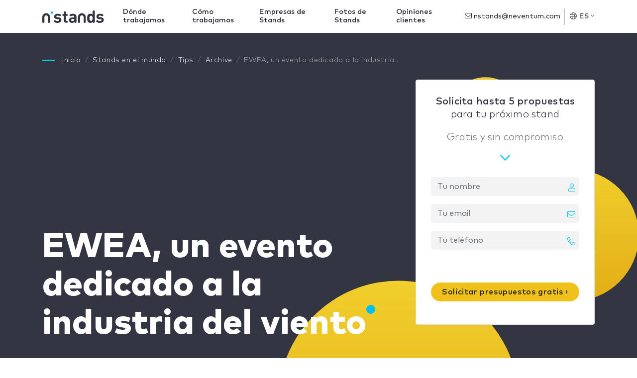

--- FILE ---
content_type: text/html; charset=UTF-8
request_url: https://www.nstand.com/ewea-evento-dedicado-a-industria-viento-0/
body_size: 14172
content:
<!DOCTYPE html>
<html lang="es" dir="ltr" class="no-js">
<head>
    <meta http-equiv="Content-Type"         content="text/html; charset=UTF-8"/>
    <meta http-equiv="X-UA-Compatible"      content="IE=edge"/>
    <meta name="viewport"                   content="width=device-width, initial-scale=1.0, maximum-scale=1.0, user-scalable=no"/>
    <meta name="description"                content="Cada año, EWEA Offshore reúne a más de 60 nacionalidades y 400 empresas de la industria del viento. Es sin duda el evento..." />
    <meta name="google-api-key"             content="AIzaSyCOVKPjaXQM0LoxDwqUyMXtqNX3A4kF7po" />
    <meta name="google-recaptcha"           content="6LdDNqkUAAAAALSYS7lbT1CLX3s0_iHkTswSXhUx" />
    <meta name="google-recaptcha-verify"    content="https://www.nstand.com/api/v1/recaptcha/" />
    <title>EWEA, un evento dedicado a la industria del viento</title>
    <link href="/css/app.css" rel="stylesheet" />
<link rel="canonical" href="https://www.nstand.com/ewea-evento-dedicado-a-industria-viento-0/" />
    <link rel="icon"                                             href="https://images.neventum.com/app_nstands/favicon.ico?id=1.3"/>
    <link rel="icon" type="image/png" 			 sizes="196x196" href="https://images.neventum.com/app_nstands/favicon-196x196.png?id=1.3"/>
    <link rel="icon" type="image/png" 			 sizes="96x96"   href="https://images.neventum.com/app_nstands/favicon-96x96.png?id=1.3"/>
    <link rel="icon" type="image/png" 			 sizes="32x32"   href="https://images.neventum.com/app_nstands/favicon-32x32.png?id=1.3"/>
    <link rel="icon" type="image/png" 			 sizes="16x16"   href="https://images.neventum.com/app_nstands/favicon-16x16.png?id=1.3"/>
    <link rel="icon" type="image/png" 			 sizes="128x128" href="https://images.neventum.com/app_nstands/favicon-128.png?id=1.3"/>
    <link rel="apple-touch-icon-precomposed"     sizes="57x57" 	 href="https://images.neventum.com/app_nstands/apple-touch-icon-57x57.png?id=1.3"/>
    <link rel="apple-touch-icon-precomposed"     sizes="114x114" href="https://images.neventum.com/app_nstands/apple-touch-icon-114x114.png?id=1.3"/>
    <link rel="apple-touch-icon-precomposed"     sizes="72x72" 	 href="https://images.neventum.com/app_nstands/apple-touch-icon-72x72.png?id=1.3"/>
    <link rel="apple-touch-icon-precomposed"     sizes="144x144" href="https://images.neventum.com/app_nstands/apple-touch-icon-144x144.png?id=1.3"/>
    <link rel="apple-touch-icon-precompossed"    sizes="60x60"   href="https://images.neventum.com/app_nstands/apple-touch-icon-60x60.png?id=1.3"/>
    <link rel="apple-touch-icon-precomposed"     sizes="120x120" href="https://images.neventum.com/app_nstands/apple-touch-icon-120x120.png?id=1.3"/>
    <link rel="apple-touch-icon-precomposed"     sizes="76x76" 	 href="https://images.neventum.com/app_nstands/apple-touch-icon-76x76.png?id=1.3"/>
    <link rel="apple-touch-icon-precomposed"     sizes="152x152" href="https://images.neventum.com/app_nstands/apple-touch-icon-152x152.png?id=1.3"/>
    <meta name="application-name" 			     content="nStands"/>
    <meta name="msapplication-TileColor"  		 content="#2B2833" />
    <meta name="msapplication-TileImage"  		 content="https://images.neventum.com/app_nstands/mstile-144x144.png?id=1.3" />
    <meta name="msapplication-square70x70logo"   content="https://images.neventum.com/app_nstands/mstile-70x70.png?id=1.3" />
    <meta name="msapplication-square150x150logo" content="https://images.neventum.com/app_nstands/mstile-150x150.png?id=1.3" />
    <meta name="msapplication-wide310x150logo"   content="https://images.neventum.com/app_nstands/mstile-310x150.png?id=1.3" />
    <meta name="msapplication-square310x310logo" content="https://images.neventum.com/app_nstands/mstile-310x310.png?id=1.3" />
    <link rel="search" type="application/opensearchdescription+xml" title="nStands" href="/opensearch.xml" />
    <!-- Modernizr -->
    <script src="https://www.nstand.com/js/libs/modernizr.js"></script>
    <!--[if lt IE 9]>
    <script src="https://www.nstand.com/js/libs/html5shiv.min.js"></script>
    <script src="https://www.nstand.com/js/libs/respond.min.js"></script>
    <![endif]-->
    <!--[if  IE 10]>
    <link href="https://www.nstand.com/js/libs/ie10-viewport-bug-workaround.css" rel="stylesheet">
    <![endif]-->
            <!-- Google Tag Manager -->
    <script type="text/plain" data-category="analytics">
    window.dataLayer = window.dataLayer || [];
    dataLayer = [{"site":"nStands","debug":false,"domain":"nstand.com","sector":172,"lang":"es","section":"posts","page":"entry"}];
</script>
<script type="text/plain" data-category="analytics">(function(w,d,s,l,i){w[l]=w[l]||[];w[l].push({'gtm.start':
        new Date().getTime(),event:'gtm.js'});var f=d.getElementsByTagName(s)[0],
    j=d.createElement(s),dl=l!='dataLayer'?'&l='+l:'';j.async=true;j.src=
    'https://www.googletagmanager.com/gtm.js?id='+i+dl;f.parentNode.insertBefore(j,f);
})(window,document,'script','dataLayer','GTM-55JCSJN');</script>
<!-- End Google Tag Manager -->

</head>
<body class="default-dark">
    <!-- Google Tag Manager (noscript) -->
    <noscript><iframe src="https://www.googletagmanager.com/ns.html?id=GTM-55JCSJN"
                      height="0" width="0" style="display:none;visibility:hidden"></iframe></noscript>
    <!-- End Google Tag Manager (noscript) -->

<div id="wrapper">
            <nav id="nav" class="navbar navbar-expand-lg navbar-light bg-white fixed-top">
            <div class="container">
                <a class="navbar-brand" href="https://www.nstand.com">
                    <img class="logo-n-md d-none d-md-block" src="https://images.neventum.com/app_nstands/logo-nstands.png?id=1.3" alt="nStands" srcset="https://images.neventum.com/app_nstands/logo-nstands.png?id=1.3 1x, https://images.neventum.com/app_nstands/logo-nstands@2x.png?id=1.3 2x" />
                    <img class="logo-n-sm d-block d-md-none" src="https://images.neventum.com/app_nstands/logo-n.png?id=1.3"       alt="nStands" srcset="https://images.neventum.com/app_nstands/logo-n.png?id=1.3       1x, https://images.neventum.com/app_nstands/logo-n@2x.png?id=1.3 2x" />
                </a>
                <ul class="navbar-nav navbar-rq">
                    <div class="nav-link"><a class="btn btn-warning" href="https://www.neventum.com/rq/stands?locale=es&amp;sector_id=172&amp;hasDesign=0&amp;track%5Bposition%5D=navBar&amp;track%5Btype%5D=button&amp;track%5Bsource%5D=nstand.com&amp;track%5Bpage%5D=entry" rel="noindex,nofollow">Pide presupuesto</a>
                    </div>
                </ul>
                <button class="navbar-toggler" type="button" data-toggle="collapse" data-target="#navbarSupportedContent" aria-controls="navbarSupportedContent" aria-expanded="false" aria-label="Toggle navigation">
                    <i class="fal fa-bars fa-fw"></i>
                </button>
                <div class="collapse navbar-collapse" id="navbarSupportedContent">
                    <ul class="navbar-nav">
                        <li id="whereWorksLink" class="nav-item nav-item-menu"><a class="nav-link" href="https://www.nstand.com/paises/">Dónde trabajamos</a></li>
                        <li                     class="nav-item nav-item-menu"><a class="nav-link" href="https://www.nstand.com/como-funciona/">Cómo trabajamos</a></li>
                        <li                     class="nav-item nav-item-menu"><a class="nav-link" href="https://www.nstand.com/empresas/">Empresas de Stands</a></li>
                        <li                     class="nav-item nav-item-menu"><a class="nav-link" href="https://www.nstand.com/fotos/">Fotos de Stands</a></li>
                        <li                     class="nav-item nav-item-menu"><a class="nav-link" href="https://www.nstand.com/reviews/">Opiniones clientes</a></li>
                    </ul>
                    <form class="form-inline" action="https://www.neventum.com/rq/stands" method="get">
                        <div class="form-group form-group-x">
                            <input type="text" class="form-control" name="city" placeholder="Ciudad dónde necesitas un stand" value="" autocomplete="off" autocapitalize="sentences" />
                            <button type="submit" class="btn btn-sm btn-warning">Siguiente <i class="fal fa-angle-right"></i></button>
                            <i class="fal fa-map-marker-alt fa-lg"></i>
                        </div>
                        <input type="hidden" name="track[position]" value="scroll" />
                        <input type="hidden" name="track[type]"     value="form" />
                        <input type="hidden" name="track[source]"   value="nstand.com" />
                        <input type="hidden" name="track[page]"     value="entry" />
                        <input type="hidden" name="locale"          value="es" />
                        <input type="hidden" name="sector_id"   value="172" />                                                                    </form>
                    <ul class="navbar-nav ml-auto">
                        <li class="nav-item">
                            <div class="nav-link nav-item-contact">
                                                                <a href="mailto:nstands@neventum.com"><i class="fal fa-envelope"></i> nstands@neventum.com</a>
                            </div>
                        </li>
                        <li class="nav-item nav-item-locale dropdown">
                            <a class="nav-link dropdown-toggle" href="#" id="navbarDropdown" role="button" data-toggle="dropdown" aria-haspopup="true" aria-expanded="false">
                                <i class="fal fa-globe"></i> ES
                                <i class="fal fa-angle-down"></i>
                            </a>
                            <div class="dropdown-menu dropdown-menu-right mb-20" aria-labelledby="navbarDropdown">
                                                                    <span class="dropdown-item" data-href="https://www.nstands.com/">English</span>
                                                                    <span class="dropdown-item" data-href="https://www.nstand.it/">Italiano</span>
                                                                    <span class="dropdown-item" data-href="https://www.nmessebau.com/">Deutsch</span>
                                                                    <span class="dropdown-item" data-href="https://www.nstands.fr/">Français</span>
                                                                    <span class="dropdown-item" data-href="https://br.nstands.com/">Português</span>
                                                            </div>
                        </li>
                        <li class="nav-item nav-item-aux dropdown">
                            <a class="nav-link dropdown-toggle" href="#" id="navbarDropdown2" role="button" data-toggle="dropdown" aria-haspopup="true" aria-expanded="false">
                                <i class="fal fa-bars fa-lg fa-fw"></i>
                            </a>
                            <div class="dropdown-menu dropdown-menu-right mb-20" aria-labelledby="navbarDropdown2">
                                <span class="dropdown-item" data-href="https://www.nstand.com/paises/">Dónde trabajamos</span>
                                <span class="dropdown-item" data-href="https://www.nstand.com/como-funciona/">Cómo trabajamos</span>
                                <span class="dropdown-item" data-href="https://www.nstand.com/empresas/">Empresas de Stands</span>
                                <span class="dropdown-item" data-href="https://www.nstand.com/fotos/">Fotos de Stands</span>
                                <span class="dropdown-item" data-href="https://www.nstand.com/reviews/">Opiniones clientes</span>
                            </div>
                        </li>
                    </ul>
                </div>
            </div>
        </nav>
        <main id="main">
        <article id="single-post" data-id="3156">
    <header id="header" class="default">
        <div class="container">
                            
    
    <nav id="breadcrumbs" aria-label="breadcrumb">
        <ol class="breadcrumb" itemscope itemtype="https://schema.org/BreadcrumbList">

            <li class="breadcrumb-item" itemprop="itemListElement" itemscope itemtype="https://schema.org/ListItem">
                <a itemtype="https://schema.org/Thing" itemprop="item" title="nStands" href="https://www.nstand.com">
                    <span title="nStands">Inicio</span>
                    <meta itemprop="name" content="nStands">
                    <meta itemprop="position" content="1" />
                </a>
            </li>

            
                                
                <li class="breadcrumb-item" itemprop="itemListElement" itemscope itemtype="https://schema.org/ListItem">
                    <a itemtype="https://schema.org/Thing" itemprop="item" title="Stands en el mundo" href="https://www.nstand.com/paises/" >
                                                    <span itemprop="name">Stands en el mundo</span>
                                                <meta itemprop="position" content="2" />
                    </a>
                </li>

            
                                
                <li class="breadcrumb-item" itemprop="itemListElement" itemscope itemtype="https://schema.org/ListItem">
                    <a itemtype="https://schema.org/Thing" itemprop="item" title="Tips" href="https://www.nstand.com/tips/" >
                                                    <span itemprop="name">Tips</span>
                                                <meta itemprop="position" content="3" />
                    </a>
                </li>

            
                                
                <li class="breadcrumb-item" itemprop="itemListElement" itemscope itemtype="https://schema.org/ListItem">
                    <a itemtype="https://schema.org/Thing" itemprop="item" title="Archive" href="https://www.nstand.com/tips/archive/" >
                                                    <span itemprop="name">Archive</span>
                                                <meta itemprop="position" content="4" />
                    </a>
                </li>

            
                                
                <li class="breadcrumb-item" itemprop="itemListElement" itemscope itemtype="https://schema.org/ListItem">
                    <a itemtype="https://schema.org/Thing" itemprop="item" title="EWEA, un evento dedicado a la industria del viento" href="https://www.nstand.com/ewea-evento-dedicado-a-industria-viento-0/" class="active">
                                                    <span title="EWEA, un evento dedicado a la industria del viento">EWEA, un evento dedicado a la industria...</span>
                            <meta itemprop="name" content="EWEA, un evento dedicado a la industria del viento">
                                                <meta itemprop="position" content="5" />
                    </a>
                </li>

                    </ol>
    </nav>


                        <div class="text-section bottom left">
                
    
                <h1 class="white header-title bold mb-30 nTitle">EWEA, un evento dedicado a la industria del viento</h1>
            </div>
            <div class="form-section bottom right">
                <aside class="sidebar affix">
                    <!-- Panel Single Stand -->
<article class="panel panel-request hidden-sm hidden-xs">

    <header class="panel-heading text-center">

        <p class="panel-title dark semibold">Solicita hasta 5 propuestas <span>para tu próximo stand</span></p>
        <p class="panel-description">Gratis y sin compromiso</p>

    </header>

	<div class="panel-body text-center">

        <form class="form-alt" role="form" action="https://www.neventum.com/rq/stands" method="post">

    <fieldset>
        <div class="form-group inner-addon right-addon has-feedback">
            <i class="fal fa-user form-control-feedback"></i>
            <input type="text" class="form-control" name="user[name]" placeholder="Tu nombre" required />
        </div>
        <div class="form-group inner-addon right-addon has-feedback">
            <i class="fal fa-envelope form-control-feedback"></i>
            <input type="email" class="form-control" name="user[email]" placeholder="Tu email" required />
        </div>
        <div class="form-group inner-addon right-addon has-feedback">
            <i class="fal fa-phone form-control-feedback"></i>
            <input type="tel" class="form-control" name="user[phone]" placeholder="Tu teléfono" required />
        </div>
    </fieldset>

    <button type="submit" class="btn btn-warning btn-block">Solicitar presupuestos gratis&nbsp;&rsaquo;</button>

    <input type="hidden" name="track[position]" value="aside" />
    <input type="hidden" name="track[type]"     value="form" />
    <input type="hidden" name="track[source]"   value="nstand.com" />
    <input type="hidden" name="track[page]"     value="entry" />
    <input type="hidden" name="locale"          value="es" />

    <input type="hidden" name="sector"   value="172" />            
</form>

	</div>
</article><!-- /panel -->

<!-- Button Modal -->
<a href="https://www.neventum.com/rq/stands?locale=es&amp;sector_id=172&amp;track%5Bposition%5D=aside&amp;track%5Btype%5D=button&amp;track%5Baction%5D=lead&amp;track%5Bsource%5D=nstand.com&amp;track%5Bpage%5D=entry" class="btn btn-warning btn-block btn-request visible-sm visible-xs">
    Solicita hasta 5 propuestas&nbsp;&rsaquo;
  </a>
                </aside>
            </div>
        </div>
    </header>
    <section class="section section-white height-auto">
        <div class="container">
            <div class="col-md-8">

                <div class="single-post">
                    <div class="post-content mb-50">
                        <p>Cada año, <a href="http://www.ewea.org/annual2015/" title="EWEA Offshore">EWEA Offshore</a> reúne a más de 60 nacionalidades y 400 empresas de la industria del viento. Es sin duda el evento ideal para encontrar a nuevos proveedores, clientes, y profisionales de todo el mundo.</p>

<p>Si estás planeando exponer en esta feria y requieres un diseñador de stands, contacta hoy mismo con nuestros expertos en ferias! Te presentaremos las mejores <a href="https://www.nstand.com/frankfurt/">Empresas de Diseño de Stands en Paris</a> ¡Encontrar la solución ideal para tu stand nunca ha sido tan fácil!</p>

<p><img src="https://images.neventum.com/posts/2015/243/thumb1024/stand-ewea.jpg" alt="Stand Ewea" title="Stand Ewea" /></p>

<h2>Expositores</h2>

<p>Evento líder en la Europa y alrededores, EWEA cuenta con participantes de todo el mundo. Aquí podrás conocer y mezclarte con muchas grandes empresas nacionales &amp; internacionales, tales como: ABB, Acciona Windpower, Airborne Wind Energy, ALSTOM, Aluwind, Anemos, AQS Systems, Cabinet Larue, Campbell Scientific, CEVEO Cluster, CG, China WindPower, Kintech Engineering, MDWind, Martifer Renewables, Mersen, Mexico WindPower, Mita-Teknik, entre muchas más!</p>

<p><img src="https://images.neventum.com/posts/2015/243/thumb1024/EWEA-Offshore-2013.jpg" alt="Ewea Offshore 2013" title="Ewea Offshore 2013" /></p>

<h2>Ventajas de participar</h2>

<p>Al exponer en la EWEA tendrás la oportunidad de:</p>

<ul>
<li>Presentar nuevos productos y servicios a más de 8.000 visitantes.</li>
<li>Reforzar relaciones con clientes actuales.</li>
<li>Disfrutar de una gran campaña publicitaria y de una gran cobertura mediática.</li>
<li>Disfrutar de un entorno privilegiado para una venta personalizada.</li>
<li>Acceder a proyectos innovadores y conocer las tendencias del mercado.</li>
<li>Crear una imagen profesional de tu negocio/marca.</li>
<li>... ¡y mucho más!</li>
</ul>

                    </div>

                    
                                            <aside class="article-related-content mb-50">
                            
                                
    <article id="4187">
        <div class="row">
            <div class="col-sm-2">
                <img src="https://images.neventum.com/logos/2018/214/160/5b64619fb9703-windeurope-animated.gif" srcset="https://images.neventum.com/logos/2018/214/160/5b64619fb9703-windeurope-animated.gif 1x, https://images.neventum.com/logos/2018/214/320/5b64619fb9703-windeurope-animated.gif 2x" alt="Wind Europe" data-id="17950" />
            </div>
            <div class="col-sm-10">
                <h4>Wind Europe</h4>
                                    <p class="m-0 regular dark">Del <time itemprop="startDate" class="dtstart" datetime="2026-04-21T00:00:00+00:00" >21</time> al <time itemprop="endDate" class="dtend" datetime="2026-04-23T00:00:00+00:00">23 abril 2026</time></p>
                                <p class="m-0 gray">Madrid España</p>
            </div>
        </div>
    </article>

    

                        </aside>
                    
                    
                        <article class="panel panel-author">
                            <div class="row">
                                <div class="col-md-4 panel-heading panel-heading-img">
                                    <img src="//images.neventum.com/photos/team/RAQ/team.jpg" class="img-responsive" alt=" "/>
                                </div>
                                <div class="col-md-8">
                                    <div class="panel-body">
                                        <h2 class="panel-title name" itemprop="name">Raquel Dias</h2>
                                        <p>Editorial Staff en neventum</p>

                                        <ul class="list-inline">
                                                                                            <li class="list-inline-item"><a href="" class="social social-sm social-twitter"><i class="fab fa-twitter"></i></a></li>
                                            
                                            
                                            
                                                                                    </ul>

                                        <p class="dark">www.neventum.com</p>
                                    </div>
                                </div>
                            </div>
                        </article>

                    
                </div>

            </div>
        </div>
    </section>

</article>

    </main>
            <section id="rq-wrapper-footer" class="section section-rq height-auto">
            <div class="container ">
                <header class="heading-section text-center">
                    <p class="heading-title dark semibold">Recibe gratis 5 propuestas para tu Stand</p>
                    <p class="heading-description dark">Recibe gratis hasta 5 propuestas diferentes para tu próximo stand y elige la mejor, gratis y sin compromiso</p>
                </header>
                <div class="row justify-content-md-center">
                    <div class="col-md-10 ">
                        <rq-form :rq="rq" :url="'https://www.neventum.com/rq/stands'">
                            <input type="hidden" name="track[position]" value="footer" />
                            <input type="hidden" name="track[type]"     value="form" />
                            <input type="hidden" name="track[action]"   value="lead" />
                            <input type="hidden" name="track[source]"   value="nstand.com" />
                            <input type="hidden" name="track[page]"     value="entry" />
                        </rq-form>
                    </div>
                </div>
            </div>
        </section>
                <section class="modal fade" id="request-quotes" role="dialog">
            <div class="modal-dialog modal-lg" role="document">
                <div class="modal-content">
                    <div class="modal-header">
                        <button type="button" class="close" data-dismiss="modal" aria-label="Close"><span aria-hidden="true">&times;</span></button>
                    </div>
                    <div class="modal-body" id="rq-wrapper-modal">
                        <header class="heading-section text-center">
                            <p class="heading-title dark semibold">Recibe gratis 5 propuestas para tu Stand</p>
                            <p class="heading-description dark">Recibe hasta 5 propuesta para tu próximo stand, compáralas y elige la mejor, gratis y sin compromiso</p>
                        </header>
                        <rq-form :rq="rq" :url="'https://www.neventum.com/rq/stands'">
                            <input type="hidden" name="track[position]" value="modal" />
                            <input type="hidden" name="track[type]"     value="form" />
                            <input type="hidden" name="track[action]"   value="lead" />
                            <input type="hidden" name="track[source]"   value="nstand.com" />
                            <input type="hidden" name="track[page]"     value="entry" />
                        </rq-form>
                    </div>
                </div>
            </div>
        </section>
                <footer id="footer" class="hidden-print">
    <header>
        <div class="container">
            <div class="row">
                <div class="col-6">
                    <span class="footer-brand" data-href="https://www.nstand.com">
                        <img src="https://images.neventum.com/app_nstands/logo-neventum-light.png?id=1.3"
                             srcset="https://images.neventum.com/app_nstands/logo-neventum-light.png?id=1.3 1x, https://images.neventum.com/app_nstands/logo-neventum-light@2x.png?id=1.3 2x" alt="neventum" height="22" />
                    </span>
                </div>
                <div class="col-6 text-right">
                    <div class="btn-group">
                        <button type="button" class="dropdown-toggle" data-toggle="dropdown" aria-haspopup="true" aria-expanded="false">
                            Idioma <i class="fal fa-angle-down"></i>
                        </button>
                        <ul class="dropdown-menu dropdown-menu-right">
                                                            <a class="dropdown-item dark" hreflang="es" href="https://www.nstand.com/">Español</a>
                                                            <a class="dropdown-item dark" hreflang="en" href="https://www.nstands.com/">English</a>
                                                            <a class="dropdown-item dark" hreflang="it" href="https://www.nstand.it/">Italiano</a>
                                                            <a class="dropdown-item dark" hreflang="de" href="https://www.nmessebau.com/">Deutsch</a>
                                                            <a class="dropdown-item dark" hreflang="fr" href="https://www.nstands.fr/">Français</a>
                                                            <a class="dropdown-item dark" hreflang="pt" href="https://br.nstands.com/">Português</a>
                                                    </ul>
                    </div>
                </div>
            </div>
        </div>
    </header>
    <section>
        <div class="container">
            <div class="row">
                <div class="col col-md-3">

                    <span class="footer-title">Selecciona una opción</span>
                    <ul class="list-unstyled">
                        <li class="mb-10">
                            <button type="button"
                                    class="btn btn-default btn-block"
                                    data-toggle="modal"
                                    data-target="#request-quotes"
                                    data-backdrop="static"
                                    data-keyboard="true"

                                    data-track-action="lead"
                                    data-track-source="nstand.com"
                                    data-track-page="entry"
                                    data-track-position="footer"
                                    data-track-type="button"

                            >Pide presupuesto&nbsp;&rsaquo;</button>
                        </li>
                        <li>
                            <a href="https://www.nstand.com/soy-constructor-de-stands/"
                               class="btn btn-default btn-block"
                               rel="nofollow"

                               data-track-action="signup"
                               data-track-source="nstand.com"
                               data-track-page="entry"
                               data-track-position="footer"
                               data-track-type="button"


                            >Construyo Stands&nbsp;&rsaquo;</a>
                        </li>
                    </ul>

                </div>
                <div class="col col-md-6 ml-md-auto">
                    <div class="contact">
                        <span class="footer-title">Contactar</span>
                                                <span class="underline" data-href="mailto:nstands@neventum.com">nstands@neventum.com</span>
                    </div>
                </div>
            </div>
        </div>
    </section>
    <section class="section section-white height-auto">
        <div class="container">
                            <div class="row mb-20">
                    <div class="col-md-12">
                        <div class="trustpilot-widget"
                             data-locale="es-ES"
                             data-template-id="5406e65db0d04a09e042d5fc"
                             data-businessunit-id="5a17b2340000ff0005b15a5c"
                             data-style-height="28px"
                             data-style-width="100%"
                             data-theme="light">
                                                            <a href="https://es.trustpilot.com/review/www.neventum.com" target="_blank">Trustpilot</a>
                                                    </div>
                    </div>
                </div>
                        <div class="row">
                <div class="col-md-12">
                    <p><small>2026 Neventum S.L. Todos los derechos reservados <span data-href="https://www.nstand.com/terms/">Aviso legal y Política de cookies</span></small></p>
                    <svg width="250" height="15px" viewBox="0 0 316 15" version="1.1" xmlns="http://www.w3.org/2000/svg" xmlns:xlink="http://www.w3.org/1999/xlink">
                        <path fill="#777777" d="M11.7188048,1.75906806 L11.7188048,12.701987 L10.4318147,12.701987 L10.4318147,3.16601478 L6.53087555,11.4904496 L5.17993557,11.4904496 L1.28699016,3.22854575 L1.28699016,12.701987 L0,12.701987 L0,1.75906806 L1.95046956,1.75906806 L5.85940242,10.0287882 L9.76034155,1.75906806 L11.7188048,1.75906806 Z M21.0954451,5.29988398 L21.0954451,12.701987 L19.9043797,12.701987 L19.9043797,11.5998788 C19.3048501,12.3580667 18.3855714,12.8504981 17.1385499,12.8504981 C15.0122183,12.8504981 13.3575167,11.224693 13.3575167,8.99702731 C13.3575167,6.77717804 15.0122183,5.15137294 17.1385499,5.15137294 C18.3855714,5.15137294 19.3048501,5.65162066 19.9043797,6.40199225 L19.9043797,5.29988398 L21.0954451,5.29988398 Z M17.282437,6.24566483 C15.6597103,6.24566483 14.5725633,7.47283503 14.5725633,8.99702731 C14.5725633,10.529036 15.6756977,11.7562062 17.282437,11.7562062 C18.8572014,11.7562062 19.9763233,10.5681178 19.9763233,8.99702731 C19.9763233,7.43375318 18.8572014,6.24566483 17.282437,6.24566483 Z M26.2993604,5.15137294 C27.5463819,5.15137294 28.4656606,5.65162066 29.0651902,6.40199225 L29.0651902,1.44641323 L30.2562556,1.44641323 L30.2562556,12.701987 L29.0651902,12.701987 L29.0651902,11.5998788 C28.4656606,12.3580667 27.5463819,12.8504981 26.2993604,12.8504981 C24.1730288,12.8504981 22.5183272,11.224693 22.5183272,8.99702731 C22.5183272,6.77717804 24.1730288,5.15137294 26.2993604,5.15137294 Z M26.4432475,6.24566483 C24.8205208,6.24566483 23.7333738,7.47283503 23.7333738,8.99702731 C23.7333738,10.529036 24.8365082,11.7562062 26.4432475,11.7562062 C28.0180119,11.7562062 29.1371337,10.5681178 29.1371337,8.99702731 C29.1371337,7.43375318 28.0180119,6.24566483 26.4432475,6.24566483 Z M35.4361897,5.15137294 C37.4905777,5.15137294 38.9774111,6.72246344 38.9933985,8.9735782 C38.9933985,9.12208924 38.9854048,9.27841666 38.9694173,9.41129496 L32.902178,9.41129496 C33.0700463,11.0058346 34.2131493,11.8265535 35.5800768,11.8265535 C36.5153429,11.8265535 37.3307031,11.4748168 37.9781951,10.8964054 L38.6176933,11.6936752 C37.6744334,12.5769251 36.6192614,12.8504981 35.5081332,12.8504981 C33.2698895,12.8504981 31.6791376,11.2950403 31.6791376,9.00484368 C31.6791376,6.73809618 33.2778832,5.15137294 35.4361897,5.15137294 Z M35.4122085,6.19095024 C34.0133061,6.19095024 33.1100149,7.12891472 32.9181654,8.46551411 L37.7783519,8.46551411 C37.6264711,7.0820165 36.6991987,6.19095024 35.4122085,6.19095024 Z M49.8488789,5.29988398 L52.1190976,11.4904496 L54.39731,5.29988398 L55.6363378,5.29988398 L52.838533,12.701987 L51.4236432,12.701987 L49.1614183,6.55050329 L46.9071871,12.701987 L45.5162785,12.701987 L42.7184737,5.29988398 L43.9894765,5.29988398 L46.2517014,11.4826332 L48.5059326,5.29988398 L49.8488789,5.29988398 Z M57.7946421,5.29988398 L57.7946421,12.701987 L56.595583,12.701987 L56.595583,5.29988398 L57.7946421,5.29988398 Z M57.1951126,1.84504814 C57.6667425,1.84504814 58.0424477,2.20460119 58.0424477,2.67358343 C58.0424477,3.14256567 57.6667425,3.49430235 57.1951126,3.49430235 C56.7154889,3.49430235 56.3557711,3.14256567 56.3557711,2.67358343 C56.3557711,2.20460119 56.7154889,1.84504814 57.1951126,1.84504814 Z M64.9330405,5.29988398 L64.9330405,6.35509402 L61.6636058,6.35509402 L61.6636058,10.0913192 C61.6636058,11.2481421 62.2871166,11.7562062 63.1664266,11.7562062 C63.7499688,11.7562062 64.3175234,11.5451642 64.7571785,11.2325093 L65.3167394,12.1157592 C64.7491847,12.5378432 63.9977743,12.8504981 63.0705019,12.8504981 C61.4397815,12.8504981 60.4725404,11.9750645 60.4725404,10.1147683 L60.4725404,6.35509402 L58.8178388,6.35509402 L58.8178388,5.29988398 L60.4725404,5.29988398 L60.4725404,2.9471564 L61.6636058,2.9471564 L61.6636058,5.29988398 L64.9330405,5.29988398 Z M67.4350762,1.44641323 L67.4350762,6.33164491 C68.0585869,5.47184413 69.0498092,5.15137294 69.9690879,5.15137294 C71.8396202,5.15137294 73.1266103,6.32382854 73.1266103,8.11377743 L73.1266103,12.701987 L71.9355449,12.701987 L71.9355449,8.49677959 C71.9355449,7.08983287 71.1361721,6.26129757 69.7532572,6.26129757 C68.4822545,6.26129757 67.4350762,7.12109835 67.4350762,8.52804507 L67.4350762,12.701987 L66.236017,12.701987 L66.236017,1.44641323 L67.4350762,1.44641323 Z M93.126163,0.000386735577 C94.2294693,0.000386735577 95.171429,0.382041581 95.9520702,1.14536272 C96.7327115,1.90868386 97.1230263,2.82974422 97.1230263,3.90857144 C97.1230263,4.98739865 96.7327115,5.90845901 95.9520702,6.67178015 C95.171429,7.43510129 94.2294693,7.81675614 93.126163,7.81675614 L92.1269472,7.81675614 L92.1269472,8.30527923 C92.1269472,8.97700183 91.88235,9.55202847 91.3931481,10.0303764 C90.9039463,10.5087243 90.315872,10.7478947 89.6289077,10.7478947 L82.6343971,10.7478947 C81.9474328,10.7478947 81.3593586,10.5087243 80.8701567,10.0303764 C80.3809549,9.55202847 80.1363576,8.97700183 80.1363576,8.30527923 L80.1363576,0.488909823 C80.1363576,0.34642321 80.1831954,0.229382391 80.2768723,0.137783854 C80.3705493,0.0461853171 80.4902458,0.000386735577 80.6359655,0.000386735577 L93.126163,0.000386735577 Z M90.6281235,8.30527923 L90.6281235,1.465956 L81.6351813,1.465956 L81.6351813,8.30527923 C81.6351813,8.56989722 81.7340611,8.79889013 81.9318235,8.99226482 C82.129586,9.18563951 82.3637748,9.2823254 82.6343971,9.2823254 L89.6289077,9.2823254 C89.89953,9.2823254 90.1337189,9.18563951 90.3314813,8.99226482 C90.5292438,8.79889013 90.6281235,8.56989722 90.6281235,8.30527923 Z M93.126163,6.35118688 C93.8131273,6.35118688 94.4012016,6.11201651 94.8904034,5.63366859 C95.3796053,5.15532068 95.6242025,4.58029404 95.6242025,3.90857144 C95.6242025,3.23684883 95.3796053,2.6618222 94.8904034,2.18347428 C94.4012016,1.70512637 93.8131273,1.465956 93.126163,1.465956 L92.1269472,1.465956 L92.1269472,6.35118688 L93.126163,6.35118688 Z M94.8747907,13.6790332 L78.38773,13.6790332 C77.8048512,13.6790332 77.4093322,13.4042417 77.2011612,12.8546505 C77.0762586,12.4475459 77.138709,12.2338192 77.3885142,12.2134639 L95.8740065,12.2134639 C96.1238117,12.2134639 96.1966705,12.3966583 96.092585,12.7630524 C95.9468653,13.2515779 95.624205,13.5467243 95.1245946,13.6485005 C95.0413262,13.6688557 94.9580591,13.6790332 94.8747907,13.6790332 Z M110.713112,12.701987 L108.986467,12.701987 L107.283803,11.0839983 C106.460449,12.068861 105.421265,12.8504981 103.838507,12.8504981 C101.888037,12.8504981 100.649009,11.8109208 100.649009,10.1147683 C100.649009,8.69218886 101.712175,7.73077526 102.847284,6.8944236 C101.736156,5.83139719 101.20857,5.13574019 101.20857,4.07271378 C101.20857,2.70484891 102.359667,1.61055701 104.030356,1.61055701 C105.677064,1.61055701 106.828161,2.61886883 106.828161,4.01018282 C106.828161,5.2686185 105.780982,6.12841927 104.653867,6.94132182 L107.163897,9.32531488 L108.898536,6.79281078 L109.857783,7.38685495 L108.003239,10.1225847 L110.713112,12.701987 Z M103.91045,11.7483898 C105.013584,11.7483898 105.725026,11.2168766 106.452455,10.3023612 L103.654651,7.66042793 C102.711391,8.35608492 101.928006,9.09082376 101.928006,10.0756865 C101.928006,11.0683655 102.743366,11.7483898 103.91045,11.7483898 Z M102.49556,4.14306112 C102.49556,4.79963625 102.831297,5.20608753 103.8465,6.18313387 C104.781766,5.51092599 105.557158,4.87779996 105.557158,4.06489741 C105.557158,3.2676276 104.957628,2.71266528 104.030356,2.71266528 C103.09509,2.71266528 102.49556,3.30670945 102.49556,4.14306112 Z M128.128193,0.946900218 C129.106597,1.76110944 129.627016,2.79921062 129.689468,4.0612349 C129.751919,5.32325919 129.335583,6.39189276 128.440448,7.26716767 L122.413928,13.3737063 C122.205757,13.5772586 121.966364,13.6790332 121.695741,13.6790332 C121.425119,13.6790332 121.185726,13.5772586 120.977555,13.3737063 L114.951035,7.26716767 C114.055899,6.39189276 113.639564,5.32325919 113.702015,4.0612349 C113.764466,2.79921062 114.284886,1.76110944 115.26329,0.946900218 C116.116791,0.234467153 117.100384,-0.0759454549 118.214099,0.0156530821 C119.327814,0.107251619 120.280182,0.54997124 121.071231,1.34382523 L121.695741,1.95447909 L122.320251,1.34382523 C123.111301,0.54997124 124.063669,0.107251619 125.177384,0.0156530821 C126.291099,-0.0759454549 127.274692,0.234467153 128.128193,0.946900218 Z M137.795857,1.52457694 L138.21153,2.59541972 C136.101186,3.43958776 134.766234,5.71415163 134.766234,8.26228847 C134.766234,10.8104253 136.101186,13.0771728 138.21153,13.9213408 L137.795857,15 C135.22987,14.0385864 133.487237,11.3966531 133.487237,8.26228847 C133.487237,5.12010745 135.22987,2.48599053 137.795857,1.52457694 Z M145.981433,5.29988398 L145.981433,12.701987 L144.790367,12.701987 L144.790367,11.5998788 C144.190838,12.3580667 143.271559,12.8504981 142.024538,12.8504981 C139.898206,12.8504981 138.243504,11.224693 138.243504,8.99702731 C138.243504,6.77717804 139.898206,5.15137294 142.024538,5.15137294 C143.271559,5.15137294 144.190838,5.65162066 144.790367,6.40199225 L144.790367,5.29988398 L145.981433,5.29988398 Z M142.168425,6.24566483 C140.545698,6.24566483 139.458551,7.47283503 139.458551,8.99702731 C139.458551,10.529036 140.561686,11.7562062 142.168425,11.7562062 C143.743189,11.7562062 144.862311,10.5681178 144.862311,8.99702731 C144.862311,7.43375318 143.743189,6.24566483 142.168425,6.24566483 Z M151.712934,5.15137294 C153.583466,5.15137294 154.870457,6.32382854 154.870457,8.11377743 L154.870457,12.701987 L153.679391,12.701987 L153.679391,8.49677959 C153.679391,7.08983287 152.880018,6.26129757 151.497104,6.26129757 C150.226101,6.26129757 149.178922,7.12109835 149.178922,8.52804507 L149.178922,12.701987 L147.979863,12.701987 L147.979863,5.29988398 L149.162935,5.29988398 L149.162935,6.35509402 C149.778452,5.47184413 150.785662,5.15137294 151.712934,5.15137294 Z M159.986441,5.15137294 C161.233462,5.15137294 162.152741,5.65162066 162.752271,6.40199225 L162.752271,1.44641323 L163.943336,1.44641323 L163.943336,12.701987 L162.752271,12.701987 L162.752271,11.5998788 C162.152741,12.3580667 161.233462,12.8504981 159.986441,12.8504981 C157.860109,12.8504981 156.205408,11.224693 156.205408,8.99702731 C156.205408,6.77717804 157.860109,5.15137294 159.986441,5.15137294 Z M160.130328,6.24566483 C158.507601,6.24566483 157.420454,7.47283503 157.420454,8.99702731 C157.420454,10.529036 158.523589,11.7562062 160.130328,11.7562062 C161.705092,11.7562062 162.824214,10.5681178 162.824214,8.99702731 C162.824214,7.43375318 161.705092,6.24566483 160.130328,6.24566483 Z M177.588627,2.8142781 L176.933142,3.83040629 C176.02985,3.22854575 174.902735,2.80646173 173.559789,2.80646173 C171.873112,2.80646173 170.666059,3.54901695 170.666059,4.78400351 C170.666059,5.8001317 171.505401,6.35509402 173.248033,6.55831966 L174.311199,6.68338159 C176.15775,6.90223997 177.804458,7.6682443 177.804458,9.559806 C177.804458,11.7249407 175.790039,12.8504981 173.375933,12.8504981 C171.753206,12.8504981 170.034555,12.2877194 168.979383,11.4435513 L169.682831,10.4430559 C170.458222,11.0839983 171.913081,11.6624097 173.367939,11.6624097 C175.102578,11.6624097 176.469505,10.9745691 176.469505,9.66923519 C176.469505,8.60620878 175.534239,8.07469557 173.759632,7.87928631 L172.632516,7.75422437 C170.722015,7.54318237 169.331107,6.67556522 169.331107,4.86216722 C169.331107,2.78301262 171.22562,1.61837339 173.567782,1.61837339 C175.270446,1.61837339 176.557436,2.11080474 177.588627,2.8142781 Z M186.157902,5.29988398 L186.157902,9.6145206 C186.157902,11.8109208 184.543169,12.8504981 182.720599,12.8504981 C180.890035,12.8504981 179.283296,11.8109208 179.283296,9.6145206 L179.283296,5.29988398 L180.474361,5.29988398 L180.474361,9.50509141 C180.474361,11.0371001 181.425615,11.7562062 182.720599,11.7562062 C184.015583,11.7562062 184.958843,11.0371001 184.958843,9.50509141 L184.958843,5.29988398 L186.157902,5.29988398 Z M191.801472,5.15137294 C193.672004,5.15137294 194.958995,6.32382854 194.958995,8.11377743 L194.958995,12.701987 L193.767929,12.701987 L193.767929,8.49677959 C193.767929,7.08983287 192.968556,6.26129757 191.585641,6.26129757 C190.314639,6.26129757 189.26746,7.12109835 189.26746,8.52804507 L189.26746,12.701987 L188.068401,12.701987 L188.068401,5.29988398 L189.251473,5.29988398 L189.251473,6.35509402 C189.86699,5.47184413 190.8742,5.15137294 191.801472,5.15137294 Z M198.292378,1.75906806 L198.100528,9.22370206 L197.021375,9.22370206 L196.829525,1.75906806 L198.292378,1.75906806 Z M197.564948,10.8807726 C198.100528,10.8807726 198.564164,11.3341221 198.564164,11.857819 C198.564164,12.3815158 198.100528,12.8426817 197.564948,12.8426817 C197.029369,12.8426817 196.565732,12.3815158 196.565732,11.857819 C196.565732,11.3341221 197.029369,10.8807726 197.564948,10.8807726 Z M199.923098,14.9843673 L199.507424,13.9135245 C201.617768,13.0693564 202.95272,10.7947926 202.95272,8.24665573 C202.95272,5.69851888 201.617768,3.43177138 199.507424,2.58760335 L199.923098,1.5089442 C202.489084,2.47035779 204.231717,5.11229108 204.231717,8.24665573 C204.231717,11.3888367 202.489084,14.0229537 199.923098,14.9843673 Z M214.295818,5.29988398 L214.295818,6.35509402 L211.282183,6.35509402 L211.282183,12.701987 L210.083124,12.701987 L210.083124,6.35509402 L208.356479,6.35509402 L208.356479,5.29988398 L210.083124,5.29988398 L210.083124,4.03363193 C210.083124,2.45472505 210.810553,1.29790219 212.601148,1.29790219 C213.456477,1.29790219 214.135944,1.53239331 214.671524,1.85286451 L214.239862,2.82991084 C213.832182,2.59541972 213.256634,2.39219408 212.681085,2.39219408 C211.705851,2.39219408 211.282183,3.001871 211.282183,4.03363193 L211.282183,5.29988398 L214.295818,5.29988398 Z M218.652399,5.15137294 C219.195973,5.15137294 219.643621,5.22172027 220.043308,5.4014968 L219.755534,6.55050329 C219.387822,6.35509402 218.884217,6.2534812 218.444562,6.2534812 C217.26149,6.2534812 216.414155,7.1601802 216.414155,8.55931055 L216.414155,12.701987 L215.22309,12.701987 L215.22309,5.29988398 L216.406162,5.29988398 L216.406162,6.33946128 C216.925754,5.58127332 217.725127,5.15137294 218.652399,5.15137294 Z M224.144089,5.15137294 C226.422302,5.15137294 228.132959,6.80844352 228.132959,8.99702731 C228.132959,11.1934275 226.422302,12.8504981 224.144089,12.8504981 C221.865877,12.8504981 220.163213,11.1934275 220.163213,8.99702731 C220.163213,6.80844352 221.865877,5.15137294 224.144089,5.15137294 Z M224.144089,6.24566483 C222.569325,6.24566483 221.378259,7.40248769 221.378259,8.99702731 C221.378259,10.5993833 222.569325,11.7562062 224.144089,11.7562062 C225.71086,11.7562062 226.909919,10.5993833 226.909919,8.99702731 C226.909919,7.40248769 225.71086,6.24566483 224.144089,6.24566483 Z M238.980446,5.15137294 C240.858972,5.15137294 242.145963,6.32382854 242.145963,8.11377743 L242.145963,12.701987 L240.954897,12.701987 L240.954897,8.49677959 C240.954897,7.08983287 240.155524,6.26129757 238.764616,6.26129757 C237.493613,6.26129757 236.446435,7.12109835 236.446435,8.52804507 L236.446435,12.701987 L235.255369,12.701987 L235.255369,8.49677959 C235.255369,7.08983287 234.455996,6.26129757 233.073082,6.26129757 C231.802079,6.26129757 230.754901,7.12109835 230.754901,8.52804507 L230.754901,12.701987 L229.555841,12.701987 L229.555841,5.29988398 L230.738913,5.29988398 L230.738913,6.35509402 C231.35443,5.47184413 232.36164,5.15137294 233.288912,5.15137294 C234.607877,5.15137294 235.639068,5.73760074 236.126686,6.7068307 C236.734209,5.55782421 237.917281,5.15137294 238.980446,5.15137294 Z M247.741569,1.75906806 L252.074169,1.75906806 C254.424325,1.75906806 256.118996,2.56415424 256.118996,4.64330884 C256.118996,5.87829541 255.439529,6.72246344 254.432319,7.06638375 C255.551441,7.42593681 256.358808,8.30137032 256.358808,9.66141882 C256.358808,11.7874716 254.760062,12.701987 252.282006,12.701987 L247.741569,12.701987 L247.741569,1.75906806 Z M252.22605,7.73859163 L249.028559,7.73859163 L249.028559,11.521715 L252.22605,11.521715 C253.904733,11.521715 255.007868,11.0918147 255.007868,9.62233697 C255.007868,8.16849202 253.904733,7.73859163 252.22605,7.73859163 Z M252.026207,2.93934003 L249.028559,2.93934003 L249.028559,6.56613603 L252.034201,6.56613603 C253.57699,6.56613603 254.768056,6.20658298 254.768056,4.73710529 C254.768056,3.30670945 253.568997,2.93934003 252.026207,2.93934003 Z M265.09595,5.29988398 L265.09595,12.701987 L263.904885,12.701987 L263.904885,11.5998788 C263.305355,12.3580667 262.386076,12.8504981 261.139055,12.8504981 C259.012723,12.8504981 257.358022,11.224693 257.358022,8.99702731 C257.358022,6.77717804 259.012723,5.15137294 261.139055,5.15137294 C262.386076,5.15137294 263.305355,5.65162066 263.904885,6.40199225 L263.904885,5.29988398 L265.09595,5.29988398 Z M261.282942,6.24566483 C259.660215,6.24566483 258.573068,7.47283503 258.573068,8.99702731 C258.573068,10.529036 259.676203,11.7562062 261.282942,11.7562062 C262.857706,11.7562062 263.976828,10.5681178 263.976828,8.99702731 C263.976828,7.43375318 262.857706,6.24566483 261.282942,6.24566483 Z M270.52369,5.15137294 C271.067263,5.15137294 271.514912,5.22172027 271.914598,5.4014968 L271.626824,6.55050329 C271.259113,6.35509402 270.755508,6.2534812 270.315853,6.2534812 C269.132781,6.2534812 268.285446,7.1601802 268.285446,8.55931055 L268.285446,12.701987 L267.094381,12.701987 L267.094381,5.29988398 L268.277452,5.29988398 L268.277452,6.33946128 C268.797045,5.58127332 269.596417,5.15137294 270.52369,5.15137294 Z M275.95143,5.15137294 C277.070552,5.15137294 278.077762,5.55782421 278.757228,6.31601217 L277.989831,7.10546561 C277.422276,6.56613603 276.742809,6.24566483 275.919455,6.24566483 C274.400647,6.24566483 273.24955,7.40248769 273.24955,8.99702731 C273.24955,10.5993833 274.400647,11.7562062 275.919455,11.7562062 C276.742809,11.7562062 277.478232,11.3966531 278.013812,10.888589 L278.757228,11.6858588 C278.069768,12.4440468 277.070552,12.8504981 275.95143,12.8504981 C273.625255,12.8504981 272.034503,11.1934275 272.034503,8.99702731 C272.034503,6.80844352 273.625255,5.15137294 275.95143,5.15137294 Z M283.041865,5.15137294 C285.096253,5.15137294 286.583087,6.72246344 286.599074,8.9735782 C286.599074,9.12208924 286.59108,9.27841666 286.575093,9.41129496 L280.507854,9.41129496 C280.675722,11.0058346 281.818825,11.8265535 283.185752,11.8265535 C284.121019,11.8265535 284.936379,11.4748168 285.583871,10.8964054 L286.223369,11.6936752 C285.280109,12.5769251 284.224937,12.8504981 283.113809,12.8504981 C280.875565,12.8504981 279.284813,11.2950403 279.284813,9.00484368 C279.284813,6.73809618 280.883559,5.15137294 283.041865,5.15137294 Z M283.017884,6.19095024 C281.618982,6.19095024 280.715691,7.12891472 280.523841,8.46551411 L285.384028,8.46551411 C285.232147,7.0820165 284.304874,6.19095024 283.017884,6.19095024 Z M289.221016,1.44641323 L289.221016,12.701987 L288.021956,12.701987 L288.021956,1.44641323 L289.221016,1.44641323 Z M294.624775,5.15137294 C296.902987,5.15137294 298.613645,6.80844352 298.613645,8.99702731 C298.613645,11.1934275 296.902987,12.8504981 294.624775,12.8504981 C292.346563,12.8504981 290.643899,11.1934275 290.643899,8.99702731 C290.643899,6.80844352 292.346563,5.15137294 294.624775,5.15137294 Z M294.624775,6.24566483 C293.050011,6.24566483 291.858945,7.40248769 291.858945,8.99702731 C291.858945,10.5993833 293.050011,11.7562062 294.624775,11.7562062 C296.191546,11.7562062 297.390605,10.5993833 297.390605,8.99702731 C297.390605,7.40248769 296.191546,6.24566483 294.624775,6.24566483 Z M303.769598,5.15137294 C305.64013,5.15137294 306.92712,6.32382854 306.92712,8.11377743 L306.92712,12.701987 L305.736055,12.701987 L305.736055,8.49677959 C305.736055,7.08983287 304.936682,6.26129757 303.553767,6.26129757 C302.282765,6.26129757 301.235586,7.12109835 301.235586,8.52804507 L301.235586,12.701987 L300.036527,12.701987 L300.036527,5.29988398 L301.219599,5.29988398 L301.219599,6.35509402 C301.835116,5.47184413 302.842326,5.15137294 303.769598,5.15137294 Z M316,5.29988398 L316,12.701987 L314.808935,12.701987 L314.808935,11.5998788 C314.209405,12.3580667 313.290126,12.8504981 312.043105,12.8504981 C309.916773,12.8504981 308.262072,11.224693 308.262072,8.99702731 C308.262072,6.77717804 309.916773,5.15137294 312.043105,5.15137294 C313.290126,5.15137294 314.209405,5.65162066 314.808935,6.40199225 L314.808935,5.29988398 L316,5.29988398 Z M312.186992,6.24566483 C310.564265,6.24566483 309.477118,7.47283503 309.477118,8.99702731 C309.477118,10.529036 310.580253,11.7562062 312.186992,11.7562062 C313.761756,11.7562062 314.880878,10.5681178 314.880878,8.99702731 C314.880878,7.43375318 313.761756,6.24566483 312.186992,6.24566483 Z"></path>
                    </svg>
                </div>
            </div>
        </div>
    </section>
    </footer>
    </div>
<!--[if  IE 10]>
<script src="https://www.nstand.com/js/libs/ie10-viewport-bug-workaround.js"></script>
<![endif]-->
<script src="/js/manifest.js"></script>
<script src="/js/vendor.js"></script>
<script src="/js/app.js"></script>
    <script src="https://www.nstand.com/js/libs/bootstrap-affix.js"></script>
    <script>
        $(function(){

            $('.affix').affix( { offset: {
                bottom: function () {

                    return (this.bottom =
                            $('#rq-wrapper-footer').outerHeight() +
                            $('#footer').outerHeight() +
                            100
                    );
                }
            }});
        });

    </script>

<!--[if lt IE 9]>
<div id="browsehappy">
    <p class="lead text-center" style="position: fixed; bottom: 0; left: 0; width: 100%; height: 100px; background: #222; zoom: 1; filter: alpha(opacity=95); opacity: 0.95; z-index: 99999; padding: 20px 12%; margin: 0;">Atención esta usando una versión obsoleta del navegador, por favor actualicelo para una mejor experiencia.</p>
    <div style="color:#fff; text-align: center; font-size: 2em;"><a class="btn btn-lg btn-primary" href="http://browsehappy.com/" title="Update your browser and Browse Happy" target="_blank">Actualiza tu navegador&nbsp;&raquo;</a></div>
</div>
<![endif]-->
</body>
</html>


--- FILE ---
content_type: text/css
request_url: https://www.nstand.com/css/app.css
body_size: 110411
content:
body.lb-disable-scrolling{overflow:hidden}.lightboxOverlay{position:absolute;top:0;left:0;z-index:9999;background-color:#000;filter:progid:DXImageTransform.Microsoft.Alpha(Opacity=80);opacity:.8;display:none}.lightbox{position:absolute;left:0;width:100%;z-index:10000;text-align:center;line-height:0;font-weight:400;outline:none}.lightbox .lb-image{display:block;height:auto;max-width:inherit;max-height:none;border-radius:3px;border:4px solid #fff}.lightbox a img{border:none}.lb-outerContainer{position:relative;*zoom:1;width:250px;height:250px;margin:0 auto;border-radius:4px;background-color:#fff}.lb-outerContainer:after{content:"";display:table;clear:both}.lb-loader{position:absolute;top:43%;left:0;height:25%;width:100%;text-align:center;line-height:0}.lb-cancel{display:block;width:32px;height:32px;margin:0 auto;background:url(/images/vendor/lightbox2/dist/loading.gif?2299ad0b3f63413f026dfec20c205b8f) no-repeat}.lb-nav{position:absolute;top:0;left:0;height:100%;width:100%;z-index:10}.lb-container>.nav{left:0}.lb-nav a{outline:none;background-image:url("[data-uri]")}.lb-next,.lb-prev{height:100%;cursor:pointer;display:block}.lb-nav a.lb-prev{width:34%;left:0;float:left;background:url(/images/vendor/lightbox2/dist/prev.png?84b76dee6b27b795e89e3649078a11c2) left 48% no-repeat;filter:progid:DXImageTransform.Microsoft.Alpha(Opacity=0);opacity:0;-webkit-transition:opacity .6s;transition:opacity .6s}.lb-nav a.lb-prev:hover{filter:progid:DXImageTransform.Microsoft.Alpha(Opacity=100);opacity:1}.lb-nav a.lb-next{width:64%;right:0;float:right;background:url(/images/vendor/lightbox2/dist/next.png?31f15875975aab69085470aabbfec802) right 48% no-repeat;filter:progid:DXImageTransform.Microsoft.Alpha(Opacity=0);opacity:0;-webkit-transition:opacity .6s;transition:opacity .6s}.lb-nav a.lb-next:hover{filter:progid:DXImageTransform.Microsoft.Alpha(Opacity=100);opacity:1}.lb-dataContainer{margin:0 auto;padding-top:5px;*zoom:1;width:100%;border-bottom-left-radius:4px;border-bottom-right-radius:4px}.lb-dataContainer:after{content:"";display:table;clear:both}.lb-data{padding:0 4px;color:#ccc}.lb-data .lb-details{width:85%;float:left;text-align:left;line-height:1.1em}.lb-data .lb-caption{font-size:13px;font-weight:700;line-height:1em}.lb-data .lb-caption a{color:#4ae}.lb-data .lb-number{display:block;clear:left;padding-bottom:1em;font-size:12px;color:#999}.lb-data .lb-close{display:block;float:right;width:30px;height:30px;background:url(/images/vendor/lightbox2/dist/close.png?d9d2d0b1308cb694aa8116915592e2a9) 100% 0 no-repeat;text-align:right;outline:none;filter:progid:DXImageTransform.Microsoft.Alpha(Opacity=70);opacity:.7;-webkit-transition:opacity .2s;transition:opacity .2s}.lb-data .lb-close:hover{cursor:pointer;filter:progid:DXImageTransform.Microsoft.Alpha(Opacity=100);opacity:1}:root{--blue:#007bff;--indigo:#6610f2;--purple:#6f42c1;--pink:#e83e8c;--red:#dc3545;--orange:#fd7e14;--yellow:#ffc107;--green:#28a745;--teal:#20c997;--cyan:#17a2b8;--white:#fff;--gray:#6c757d;--gray-dark:#343a40;--primary:#00bff2;--secondary:#6c757d;--success:#5cb85c;--info:#5bc0de;--warning:#f0c11b;--danger:#d9534f;--light:#f8f9fa;--dark:#343a40;--breakpoint-xs:0;--breakpoint-sm:576px;--breakpoint-md:768px;--breakpoint-lg:992px;--breakpoint-xl:1200px;--font-family-sans-serif:"Mark Pro","Helvetica Neue",Helvetica,Arial,sans-serif;--font-family-monospace:Menlo,Monaco,Consolas,"Courier New",monospace}*,:after,:before{-webkit-box-sizing:border-box;box-sizing:border-box}html{font-family:sans-serif;line-height:1.15;-webkit-text-size-adjust:100%;-webkit-tap-highlight-color:rgba(0,0,0,0)}article,aside,figcaption,figure,footer,header,hgroup,main,nav,section{display:block}body{margin:0;font-family:Mark Pro,Helvetica Neue,Helvetica,Arial,sans-serif;font-size:1rem;font-weight:300;line-height:1.65;color:#9b9da3;text-align:left;background-color:#fff}[tabindex="-1"]:focus:not(:focus-visible){outline:0!important}hr{-webkit-box-sizing:content-box;box-sizing:content-box;height:0;overflow:visible}h1,h2,h3,h4,h5,h6{margin-bottom:.5rem}p{margin-top:0;margin-bottom:1rem}abbr[data-original-title],abbr[title]{text-decoration:underline;-webkit-text-decoration:underline dotted;text-decoration:underline dotted;cursor:help;border-bottom:0;text-decoration-skip-ink:none}address{font-style:normal;line-height:inherit}address,dl,ol,ul{margin-bottom:1rem}dl,ol,ul{margin-top:0}ol ol,ol ul,ul ol,ul ul{margin-bottom:0}dt{font-weight:700}dd{margin-bottom:.5rem;margin-left:0}blockquote{margin:0 0 1rem}b,strong{font-weight:bolder}small{font-size:80%}sub,sup{position:relative;font-size:75%;line-height:0;vertical-align:baseline}sub{bottom:-.25em}sup{top:-.5em}a{color:#00bff2;text-decoration:none;background-color:transparent}a:hover{color:#0083a6;text-decoration:underline}a:not([href]):not([class]),a:not([href]):not([class]):hover{color:inherit;text-decoration:none}code,kbd,pre,samp{font-family:Menlo,Monaco,Consolas,Courier New,monospace;font-size:1em}pre{margin-top:0;margin-bottom:1rem;overflow:auto;-ms-overflow-style:scrollbar}figure{margin:0 0 1rem}img{border-style:none}img,svg{vertical-align:middle}svg{overflow:hidden}table{border-collapse:collapse}caption{padding-top:.75rem;padding-bottom:.75rem;color:#6c757d;text-align:left;caption-side:bottom}th{text-align:inherit;text-align:-webkit-match-parent}label{display:inline-block;margin-bottom:.5rem}button{border-radius:0}button:focus:not(:focus-visible){outline:0}button,input,optgroup,select,textarea{margin:0;font-family:inherit;font-size:inherit;line-height:inherit}button,input{overflow:visible}button,select{text-transform:none}[role=button]{cursor:pointer}select{word-wrap:normal}[type=button],[type=reset],[type=submit],button{-webkit-appearance:button}[type=button]:not(:disabled),[type=reset]:not(:disabled),[type=submit]:not(:disabled),button:not(:disabled){cursor:pointer}[type=button]::-moz-focus-inner,[type=reset]::-moz-focus-inner,[type=submit]::-moz-focus-inner,button::-moz-focus-inner{padding:0;border-style:none}input[type=checkbox],input[type=radio]{-webkit-box-sizing:border-box;box-sizing:border-box;padding:0}textarea{overflow:auto;resize:vertical}fieldset{min-width:0;padding:0;margin:0;border:0}legend{display:block;width:100%;max-width:100%;padding:0;margin-bottom:.5rem;font-size:1.5rem;line-height:inherit;color:inherit;white-space:normal}progress{vertical-align:baseline}[type=number]::-webkit-inner-spin-button,[type=number]::-webkit-outer-spin-button{height:auto}[type=search]{outline-offset:-2px;-webkit-appearance:none}[type=search]::-webkit-search-decoration{-webkit-appearance:none}::-webkit-file-upload-button{font:inherit;-webkit-appearance:button}output{display:inline-block}summary{display:list-item;cursor:pointer}template{display:none}[hidden]{display:none!important}.h1,.h2,.h3,.h4,.h5,.h6,h1,h2,h3,h4,h5,h6{margin-bottom:.5rem;font-weight:500;line-height:1.2}.h1,h1{font-size:2.5rem}.h2,h2{font-size:2rem}.h3,h3{font-size:1.75rem}.h4,h4{font-size:1.5rem}.h5,h5{font-size:1.25rem}.h6,h6{font-size:1rem}.lead{font-size:1.25rem;font-weight:300}.display-1{font-size:6rem}.display-1,.display-2{font-weight:300;line-height:1.2}.display-2{font-size:5.5rem}.display-3{font-size:4.5rem}.display-3,.display-4{font-weight:300;line-height:1.2}.display-4{font-size:3.5rem}hr{margin-top:1rem;margin-bottom:1rem;border:0;border-top:1px solid rgba(0,0,0,.1)}.small,small{font-size:80%;font-weight:400}.mark,mark{padding:.2em;background-color:#fcf8e3}.list-inline,.list-unstyled{padding-left:0;list-style:none}.list-inline-item{display:inline-block}.list-inline-item:not(:last-child){margin-right:.5rem}.initialism{font-size:90%;text-transform:uppercase}.blockquote{margin-bottom:1rem;font-size:1.25rem}.blockquote-footer{display:block;font-size:80%;color:#6c757d}.blockquote-footer:before{content:"\2014\A0"}.img-fluid,.img-thumbnail{max-width:100%;height:auto}.img-thumbnail{padding:.25rem;background-color:#fff;border:1px solid #dee2e6;border-radius:.25rem}.figure{display:inline-block}.figure-img{margin-bottom:.5rem;line-height:1}.figure-caption{font-size:90%;color:#6c757d}.container,.container-fluid,.container-lg,.container-md,.container-sm,.container-xl{width:100%;padding-right:15px;padding-left:15px;margin-right:auto;margin-left:auto}@media (min-width:576px){.container,.container-sm{max-width:540px}}@media (min-width:768px){.container,.container-md,.container-sm{max-width:720px}}@media (min-width:992px){.container,.container-lg,.container-md,.container-sm{max-width:960px}}@media (min-width:1200px){.container,.container-lg,.container-md,.container-sm,.container-xl{max-width:1140px}}.row{display:-webkit-box;display:-ms-flexbox;display:flex;-ms-flex-wrap:wrap;flex-wrap:wrap;margin-right:-15px;margin-left:-15px}.col,.col-1,.col-2,.col-3,.col-4,.col-5,.col-6,.col-7,.col-8,.col-9,.col-10,.col-11,.col-12,.col-auto,.col-lg,.col-lg-1,.col-lg-2,.col-lg-3,.col-lg-4,.col-lg-5,.col-lg-6,.col-lg-7,.col-lg-8,.col-lg-9,.col-lg-10,.col-lg-11,.col-lg-12,.col-lg-auto,.col-md,.col-md-1,.col-md-2,.col-md-3,.col-md-4,.col-md-5,.col-md-6,.col-md-7,.col-md-8,.col-md-9,.col-md-10,.col-md-11,.col-md-12,.col-md-auto,.col-sm,.col-sm-1,.col-sm-2,.col-sm-3,.col-sm-4,.col-sm-5,.col-sm-6,.col-sm-7,.col-sm-8,.col-sm-9,.col-sm-10,.col-sm-11,.col-sm-12,.col-sm-auto,.col-xl,.col-xl-1,.col-xl-2,.col-xl-3,.col-xl-4,.col-xl-5,.col-xl-6,.col-xl-7,.col-xl-8,.col-xl-9,.col-xl-10,.col-xl-11,.col-xl-12,.col-xl-auto{position:relative;width:100%;padding-right:15px;padding-left:15px}.col{-ms-flex-preferred-size:0;flex-basis:0;-webkit-box-flex:1;-ms-flex-positive:1;flex-grow:1;max-width:100%}.row-cols-1>*{-webkit-box-flex:0;-ms-flex:0 0 100%;flex:0 0 100%;max-width:100%}.row-cols-2>*{-webkit-box-flex:0;-ms-flex:0 0 50%;flex:0 0 50%;max-width:50%}.row-cols-3>*{-webkit-box-flex:0;-ms-flex:0 0 33.33333333%;flex:0 0 33.33333333%;max-width:33.33333333%}.row-cols-4>*{-webkit-box-flex:0;-ms-flex:0 0 25%;flex:0 0 25%;max-width:25%}.row-cols-5>*{-webkit-box-flex:0;-ms-flex:0 0 20%;flex:0 0 20%;max-width:20%}.row-cols-6>*{-webkit-box-flex:0;-ms-flex:0 0 16.66666667%;flex:0 0 16.66666667%;max-width:16.66666667%}.col-auto{-ms-flex:0 0 auto;flex:0 0 auto;width:auto;max-width:100%}.col-1,.col-auto{-webkit-box-flex:0}.col-1{-ms-flex:0 0 8.33333333%;flex:0 0 8.33333333%;max-width:8.33333333%}.col-2{-ms-flex:0 0 16.66666667%;flex:0 0 16.66666667%;max-width:16.66666667%}.col-2,.col-3{-webkit-box-flex:0}.col-3{-ms-flex:0 0 25%;flex:0 0 25%;max-width:25%}.col-4{-ms-flex:0 0 33.33333333%;flex:0 0 33.33333333%;max-width:33.33333333%}.col-4,.col-5{-webkit-box-flex:0}.col-5{-ms-flex:0 0 41.66666667%;flex:0 0 41.66666667%;max-width:41.66666667%}.col-6{-ms-flex:0 0 50%;flex:0 0 50%;max-width:50%}.col-6,.col-7{-webkit-box-flex:0}.col-7{-ms-flex:0 0 58.33333333%;flex:0 0 58.33333333%;max-width:58.33333333%}.col-8{-ms-flex:0 0 66.66666667%;flex:0 0 66.66666667%;max-width:66.66666667%}.col-8,.col-9{-webkit-box-flex:0}.col-9{-ms-flex:0 0 75%;flex:0 0 75%;max-width:75%}.col-10{-ms-flex:0 0 83.33333333%;flex:0 0 83.33333333%;max-width:83.33333333%}.col-10,.col-11{-webkit-box-flex:0}.col-11{-ms-flex:0 0 91.66666667%;flex:0 0 91.66666667%;max-width:91.66666667%}.col-12{-webkit-box-flex:0;-ms-flex:0 0 100%;flex:0 0 100%;max-width:100%}.order-first{-webkit-box-ordinal-group:0;-ms-flex-order:-1;order:-1}.order-last{-webkit-box-ordinal-group:14;-ms-flex-order:13;order:13}.order-0{-webkit-box-ordinal-group:1;-ms-flex-order:0;order:0}.order-1{-webkit-box-ordinal-group:2;-ms-flex-order:1;order:1}.order-2{-webkit-box-ordinal-group:3;-ms-flex-order:2;order:2}.order-3{-webkit-box-ordinal-group:4;-ms-flex-order:3;order:3}.order-4{-webkit-box-ordinal-group:5;-ms-flex-order:4;order:4}.order-5{-webkit-box-ordinal-group:6;-ms-flex-order:5;order:5}.order-6{-webkit-box-ordinal-group:7;-ms-flex-order:6;order:6}.order-7{-webkit-box-ordinal-group:8;-ms-flex-order:7;order:7}.order-8{-webkit-box-ordinal-group:9;-ms-flex-order:8;order:8}.order-9{-webkit-box-ordinal-group:10;-ms-flex-order:9;order:9}.order-10{-webkit-box-ordinal-group:11;-ms-flex-order:10;order:10}.order-11{-webkit-box-ordinal-group:12;-ms-flex-order:11;order:11}.order-12{-webkit-box-ordinal-group:13;-ms-flex-order:12;order:12}.offset-1{margin-left:8.33333333%}.offset-2{margin-left:16.66666667%}.offset-3{margin-left:25%}.offset-4{margin-left:33.33333333%}.offset-5{margin-left:41.66666667%}.offset-6{margin-left:50%}.offset-7{margin-left:58.33333333%}.offset-8{margin-left:66.66666667%}.offset-9{margin-left:75%}.offset-10{margin-left:83.33333333%}.offset-11{margin-left:91.66666667%}@media (min-width:576px){.col-sm{-ms-flex-preferred-size:0;flex-basis:0;-webkit-box-flex:1;-ms-flex-positive:1;flex-grow:1;max-width:100%}.row-cols-sm-1>*{-webkit-box-flex:0;-ms-flex:0 0 100%;flex:0 0 100%;max-width:100%}.row-cols-sm-2>*{-webkit-box-flex:0;-ms-flex:0 0 50%;flex:0 0 50%;max-width:50%}.row-cols-sm-3>*{-webkit-box-flex:0;-ms-flex:0 0 33.33333333%;flex:0 0 33.33333333%;max-width:33.33333333%}.row-cols-sm-4>*{-webkit-box-flex:0;-ms-flex:0 0 25%;flex:0 0 25%;max-width:25%}.row-cols-sm-5>*{-webkit-box-flex:0;-ms-flex:0 0 20%;flex:0 0 20%;max-width:20%}.row-cols-sm-6>*{-webkit-box-flex:0;-ms-flex:0 0 16.66666667%;flex:0 0 16.66666667%;max-width:16.66666667%}.col-sm-auto{-webkit-box-flex:0;-ms-flex:0 0 auto;flex:0 0 auto;width:auto;max-width:100%}.col-sm-1{-webkit-box-flex:0;-ms-flex:0 0 8.33333333%;flex:0 0 8.33333333%;max-width:8.33333333%}.col-sm-2{-webkit-box-flex:0;-ms-flex:0 0 16.66666667%;flex:0 0 16.66666667%;max-width:16.66666667%}.col-sm-3{-webkit-box-flex:0;-ms-flex:0 0 25%;flex:0 0 25%;max-width:25%}.col-sm-4{-webkit-box-flex:0;-ms-flex:0 0 33.33333333%;flex:0 0 33.33333333%;max-width:33.33333333%}.col-sm-5{-webkit-box-flex:0;-ms-flex:0 0 41.66666667%;flex:0 0 41.66666667%;max-width:41.66666667%}.col-sm-6{-webkit-box-flex:0;-ms-flex:0 0 50%;flex:0 0 50%;max-width:50%}.col-sm-7{-webkit-box-flex:0;-ms-flex:0 0 58.33333333%;flex:0 0 58.33333333%;max-width:58.33333333%}.col-sm-8{-webkit-box-flex:0;-ms-flex:0 0 66.66666667%;flex:0 0 66.66666667%;max-width:66.66666667%}.col-sm-9{-webkit-box-flex:0;-ms-flex:0 0 75%;flex:0 0 75%;max-width:75%}.col-sm-10{-webkit-box-flex:0;-ms-flex:0 0 83.33333333%;flex:0 0 83.33333333%;max-width:83.33333333%}.col-sm-11{-webkit-box-flex:0;-ms-flex:0 0 91.66666667%;flex:0 0 91.66666667%;max-width:91.66666667%}.col-sm-12{-webkit-box-flex:0;-ms-flex:0 0 100%;flex:0 0 100%;max-width:100%}.order-sm-first{-webkit-box-ordinal-group:0;-ms-flex-order:-1;order:-1}.order-sm-last{-webkit-box-ordinal-group:14;-ms-flex-order:13;order:13}.order-sm-0{-webkit-box-ordinal-group:1;-ms-flex-order:0;order:0}.order-sm-1{-webkit-box-ordinal-group:2;-ms-flex-order:1;order:1}.order-sm-2{-webkit-box-ordinal-group:3;-ms-flex-order:2;order:2}.order-sm-3{-webkit-box-ordinal-group:4;-ms-flex-order:3;order:3}.order-sm-4{-webkit-box-ordinal-group:5;-ms-flex-order:4;order:4}.order-sm-5{-webkit-box-ordinal-group:6;-ms-flex-order:5;order:5}.order-sm-6{-webkit-box-ordinal-group:7;-ms-flex-order:6;order:6}.order-sm-7{-webkit-box-ordinal-group:8;-ms-flex-order:7;order:7}.order-sm-8{-webkit-box-ordinal-group:9;-ms-flex-order:8;order:8}.order-sm-9{-webkit-box-ordinal-group:10;-ms-flex-order:9;order:9}.order-sm-10{-webkit-box-ordinal-group:11;-ms-flex-order:10;order:10}.order-sm-11{-webkit-box-ordinal-group:12;-ms-flex-order:11;order:11}.order-sm-12{-webkit-box-ordinal-group:13;-ms-flex-order:12;order:12}.offset-sm-0{margin-left:0}.offset-sm-1{margin-left:8.33333333%}.offset-sm-2{margin-left:16.66666667%}.offset-sm-3{margin-left:25%}.offset-sm-4{margin-left:33.33333333%}.offset-sm-5{margin-left:41.66666667%}.offset-sm-6{margin-left:50%}.offset-sm-7{margin-left:58.33333333%}.offset-sm-8{margin-left:66.66666667%}.offset-sm-9{margin-left:75%}.offset-sm-10{margin-left:83.33333333%}.offset-sm-11{margin-left:91.66666667%}}@media (min-width:768px){.col-md{-ms-flex-preferred-size:0;flex-basis:0;-webkit-box-flex:1;-ms-flex-positive:1;flex-grow:1;max-width:100%}.row-cols-md-1>*{-webkit-box-flex:0;-ms-flex:0 0 100%;flex:0 0 100%;max-width:100%}.row-cols-md-2>*{-webkit-box-flex:0;-ms-flex:0 0 50%;flex:0 0 50%;max-width:50%}.row-cols-md-3>*{-webkit-box-flex:0;-ms-flex:0 0 33.33333333%;flex:0 0 33.33333333%;max-width:33.33333333%}.row-cols-md-4>*{-webkit-box-flex:0;-ms-flex:0 0 25%;flex:0 0 25%;max-width:25%}.row-cols-md-5>*{-webkit-box-flex:0;-ms-flex:0 0 20%;flex:0 0 20%;max-width:20%}.row-cols-md-6>*{-webkit-box-flex:0;-ms-flex:0 0 16.66666667%;flex:0 0 16.66666667%;max-width:16.66666667%}.col-md-auto{-webkit-box-flex:0;-ms-flex:0 0 auto;flex:0 0 auto;width:auto;max-width:100%}.col-md-1{-webkit-box-flex:0;-ms-flex:0 0 8.33333333%;flex:0 0 8.33333333%;max-width:8.33333333%}.col-md-2{-webkit-box-flex:0;-ms-flex:0 0 16.66666667%;flex:0 0 16.66666667%;max-width:16.66666667%}.col-md-3{-webkit-box-flex:0;-ms-flex:0 0 25%;flex:0 0 25%;max-width:25%}.col-md-4{-webkit-box-flex:0;-ms-flex:0 0 33.33333333%;flex:0 0 33.33333333%;max-width:33.33333333%}.col-md-5{-webkit-box-flex:0;-ms-flex:0 0 41.66666667%;flex:0 0 41.66666667%;max-width:41.66666667%}.col-md-6{-webkit-box-flex:0;-ms-flex:0 0 50%;flex:0 0 50%;max-width:50%}.col-md-7{-webkit-box-flex:0;-ms-flex:0 0 58.33333333%;flex:0 0 58.33333333%;max-width:58.33333333%}.col-md-8{-webkit-box-flex:0;-ms-flex:0 0 66.66666667%;flex:0 0 66.66666667%;max-width:66.66666667%}.col-md-9{-webkit-box-flex:0;-ms-flex:0 0 75%;flex:0 0 75%;max-width:75%}.col-md-10{-webkit-box-flex:0;-ms-flex:0 0 83.33333333%;flex:0 0 83.33333333%;max-width:83.33333333%}.col-md-11{-webkit-box-flex:0;-ms-flex:0 0 91.66666667%;flex:0 0 91.66666667%;max-width:91.66666667%}.col-md-12{-webkit-box-flex:0;-ms-flex:0 0 100%;flex:0 0 100%;max-width:100%}.order-md-first{-webkit-box-ordinal-group:0;-ms-flex-order:-1;order:-1}.order-md-last{-webkit-box-ordinal-group:14;-ms-flex-order:13;order:13}.order-md-0{-webkit-box-ordinal-group:1;-ms-flex-order:0;order:0}.order-md-1{-webkit-box-ordinal-group:2;-ms-flex-order:1;order:1}.order-md-2{-webkit-box-ordinal-group:3;-ms-flex-order:2;order:2}.order-md-3{-webkit-box-ordinal-group:4;-ms-flex-order:3;order:3}.order-md-4{-webkit-box-ordinal-group:5;-ms-flex-order:4;order:4}.order-md-5{-webkit-box-ordinal-group:6;-ms-flex-order:5;order:5}.order-md-6{-webkit-box-ordinal-group:7;-ms-flex-order:6;order:6}.order-md-7{-webkit-box-ordinal-group:8;-ms-flex-order:7;order:7}.order-md-8{-webkit-box-ordinal-group:9;-ms-flex-order:8;order:8}.order-md-9{-webkit-box-ordinal-group:10;-ms-flex-order:9;order:9}.order-md-10{-webkit-box-ordinal-group:11;-ms-flex-order:10;order:10}.order-md-11{-webkit-box-ordinal-group:12;-ms-flex-order:11;order:11}.order-md-12{-webkit-box-ordinal-group:13;-ms-flex-order:12;order:12}.offset-md-0{margin-left:0}.offset-md-1{margin-left:8.33333333%}.offset-md-2{margin-left:16.66666667%}.offset-md-3{margin-left:25%}.offset-md-4{margin-left:33.33333333%}.offset-md-5{margin-left:41.66666667%}.offset-md-6{margin-left:50%}.offset-md-7{margin-left:58.33333333%}.offset-md-8{margin-left:66.66666667%}.offset-md-9{margin-left:75%}.offset-md-10{margin-left:83.33333333%}.offset-md-11{margin-left:91.66666667%}}@media (min-width:992px){.col-lg{-ms-flex-preferred-size:0;flex-basis:0;-webkit-box-flex:1;-ms-flex-positive:1;flex-grow:1;max-width:100%}.row-cols-lg-1>*{-webkit-box-flex:0;-ms-flex:0 0 100%;flex:0 0 100%;max-width:100%}.row-cols-lg-2>*{-webkit-box-flex:0;-ms-flex:0 0 50%;flex:0 0 50%;max-width:50%}.row-cols-lg-3>*{-webkit-box-flex:0;-ms-flex:0 0 33.33333333%;flex:0 0 33.33333333%;max-width:33.33333333%}.row-cols-lg-4>*{-webkit-box-flex:0;-ms-flex:0 0 25%;flex:0 0 25%;max-width:25%}.row-cols-lg-5>*{-webkit-box-flex:0;-ms-flex:0 0 20%;flex:0 0 20%;max-width:20%}.row-cols-lg-6>*{-webkit-box-flex:0;-ms-flex:0 0 16.66666667%;flex:0 0 16.66666667%;max-width:16.66666667%}.col-lg-auto{-webkit-box-flex:0;-ms-flex:0 0 auto;flex:0 0 auto;width:auto;max-width:100%}.col-lg-1{-webkit-box-flex:0;-ms-flex:0 0 8.33333333%;flex:0 0 8.33333333%;max-width:8.33333333%}.col-lg-2{-webkit-box-flex:0;-ms-flex:0 0 16.66666667%;flex:0 0 16.66666667%;max-width:16.66666667%}.col-lg-3{-webkit-box-flex:0;-ms-flex:0 0 25%;flex:0 0 25%;max-width:25%}.col-lg-4{-webkit-box-flex:0;-ms-flex:0 0 33.33333333%;flex:0 0 33.33333333%;max-width:33.33333333%}.col-lg-5{-webkit-box-flex:0;-ms-flex:0 0 41.66666667%;flex:0 0 41.66666667%;max-width:41.66666667%}.col-lg-6{-webkit-box-flex:0;-ms-flex:0 0 50%;flex:0 0 50%;max-width:50%}.col-lg-7{-webkit-box-flex:0;-ms-flex:0 0 58.33333333%;flex:0 0 58.33333333%;max-width:58.33333333%}.col-lg-8{-webkit-box-flex:0;-ms-flex:0 0 66.66666667%;flex:0 0 66.66666667%;max-width:66.66666667%}.col-lg-9{-webkit-box-flex:0;-ms-flex:0 0 75%;flex:0 0 75%;max-width:75%}.col-lg-10{-webkit-box-flex:0;-ms-flex:0 0 83.33333333%;flex:0 0 83.33333333%;max-width:83.33333333%}.col-lg-11{-webkit-box-flex:0;-ms-flex:0 0 91.66666667%;flex:0 0 91.66666667%;max-width:91.66666667%}.col-lg-12{-webkit-box-flex:0;-ms-flex:0 0 100%;flex:0 0 100%;max-width:100%}.order-lg-first{-webkit-box-ordinal-group:0;-ms-flex-order:-1;order:-1}.order-lg-last{-webkit-box-ordinal-group:14;-ms-flex-order:13;order:13}.order-lg-0{-webkit-box-ordinal-group:1;-ms-flex-order:0;order:0}.order-lg-1{-webkit-box-ordinal-group:2;-ms-flex-order:1;order:1}.order-lg-2{-webkit-box-ordinal-group:3;-ms-flex-order:2;order:2}.order-lg-3{-webkit-box-ordinal-group:4;-ms-flex-order:3;order:3}.order-lg-4{-webkit-box-ordinal-group:5;-ms-flex-order:4;order:4}.order-lg-5{-webkit-box-ordinal-group:6;-ms-flex-order:5;order:5}.order-lg-6{-webkit-box-ordinal-group:7;-ms-flex-order:6;order:6}.order-lg-7{-webkit-box-ordinal-group:8;-ms-flex-order:7;order:7}.order-lg-8{-webkit-box-ordinal-group:9;-ms-flex-order:8;order:8}.order-lg-9{-webkit-box-ordinal-group:10;-ms-flex-order:9;order:9}.order-lg-10{-webkit-box-ordinal-group:11;-ms-flex-order:10;order:10}.order-lg-11{-webkit-box-ordinal-group:12;-ms-flex-order:11;order:11}.order-lg-12{-webkit-box-ordinal-group:13;-ms-flex-order:12;order:12}.offset-lg-0{margin-left:0}.offset-lg-1{margin-left:8.33333333%}.offset-lg-2{margin-left:16.66666667%}.offset-lg-3{margin-left:25%}.offset-lg-4{margin-left:33.33333333%}.offset-lg-5{margin-left:41.66666667%}.offset-lg-6{margin-left:50%}.offset-lg-7{margin-left:58.33333333%}.offset-lg-8{margin-left:66.66666667%}.offset-lg-9{margin-left:75%}.offset-lg-10{margin-left:83.33333333%}.offset-lg-11{margin-left:91.66666667%}}@media (min-width:1200px){.col-xl{-ms-flex-preferred-size:0;flex-basis:0;-webkit-box-flex:1;-ms-flex-positive:1;flex-grow:1;max-width:100%}.row-cols-xl-1>*{-webkit-box-flex:0;-ms-flex:0 0 100%;flex:0 0 100%;max-width:100%}.row-cols-xl-2>*{-webkit-box-flex:0;-ms-flex:0 0 50%;flex:0 0 50%;max-width:50%}.row-cols-xl-3>*{-webkit-box-flex:0;-ms-flex:0 0 33.33333333%;flex:0 0 33.33333333%;max-width:33.33333333%}.row-cols-xl-4>*{-webkit-box-flex:0;-ms-flex:0 0 25%;flex:0 0 25%;max-width:25%}.row-cols-xl-5>*{-webkit-box-flex:0;-ms-flex:0 0 20%;flex:0 0 20%;max-width:20%}.row-cols-xl-6>*{-webkit-box-flex:0;-ms-flex:0 0 16.66666667%;flex:0 0 16.66666667%;max-width:16.66666667%}.col-xl-auto{-webkit-box-flex:0;-ms-flex:0 0 auto;flex:0 0 auto;width:auto;max-width:100%}.col-xl-1{-webkit-box-flex:0;-ms-flex:0 0 8.33333333%;flex:0 0 8.33333333%;max-width:8.33333333%}.col-xl-2{-webkit-box-flex:0;-ms-flex:0 0 16.66666667%;flex:0 0 16.66666667%;max-width:16.66666667%}.col-xl-3{-webkit-box-flex:0;-ms-flex:0 0 25%;flex:0 0 25%;max-width:25%}.col-xl-4{-webkit-box-flex:0;-ms-flex:0 0 33.33333333%;flex:0 0 33.33333333%;max-width:33.33333333%}.col-xl-5{-webkit-box-flex:0;-ms-flex:0 0 41.66666667%;flex:0 0 41.66666667%;max-width:41.66666667%}.col-xl-6{-webkit-box-flex:0;-ms-flex:0 0 50%;flex:0 0 50%;max-width:50%}.col-xl-7{-webkit-box-flex:0;-ms-flex:0 0 58.33333333%;flex:0 0 58.33333333%;max-width:58.33333333%}.col-xl-8{-webkit-box-flex:0;-ms-flex:0 0 66.66666667%;flex:0 0 66.66666667%;max-width:66.66666667%}.col-xl-9{-webkit-box-flex:0;-ms-flex:0 0 75%;flex:0 0 75%;max-width:75%}.col-xl-10{-webkit-box-flex:0;-ms-flex:0 0 83.33333333%;flex:0 0 83.33333333%;max-width:83.33333333%}.col-xl-11{-webkit-box-flex:0;-ms-flex:0 0 91.66666667%;flex:0 0 91.66666667%;max-width:91.66666667%}.col-xl-12{-webkit-box-flex:0;-ms-flex:0 0 100%;flex:0 0 100%;max-width:100%}.order-xl-first{-webkit-box-ordinal-group:0;-ms-flex-order:-1;order:-1}.order-xl-last{-webkit-box-ordinal-group:14;-ms-flex-order:13;order:13}.order-xl-0{-webkit-box-ordinal-group:1;-ms-flex-order:0;order:0}.order-xl-1{-webkit-box-ordinal-group:2;-ms-flex-order:1;order:1}.order-xl-2{-webkit-box-ordinal-group:3;-ms-flex-order:2;order:2}.order-xl-3{-webkit-box-ordinal-group:4;-ms-flex-order:3;order:3}.order-xl-4{-webkit-box-ordinal-group:5;-ms-flex-order:4;order:4}.order-xl-5{-webkit-box-ordinal-group:6;-ms-flex-order:5;order:5}.order-xl-6{-webkit-box-ordinal-group:7;-ms-flex-order:6;order:6}.order-xl-7{-webkit-box-ordinal-group:8;-ms-flex-order:7;order:7}.order-xl-8{-webkit-box-ordinal-group:9;-ms-flex-order:8;order:8}.order-xl-9{-webkit-box-ordinal-group:10;-ms-flex-order:9;order:9}.order-xl-10{-webkit-box-ordinal-group:11;-ms-flex-order:10;order:10}.order-xl-11{-webkit-box-ordinal-group:12;-ms-flex-order:11;order:11}.order-xl-12{-webkit-box-ordinal-group:13;-ms-flex-order:12;order:12}.offset-xl-0{margin-left:0}.offset-xl-1{margin-left:8.33333333%}.offset-xl-2{margin-left:16.66666667%}.offset-xl-3{margin-left:25%}.offset-xl-4{margin-left:33.33333333%}.offset-xl-5{margin-left:41.66666667%}.offset-xl-6{margin-left:50%}.offset-xl-7{margin-left:58.33333333%}.offset-xl-8{margin-left:66.66666667%}.offset-xl-9{margin-left:75%}.offset-xl-10{margin-left:83.33333333%}.offset-xl-11{margin-left:91.66666667%}}.form-control{display:block;width:100%;height:calc(1.5em + .75rem + 2px);padding:.375rem .75rem;font-size:1rem;font-weight:400;line-height:1.5;color:#2b2733;background-color:#fff;background-clip:padding-box;border:1px solid #ced4da;border-radius:.3rem;-webkit-transition:border-color .15s ease-in-out,box-shadow .15s ease-in-out;-webkit-transition:border-color .15s ease-in-out,-webkit-box-shadow .15s ease-in-out;transition:border-color .15s ease-in-out,-webkit-box-shadow .15s ease-in-out;transition:border-color .15s ease-in-out,box-shadow .15s ease-in-out;transition:border-color .15s ease-in-out,box-shadow .15s ease-in-out,-webkit-box-shadow .15s ease-in-out}.form-control::-ms-expand{background-color:transparent;border:0}.form-control:-moz-focusring{color:transparent;text-shadow:0 0 0 #2b2733}.form-control:focus{color:#495057;background-color:#fff;border-color:#80bdff;outline:0;-webkit-box-shadow:0 0 0 .2rem rgba(0,123,255,.25);box-shadow:0 0 0 .2rem rgba(0,123,255,.25)}.form-control::-webkit-input-placeholder{color:#6c757d;opacity:1}.form-control::-moz-placeholder{color:#6c757d;opacity:1}.form-control::-ms-input-placeholder{color:#6c757d;opacity:1}.form-control::placeholder{color:#6c757d;opacity:1}.form-control:disabled,.form-control[readonly]{background-color:#e9ecef;opacity:1}input[type=date].form-control,input[type=datetime-local].form-control,input[type=month].form-control,input[type=time].form-control{-webkit-appearance:none;-moz-appearance:none;appearance:none}select.form-control:focus::-ms-value{color:#2b2733;background-color:#fff}.form-control-file,.form-control-range{display:block;width:100%}.col-form-label{padding-top:calc(.375rem + 1px);padding-bottom:calc(.375rem + 1px);margin-bottom:0;font-size:inherit;line-height:1.5}.col-form-label-lg{padding-top:calc(.5rem + 1px);padding-bottom:calc(.5rem + 1px);font-size:1.25rem;line-height:1.5}.col-form-label-sm{padding-top:calc(.25rem + 1px);padding-bottom:calc(.25rem + 1px);font-size:.875rem;line-height:1.5}.form-control-plaintext{display:block;width:100%;padding:.375rem 0;margin-bottom:0;font-size:1rem;line-height:1.5;color:#212529;background-color:transparent;border:solid transparent;border-width:1px 0}.form-control-plaintext.form-control-lg,.form-control-plaintext.form-control-sm{padding-right:0;padding-left:0}.form-control-sm{height:calc(1.5em + .5rem + 2px);padding:.25rem .5rem;font-size:.875rem;line-height:1.5;border-radius:.2rem}.form-control-lg{height:calc(1.5em + 1rem + 2px);padding:.5rem 1rem;font-size:1.25rem;line-height:1.5;border-radius:.3rem}select.form-control[multiple],select.form-control[size],textarea.form-control{height:auto}.form-group{margin-bottom:1rem}.form-text{display:block;margin-top:.25rem}.form-row{display:-webkit-box;display:-ms-flexbox;display:flex;-ms-flex-wrap:wrap;flex-wrap:wrap;margin-right:-5px;margin-left:-5px}.form-row>.col,.form-row>[class*=col-]{padding-right:5px;padding-left:5px}.form-check{position:relative;display:block;padding-left:1.25rem}.form-check-input{position:absolute;margin-top:.3rem;margin-left:-1.25rem}.form-check-input:disabled~.form-check-label,.form-check-input[disabled]~.form-check-label{color:#6c757d}.form-check-label{margin-bottom:0}.form-check-inline{display:-webkit-inline-box;display:-ms-inline-flexbox;display:inline-flex;-webkit-box-align:center;-ms-flex-align:center;align-items:center;padding-left:0;margin-right:.75rem}.form-check-inline .form-check-input{position:static;margin-top:0;margin-right:.3125rem;margin-left:0}.valid-feedback{display:none;width:100%;margin-top:.25rem;font-size:80%;color:#28a745}.valid-tooltip{position:absolute;top:100%;left:0;z-index:5;display:none;max-width:100%;padding:.25rem .5rem;margin-top:.1rem;font-size:.875rem;line-height:1.5;color:#fff;background-color:rgba(40,167,69,.9);border-radius:.25rem}.form-row>.col>.valid-tooltip,.form-row>[class*=col-]>.valid-tooltip{left:5px}.is-valid~.valid-feedback,.is-valid~.valid-tooltip,.was-validated :valid~.valid-feedback,.was-validated :valid~.valid-tooltip{display:block}.form-control.is-valid,.was-validated .form-control:valid{border-color:#28a745;padding-right:calc(1.5em + .75rem);background-image:url("data:image/svg+xml;charset=utf-8,%3Csvg xmlns='http://www.w3.org/2000/svg' width='8' height='8' viewBox='0 0 8 8'%3E%3Cpath fill='%2328a745' d='M2.3 6.73L.6 4.53c-.4-1.04.46-1.4 1.1-.8l1.1 1.4 3.4-3.8c.6-.63 1.6-.27 1.2.7l-4 4.6c-.43.5-.8.4-1.1.1z'/%3E%3C/svg%3E");background-repeat:no-repeat;background-position:right calc(.375em + .1875rem) center;background-size:calc(.75em + .375rem) calc(.75em + .375rem)}.form-control.is-valid:focus,.was-validated .form-control:valid:focus{border-color:#28a745;-webkit-box-shadow:0 0 0 .2rem rgba(40,167,69,.25);box-shadow:0 0 0 .2rem rgba(40,167,69,.25)}.was-validated textarea.form-control:valid,textarea.form-control.is-valid{padding-right:calc(1.5em + .75rem);background-position:top calc(.375em + .1875rem) right calc(.375em + .1875rem)}.custom-select.is-valid,.was-validated .custom-select:valid{border-color:#28a745;padding-right:calc(.75em + 2.3125rem);background:url("data:image/svg+xml;charset=utf-8,%3Csvg xmlns='http://www.w3.org/2000/svg' width='4' height='5' viewBox='0 0 4 5'%3E%3Cpath fill='%23343a40' d='M2 0L0 2h4zm0 5L0 3h4z'/%3E%3C/svg%3E") right .75rem center/8px 10px no-repeat,#fff url("data:image/svg+xml;charset=utf-8,%3Csvg xmlns='http://www.w3.org/2000/svg' width='8' height='8' viewBox='0 0 8 8'%3E%3Cpath fill='%2328a745' d='M2.3 6.73L.6 4.53c-.4-1.04.46-1.4 1.1-.8l1.1 1.4 3.4-3.8c.6-.63 1.6-.27 1.2.7l-4 4.6c-.43.5-.8.4-1.1.1z'/%3E%3C/svg%3E") center right 1.75rem/calc(.75em + .375rem) calc(.75em + .375rem) no-repeat}.custom-select.is-valid:focus,.was-validated .custom-select:valid:focus{border-color:#28a745;-webkit-box-shadow:0 0 0 .2rem rgba(40,167,69,.25);box-shadow:0 0 0 .2rem rgba(40,167,69,.25)}.form-check-input.is-valid~.form-check-label,.was-validated .form-check-input:valid~.form-check-label{color:#28a745}.form-check-input.is-valid~.valid-feedback,.form-check-input.is-valid~.valid-tooltip,.was-validated .form-check-input:valid~.valid-feedback,.was-validated .form-check-input:valid~.valid-tooltip{display:block}.custom-control-input.is-valid~.custom-control-label,.was-validated .custom-control-input:valid~.custom-control-label{color:#28a745}.custom-control-input.is-valid~.custom-control-label:before,.was-validated .custom-control-input:valid~.custom-control-label:before{border-color:#28a745}.custom-control-input.is-valid:checked~.custom-control-label:before,.was-validated .custom-control-input:valid:checked~.custom-control-label:before{border-color:#34ce57;background-color:#34ce57}.custom-control-input.is-valid:focus~.custom-control-label:before,.was-validated .custom-control-input:valid:focus~.custom-control-label:before{-webkit-box-shadow:0 0 0 .2rem rgba(40,167,69,.25);box-shadow:0 0 0 .2rem rgba(40,167,69,.25)}.custom-control-input.is-valid:focus:not(:checked)~.custom-control-label:before,.custom-file-input.is-valid~.custom-file-label,.was-validated .custom-control-input:valid:focus:not(:checked)~.custom-control-label:before,.was-validated .custom-file-input:valid~.custom-file-label{border-color:#28a745}.custom-file-input.is-valid:focus~.custom-file-label,.was-validated .custom-file-input:valid:focus~.custom-file-label{border-color:#28a745;-webkit-box-shadow:0 0 0 .2rem rgba(40,167,69,.25);box-shadow:0 0 0 .2rem rgba(40,167,69,.25)}.invalid-feedback{display:none;width:100%;margin-top:.25rem;font-size:80%;color:#dc3545}.invalid-tooltip{position:absolute;top:100%;left:0;z-index:5;display:none;max-width:100%;padding:.25rem .5rem;margin-top:.1rem;font-size:.875rem;line-height:1.5;color:#fff;background-color:rgba(220,53,69,.9);border-radius:.25rem}.form-row>.col>.invalid-tooltip,.form-row>[class*=col-]>.invalid-tooltip{left:5px}.is-invalid~.invalid-feedback,.is-invalid~.invalid-tooltip,.was-validated :invalid~.invalid-feedback,.was-validated :invalid~.invalid-tooltip{display:block}.form-control.is-invalid,.was-validated .form-control:invalid{border-color:#dc3545;padding-right:calc(1.5em + .75rem);background-image:url("data:image/svg+xml;charset=utf-8,%3Csvg xmlns='http://www.w3.org/2000/svg' width='12' height='12' fill='none' stroke='%23dc3545' viewBox='0 0 12 12'%3E%3Ccircle cx='6' cy='6' r='4.5'/%3E%3Cpath stroke-linejoin='round' d='M5.8 3.6h.4L6 6.5z'/%3E%3Ccircle cx='6' cy='8.2' r='.6' fill='%23dc3545' stroke='none'/%3E%3C/svg%3E");background-repeat:no-repeat;background-position:right calc(.375em + .1875rem) center;background-size:calc(.75em + .375rem) calc(.75em + .375rem)}.form-control.is-invalid:focus,.was-validated .form-control:invalid:focus{border-color:#dc3545;-webkit-box-shadow:0 0 0 .2rem rgba(220,53,69,.25);box-shadow:0 0 0 .2rem rgba(220,53,69,.25)}.was-validated textarea.form-control:invalid,textarea.form-control.is-invalid{padding-right:calc(1.5em + .75rem);background-position:top calc(.375em + .1875rem) right calc(.375em + .1875rem)}.custom-select.is-invalid,.was-validated .custom-select:invalid{border-color:#dc3545;padding-right:calc(.75em + 2.3125rem);background:url("data:image/svg+xml;charset=utf-8,%3Csvg xmlns='http://www.w3.org/2000/svg' width='4' height='5' viewBox='0 0 4 5'%3E%3Cpath fill='%23343a40' d='M2 0L0 2h4zm0 5L0 3h4z'/%3E%3C/svg%3E") right .75rem center/8px 10px no-repeat,#fff url("data:image/svg+xml;charset=utf-8,%3Csvg xmlns='http://www.w3.org/2000/svg' width='12' height='12' fill='none' stroke='%23dc3545' viewBox='0 0 12 12'%3E%3Ccircle cx='6' cy='6' r='4.5'/%3E%3Cpath stroke-linejoin='round' d='M5.8 3.6h.4L6 6.5z'/%3E%3Ccircle cx='6' cy='8.2' r='.6' fill='%23dc3545' stroke='none'/%3E%3C/svg%3E") center right 1.75rem/calc(.75em + .375rem) calc(.75em + .375rem) no-repeat}.custom-select.is-invalid:focus,.was-validated .custom-select:invalid:focus{border-color:#dc3545;-webkit-box-shadow:0 0 0 .2rem rgba(220,53,69,.25);box-shadow:0 0 0 .2rem rgba(220,53,69,.25)}.form-check-input.is-invalid~.form-check-label,.was-validated .form-check-input:invalid~.form-check-label{color:#dc3545}.form-check-input.is-invalid~.invalid-feedback,.form-check-input.is-invalid~.invalid-tooltip,.was-validated .form-check-input:invalid~.invalid-feedback,.was-validated .form-check-input:invalid~.invalid-tooltip{display:block}.custom-control-input.is-invalid~.custom-control-label,.was-validated .custom-control-input:invalid~.custom-control-label{color:#dc3545}.custom-control-input.is-invalid~.custom-control-label:before,.was-validated .custom-control-input:invalid~.custom-control-label:before{border-color:#dc3545}.custom-control-input.is-invalid:checked~.custom-control-label:before,.was-validated .custom-control-input:invalid:checked~.custom-control-label:before{border-color:#e4606d;background-color:#e4606d}.custom-control-input.is-invalid:focus~.custom-control-label:before,.was-validated .custom-control-input:invalid:focus~.custom-control-label:before{-webkit-box-shadow:0 0 0 .2rem rgba(220,53,69,.25);box-shadow:0 0 0 .2rem rgba(220,53,69,.25)}.custom-control-input.is-invalid:focus:not(:checked)~.custom-control-label:before,.custom-file-input.is-invalid~.custom-file-label,.was-validated .custom-control-input:invalid:focus:not(:checked)~.custom-control-label:before,.was-validated .custom-file-input:invalid~.custom-file-label{border-color:#dc3545}.custom-file-input.is-invalid:focus~.custom-file-label,.was-validated .custom-file-input:invalid:focus~.custom-file-label{border-color:#dc3545;-webkit-box-shadow:0 0 0 .2rem rgba(220,53,69,.25);box-shadow:0 0 0 .2rem rgba(220,53,69,.25)}.form-inline{display:-webkit-box;display:-ms-flexbox;display:flex;-webkit-box-orient:horizontal;-webkit-box-direction:normal;-ms-flex-flow:row wrap;flex-flow:row wrap;-webkit-box-align:center;-ms-flex-align:center;align-items:center}.form-inline .form-check{width:100%}@media (min-width:576px){.form-inline label{-ms-flex-align:center;-webkit-box-pack:center;-ms-flex-pack:center;justify-content:center}.form-inline .form-group,.form-inline label{display:-webkit-box;display:-ms-flexbox;display:flex;-webkit-box-align:center;align-items:center;margin-bottom:0}.form-inline .form-group{-webkit-box-flex:0;-ms-flex:0 0 auto;flex:0 0 auto;-webkit-box-orient:horizontal;-webkit-box-direction:normal;-ms-flex-flow:row wrap;flex-flow:row wrap;-ms-flex-align:center}.form-inline .form-control{display:inline-block;width:auto;vertical-align:middle}.form-inline .form-control-plaintext{display:inline-block}.form-inline .custom-select,.form-inline .input-group{width:auto}.form-inline .form-check{display:-webkit-box;display:-ms-flexbox;display:flex;-webkit-box-align:center;-ms-flex-align:center;align-items:center;-webkit-box-pack:center;-ms-flex-pack:center;justify-content:center;width:auto;padding-left:0}.form-inline .form-check-input{position:relative;-ms-flex-negative:0;flex-shrink:0;margin-top:0;margin-right:.25rem;margin-left:0}.form-inline .custom-control{-webkit-box-align:center;-ms-flex-align:center;align-items:center;-webkit-box-pack:center;-ms-flex-pack:center;justify-content:center}.form-inline .custom-control-label{margin-bottom:0}}.btn{display:inline-block;font-weight:500;color:#9b9da3;text-align:center;vertical-align:middle;-webkit-user-select:none;-moz-user-select:none;-ms-user-select:none;user-select:none;background-color:transparent;border:0 solid transparent;padding:.375rem 1rem;font-size:1rem;line-height:1.65;border-radius:50rem;-webkit-transition:color .15s ease-in-out,background-color .15s ease-in-out,border-color .15s ease-in-out,box-shadow .15s ease-in-out;-webkit-transition:color .15s ease-in-out,background-color .15s ease-in-out,border-color .15s ease-in-out,-webkit-box-shadow .15s ease-in-out;transition:color .15s ease-in-out,background-color .15s ease-in-out,border-color .15s ease-in-out,-webkit-box-shadow .15s ease-in-out;transition:color .15s ease-in-out,background-color .15s ease-in-out,border-color .15s ease-in-out,box-shadow .15s ease-in-out;transition:color .15s ease-in-out,background-color .15s ease-in-out,border-color .15s ease-in-out,box-shadow .15s ease-in-out,-webkit-box-shadow .15s ease-in-out}.btn:hover{color:#9b9da3;text-decoration:none}.btn.focus,.btn:focus{outline:0;-webkit-box-shadow:0 0 0 .2rem rgba(0,123,255,.25);box-shadow:0 0 0 .2rem rgba(0,123,255,.25)}.btn.disabled,.btn:disabled{opacity:.65}.btn:not(:disabled):not(.disabled){cursor:pointer}a.btn.disabled,fieldset:disabled a.btn{pointer-events:none}.btn-secondary{color:#fff;background-color:#6c757d;border-color:#6c757d}.btn-secondary.focus,.btn-secondary:focus,.btn-secondary:hover{color:#fff;background-color:#5a6268;border-color:#545b62}.btn-secondary.focus,.btn-secondary:focus{-webkit-box-shadow:0 0 0 .2rem hsla(208,6%,54%,.5);box-shadow:0 0 0 .2rem hsla(208,6%,54%,.5)}.btn-secondary.disabled,.btn-secondary:disabled{color:#fff;background-color:#6c757d;border-color:#6c757d}.btn-secondary:not(:disabled):not(.disabled).active,.btn-secondary:not(:disabled):not(.disabled):active,.show>.btn-secondary.dropdown-toggle{color:#fff;background-color:#545b62;border-color:#4e555b}.btn-secondary:not(:disabled):not(.disabled).active:focus,.btn-secondary:not(:disabled):not(.disabled):active:focus,.show>.btn-secondary.dropdown-toggle:focus{-webkit-box-shadow:0 0 0 .2rem hsla(208,6%,54%,.5);box-shadow:0 0 0 .2rem hsla(208,6%,54%,.5)}.btn-info{color:#212529;background-color:#5bc0de;border-color:#5bc0de}.btn-info.focus,.btn-info:focus,.btn-info:hover{color:#fff;background-color:#3bb4d8;border-color:#31b0d5}.btn-info.focus,.btn-info:focus{-webkit-box-shadow:0 0 0 .2rem rgba(82,169,195,.5);box-shadow:0 0 0 .2rem rgba(82,169,195,.5)}.btn-info.disabled,.btn-info:disabled{color:#212529;background-color:#5bc0de;border-color:#5bc0de}.btn-info:not(:disabled):not(.disabled).active,.btn-info:not(:disabled):not(.disabled):active,.show>.btn-info.dropdown-toggle{color:#fff;background-color:#31b0d5;border-color:#2aaacf}.btn-info:not(:disabled):not(.disabled).active:focus,.btn-info:not(:disabled):not(.disabled):active:focus,.show>.btn-info.dropdown-toggle:focus{-webkit-box-shadow:0 0 0 .2rem rgba(82,169,195,.5);box-shadow:0 0 0 .2rem rgba(82,169,195,.5)}.btn-danger{color:#fff;background-color:#d9534f;border-color:#d9534f}.btn-danger.focus,.btn-danger:focus,.btn-danger:hover{color:#fff;background-color:#d23430;border-color:#c9302c}.btn-danger.focus,.btn-danger:focus{-webkit-box-shadow:0 0 0 .2rem hsla(2,65%,64%,.5);box-shadow:0 0 0 .2rem hsla(2,65%,64%,.5)}.btn-danger.disabled,.btn-danger:disabled{color:#fff;background-color:#d9534f;border-color:#d9534f}.btn-danger:not(:disabled):not(.disabled).active,.btn-danger:not(:disabled):not(.disabled):active,.show>.btn-danger.dropdown-toggle{color:#fff;background-color:#c9302c;border-color:#bf2e29}.btn-danger:not(:disabled):not(.disabled).active:focus,.btn-danger:not(:disabled):not(.disabled):active:focus,.show>.btn-danger.dropdown-toggle:focus{-webkit-box-shadow:0 0 0 .2rem hsla(2,65%,64%,.5);box-shadow:0 0 0 .2rem hsla(2,65%,64%,.5)}.btn-light{color:#212529;background-color:#f8f9fa;border-color:#f8f9fa}.btn-light.focus,.btn-light:focus,.btn-light:hover{color:#212529;background-color:#e2e6ea;border-color:#dae0e5}.btn-light.focus,.btn-light:focus{-webkit-box-shadow:0 0 0 .2rem hsla(220,4%,85%,.5);box-shadow:0 0 0 .2rem hsla(220,4%,85%,.5)}.btn-light.disabled,.btn-light:disabled{color:#212529;background-color:#f8f9fa;border-color:#f8f9fa}.btn-light:not(:disabled):not(.disabled).active,.btn-light:not(:disabled):not(.disabled):active,.show>.btn-light.dropdown-toggle{color:#212529;background-color:#dae0e5;border-color:#d3d9df}.btn-light:not(:disabled):not(.disabled).active:focus,.btn-light:not(:disabled):not(.disabled):active:focus,.show>.btn-light.dropdown-toggle:focus{-webkit-box-shadow:0 0 0 .2rem hsla(220,4%,85%,.5);box-shadow:0 0 0 .2rem hsla(220,4%,85%,.5)}.btn-dark{background-color:#343a40;border-color:#343a40}.btn-dark.focus,.btn-dark:focus,.btn-dark:hover{color:#fff;background-color:#23272b;border-color:#1d2124}.btn-dark.focus,.btn-dark:focus{-webkit-box-shadow:0 0 0 .2rem rgba(82,88,93,.5);box-shadow:0 0 0 .2rem rgba(82,88,93,.5)}.btn-dark.disabled,.btn-dark:disabled{background-color:#343a40;border-color:#343a40}.btn-dark:not(:disabled):not(.disabled).active,.btn-dark:not(:disabled):not(.disabled):active,.show>.btn-dark.dropdown-toggle{background-color:#1d2124;border-color:#171a1d}.btn-dark:not(:disabled):not(.disabled).active:focus,.btn-dark:not(:disabled):not(.disabled):active:focus,.show>.btn-dark.dropdown-toggle:focus{-webkit-box-shadow:0 0 0 .2rem rgba(82,88,93,.5);box-shadow:0 0 0 .2rem rgba(82,88,93,.5)}.btn-outline-primary{color:#00bff2;border-color:#00bff2}.btn-outline-primary:hover{color:#fff;background-color:#00bff2;border-color:#00bff2}.btn-outline-primary.focus,.btn-outline-primary:focus{-webkit-box-shadow:0 0 0 .2rem rgba(0,191,242,.5);box-shadow:0 0 0 .2rem rgba(0,191,242,.5)}.btn-outline-primary.disabled,.btn-outline-primary:disabled{color:#00bff2;background-color:transparent}.btn-outline-primary:not(:disabled):not(.disabled).active,.btn-outline-primary:not(:disabled):not(.disabled):active,.show>.btn-outline-primary.dropdown-toggle{color:#fff;background-color:#00bff2;border-color:#00bff2}.btn-outline-primary:not(:disabled):not(.disabled).active:focus,.btn-outline-primary:not(:disabled):not(.disabled):active:focus,.show>.btn-outline-primary.dropdown-toggle:focus{-webkit-box-shadow:0 0 0 .2rem rgba(0,191,242,.5);box-shadow:0 0 0 .2rem rgba(0,191,242,.5)}.btn-outline-secondary{color:#6c757d;border-color:#6c757d}.btn-outline-secondary:hover{color:#fff;background-color:#6c757d;border-color:#6c757d}.btn-outline-secondary.focus,.btn-outline-secondary:focus{-webkit-box-shadow:0 0 0 .2rem hsla(208,7%,46%,.5);box-shadow:0 0 0 .2rem hsla(208,7%,46%,.5)}.btn-outline-secondary.disabled,.btn-outline-secondary:disabled{color:#6c757d;background-color:transparent}.btn-outline-secondary:not(:disabled):not(.disabled).active,.btn-outline-secondary:not(:disabled):not(.disabled):active,.show>.btn-outline-secondary.dropdown-toggle{color:#fff;background-color:#6c757d;border-color:#6c757d}.btn-outline-secondary:not(:disabled):not(.disabled).active:focus,.btn-outline-secondary:not(:disabled):not(.disabled):active:focus,.show>.btn-outline-secondary.dropdown-toggle:focus{-webkit-box-shadow:0 0 0 .2rem hsla(208,7%,46%,.5);box-shadow:0 0 0 .2rem hsla(208,7%,46%,.5)}.btn-outline-success{color:#5cb85c;border-color:#5cb85c}.btn-outline-success:hover{color:#fff;background-color:#5cb85c;border-color:#5cb85c}.btn-outline-success.focus,.btn-outline-success:focus{-webkit-box-shadow:0 0 0 .2rem rgba(92,184,92,.5);box-shadow:0 0 0 .2rem rgba(92,184,92,.5)}.btn-outline-success.disabled,.btn-outline-success:disabled{color:#5cb85c;background-color:transparent}.btn-outline-success:not(:disabled):not(.disabled).active,.btn-outline-success:not(:disabled):not(.disabled):active,.show>.btn-outline-success.dropdown-toggle{color:#fff;background-color:#5cb85c;border-color:#5cb85c}.btn-outline-success:not(:disabled):not(.disabled).active:focus,.btn-outline-success:not(:disabled):not(.disabled):active:focus,.show>.btn-outline-success.dropdown-toggle:focus{-webkit-box-shadow:0 0 0 .2rem rgba(92,184,92,.5);box-shadow:0 0 0 .2rem rgba(92,184,92,.5)}.btn-outline-info{color:#5bc0de;border-color:#5bc0de}.btn-outline-info:hover{color:#212529;background-color:#5bc0de;border-color:#5bc0de}.btn-outline-info.focus,.btn-outline-info:focus{-webkit-box-shadow:0 0 0 .2rem rgba(91,192,222,.5);box-shadow:0 0 0 .2rem rgba(91,192,222,.5)}.btn-outline-info.disabled,.btn-outline-info:disabled{color:#5bc0de;background-color:transparent}.btn-outline-info:not(:disabled):not(.disabled).active,.btn-outline-info:not(:disabled):not(.disabled):active,.show>.btn-outline-info.dropdown-toggle{color:#212529;background-color:#5bc0de;border-color:#5bc0de}.btn-outline-info:not(:disabled):not(.disabled).active:focus,.btn-outline-info:not(:disabled):not(.disabled):active:focus,.show>.btn-outline-info.dropdown-toggle:focus{-webkit-box-shadow:0 0 0 .2rem rgba(91,192,222,.5);box-shadow:0 0 0 .2rem rgba(91,192,222,.5)}.btn-outline-warning{color:#f0c11b;border-color:#f0c11b}.btn-outline-warning:hover{color:#212529;background-color:#f0c11b;border-color:#f0c11b}.btn-outline-warning.focus,.btn-outline-warning:focus{-webkit-box-shadow:0 0 0 .2rem rgba(240,193,27,.5);box-shadow:0 0 0 .2rem rgba(240,193,27,.5)}.btn-outline-warning.disabled,.btn-outline-warning:disabled{color:#f0c11b;background-color:transparent}.btn-outline-warning:not(:disabled):not(.disabled).active,.btn-outline-warning:not(:disabled):not(.disabled):active,.show>.btn-outline-warning.dropdown-toggle{color:#212529;background-color:#f0c11b;border-color:#f0c11b}.btn-outline-warning:not(:disabled):not(.disabled).active:focus,.btn-outline-warning:not(:disabled):not(.disabled):active:focus,.show>.btn-outline-warning.dropdown-toggle:focus{-webkit-box-shadow:0 0 0 .2rem rgba(240,193,27,.5);box-shadow:0 0 0 .2rem rgba(240,193,27,.5)}.btn-outline-danger{color:#d9534f;border-color:#d9534f}.btn-outline-danger:hover{color:#fff;background-color:#d9534f;border-color:#d9534f}.btn-outline-danger.focus,.btn-outline-danger:focus{-webkit-box-shadow:0 0 0 .2rem rgba(217,83,79,.5);box-shadow:0 0 0 .2rem rgba(217,83,79,.5)}.btn-outline-danger.disabled,.btn-outline-danger:disabled{color:#d9534f;background-color:transparent}.btn-outline-danger:not(:disabled):not(.disabled).active,.btn-outline-danger:not(:disabled):not(.disabled):active,.show>.btn-outline-danger.dropdown-toggle{color:#fff;background-color:#d9534f;border-color:#d9534f}.btn-outline-danger:not(:disabled):not(.disabled).active:focus,.btn-outline-danger:not(:disabled):not(.disabled):active:focus,.show>.btn-outline-danger.dropdown-toggle:focus{-webkit-box-shadow:0 0 0 .2rem rgba(217,83,79,.5);box-shadow:0 0 0 .2rem rgba(217,83,79,.5)}.btn-outline-light{color:#f8f9fa;border-color:#f8f9fa}.btn-outline-light:hover{color:#212529;background-color:#f8f9fa;border-color:#f8f9fa}.btn-outline-light.focus,.btn-outline-light:focus{-webkit-box-shadow:0 0 0 .2rem rgba(248,249,250,.5);box-shadow:0 0 0 .2rem rgba(248,249,250,.5)}.btn-outline-light.disabled,.btn-outline-light:disabled{color:#f8f9fa;background-color:transparent}.btn-outline-light:not(:disabled):not(.disabled).active,.btn-outline-light:not(:disabled):not(.disabled):active,.show>.btn-outline-light.dropdown-toggle{color:#212529;background-color:#f8f9fa;border-color:#f8f9fa}.btn-outline-light:not(:disabled):not(.disabled).active:focus,.btn-outline-light:not(:disabled):not(.disabled):active:focus,.show>.btn-outline-light.dropdown-toggle:focus{-webkit-box-shadow:0 0 0 .2rem rgba(248,249,250,.5);box-shadow:0 0 0 .2rem rgba(248,249,250,.5)}.btn-outline-dark{color:#343a40;border-color:#343a40}.btn-outline-dark:hover{color:#fff;background-color:#343a40;border-color:#343a40}.btn-outline-dark.focus,.btn-outline-dark:focus{-webkit-box-shadow:0 0 0 .2rem rgba(52,58,64,.5);box-shadow:0 0 0 .2rem rgba(52,58,64,.5)}.btn-outline-dark.disabled,.btn-outline-dark:disabled{color:#343a40;background-color:transparent}.btn-outline-dark:not(:disabled):not(.disabled).active,.btn-outline-dark:not(:disabled):not(.disabled):active,.show>.btn-outline-dark.dropdown-toggle{color:#fff;background-color:#343a40;border-color:#343a40}.btn-outline-dark:not(:disabled):not(.disabled).active:focus,.btn-outline-dark:not(:disabled):not(.disabled):active:focus,.show>.btn-outline-dark.dropdown-toggle:focus{-webkit-box-shadow:0 0 0 .2rem rgba(52,58,64,.5);box-shadow:0 0 0 .2rem rgba(52,58,64,.5)}.btn-link{color:#00bff2;text-decoration:none}.btn-link:hover{color:#0083a6}.btn-link.focus,.btn-link:focus,.btn-link:hover{text-decoration:underline}.btn-link.disabled,.btn-link:disabled{color:#6c757d;pointer-events:none}.btn-group-lg>.btn,.btn-lg{padding:.5rem 1.4rem;font-size:1.25rem;line-height:1.5;border-radius:50rem}.btn-group-sm>.btn,.btn-sm{padding:.25rem 2rem;font-size:.875rem;line-height:1.5;border-radius:50rem}.btn-block{display:block;width:100%}.btn-block+.btn-block{margin-top:.5rem}input[type=button].btn-block,input[type=reset].btn-block,input[type=submit].btn-block{width:100%}.fade{-webkit-transition:opacity .15s linear;transition:opacity .15s linear}.fade:not(.show){opacity:0}.collapse:not(.show){display:none}.collapsing{height:0;overflow:hidden;-webkit-transition:height .35s ease;transition:height .35s ease}.collapsing,.dropdown,.dropleft,.dropright,.dropup{position:relative}.dropdown-toggle{white-space:nowrap}.dropdown-toggle:after{display:inline-block;margin-left:.255em;vertical-align:.255em;content:"";border-top:.3em solid;border-right:.3em solid transparent;border-bottom:0;border-left:.3em solid transparent}.dropdown-toggle:empty:after{margin-left:0}.dropdown-menu{position:absolute;top:100%;left:0;z-index:1000;display:none;float:left;min-width:10rem;padding:.5rem 0;margin:.125rem 0 0;font-size:1rem;color:#212529;text-align:left;list-style:none;background-color:#fff;background-clip:padding-box;border:1px solid rgba(0,0,0,.15);border-radius:.25rem}.dropdown-menu-left{right:auto;left:0}.dropdown-menu-right{right:0;left:auto}@media (min-width:576px){.dropdown-menu-sm-left{right:auto;left:0}.dropdown-menu-sm-right{right:0;left:auto}}@media (min-width:768px){.dropdown-menu-md-left{right:auto;left:0}.dropdown-menu-md-right{right:0;left:auto}}@media (min-width:992px){.dropdown-menu-lg-left{right:auto;left:0}.dropdown-menu-lg-right{right:0;left:auto}}@media (min-width:1200px){.dropdown-menu-xl-left{right:auto;left:0}.dropdown-menu-xl-right{right:0;left:auto}}.dropup .dropdown-menu{top:auto;bottom:100%;margin-top:0;margin-bottom:.125rem}.dropup .dropdown-toggle:after{display:inline-block;margin-left:.255em;vertical-align:.255em;content:"";border-top:0;border-right:.3em solid transparent;border-bottom:.3em solid;border-left:.3em solid transparent}.dropup .dropdown-toggle:empty:after{margin-left:0}.dropright .dropdown-menu{top:0;right:auto;left:100%;margin-top:0;margin-left:.125rem}.dropright .dropdown-toggle:after{display:inline-block;margin-left:.255em;vertical-align:.255em;content:"";border-top:.3em solid transparent;border-right:0;border-bottom:.3em solid transparent;border-left:.3em solid}.dropright .dropdown-toggle:empty:after{margin-left:0}.dropright .dropdown-toggle:after{vertical-align:0}.dropleft .dropdown-menu{top:0;right:100%;left:auto;margin-top:0;margin-right:.125rem}.dropleft .dropdown-toggle:after{display:inline-block;margin-left:.255em;vertical-align:.255em;content:"";display:none}.dropleft .dropdown-toggle:before{display:inline-block;margin-right:.255em;vertical-align:.255em;content:"";border-top:.3em solid transparent;border-right:.3em solid;border-bottom:.3em solid transparent}.dropleft .dropdown-toggle:empty:after{margin-left:0}.dropleft .dropdown-toggle:before{vertical-align:0}.dropdown-menu[x-placement^=bottom],.dropdown-menu[x-placement^=left],.dropdown-menu[x-placement^=right],.dropdown-menu[x-placement^=top]{right:auto;bottom:auto}.dropdown-divider{height:0;margin:.5rem 0;overflow:hidden;border-top:1px solid #e9ecef}.dropdown-item{display:block;width:100%;padding:.25rem 1.5rem;clear:both;font-weight:400;color:#212529;text-align:inherit;white-space:nowrap;background-color:transparent;border:0}.dropdown-item:focus,.dropdown-item:hover{color:#16181b;text-decoration:none;background-color:#e9ecef}.dropdown-item.active,.dropdown-item:active{color:#fff;text-decoration:none;background-color:#007bff}.dropdown-item.disabled,.dropdown-item:disabled{color:#adb5bd;pointer-events:none;background-color:transparent}.dropdown-menu.show{display:block}.dropdown-header{display:block;padding:.5rem 1.5rem;margin-bottom:0;font-size:.875rem;color:#6c757d;white-space:nowrap}.dropdown-item-text{display:block;padding:.25rem 1.5rem;color:#212529}.btn-group,.btn-group-vertical{position:relative;display:-webkit-inline-box;display:-ms-inline-flexbox;display:inline-flex;vertical-align:middle}.btn-group-vertical>.btn,.btn-group>.btn{position:relative;-webkit-box-flex:1;-ms-flex:1 1 auto;flex:1 1 auto}.btn-group-vertical>.btn.active,.btn-group-vertical>.btn:active,.btn-group-vertical>.btn:focus,.btn-group-vertical>.btn:hover,.btn-group>.btn.active,.btn-group>.btn:active,.btn-group>.btn:focus,.btn-group>.btn:hover{z-index:1}.btn-toolbar{display:-webkit-box;display:-ms-flexbox;display:flex;-ms-flex-wrap:wrap;flex-wrap:wrap;-webkit-box-pack:start;-ms-flex-pack:start;justify-content:flex-start}.btn-toolbar .input-group{width:auto}.btn-group>.btn-group:not(:first-child),.btn-group>.btn:not(:first-child){margin-left:0}.btn-group>.btn-group:not(:last-child)>.btn,.btn-group>.btn:not(:last-child):not(.dropdown-toggle){border-top-right-radius:0;border-bottom-right-radius:0}.btn-group>.btn-group:not(:first-child)>.btn,.btn-group>.btn:not(:first-child){border-top-left-radius:0;border-bottom-left-radius:0}.dropdown-toggle-split{padding-right:.75rem;padding-left:.75rem}.dropdown-toggle-split:after,.dropright .dropdown-toggle-split:after,.dropup .dropdown-toggle-split:after{margin-left:0}.dropleft .dropdown-toggle-split:before{margin-right:0}.btn-group-sm>.btn+.dropdown-toggle-split,.btn-sm+.dropdown-toggle-split{padding-right:1.5rem;padding-left:1.5rem}.btn-group-lg>.btn+.dropdown-toggle-split,.btn-lg+.dropdown-toggle-split{padding-right:1.05rem;padding-left:1.05rem}.btn-group-vertical{-webkit-box-orient:vertical;-webkit-box-direction:normal;-ms-flex-direction:column;flex-direction:column;-webkit-box-align:start;-ms-flex-align:start;align-items:flex-start;-webkit-box-pack:center;-ms-flex-pack:center;justify-content:center}.btn-group-vertical>.btn,.btn-group-vertical>.btn-group{width:100%}.btn-group-vertical>.btn-group:not(:first-child),.btn-group-vertical>.btn:not(:first-child){margin-top:0}.btn-group-vertical>.btn-group:not(:last-child)>.btn,.btn-group-vertical>.btn:not(:last-child):not(.dropdown-toggle){border-bottom-right-radius:0;border-bottom-left-radius:0}.btn-group-vertical>.btn-group:not(:first-child)>.btn,.btn-group-vertical>.btn:not(:first-child){border-top-left-radius:0;border-top-right-radius:0}.btn-group-toggle>.btn,.btn-group-toggle>.btn-group>.btn{margin-bottom:0}.btn-group-toggle>.btn-group>.btn input[type=checkbox],.btn-group-toggle>.btn-group>.btn input[type=radio],.btn-group-toggle>.btn input[type=checkbox],.btn-group-toggle>.btn input[type=radio]{position:absolute;clip:rect(0,0,0,0);pointer-events:none}.input-group{position:relative;display:-webkit-box;display:-ms-flexbox;display:flex;-ms-flex-wrap:wrap;flex-wrap:wrap;-webkit-box-align:stretch;-ms-flex-align:stretch;align-items:stretch;width:100%}.input-group>.custom-file,.input-group>.custom-select,.input-group>.form-control,.input-group>.form-control-plaintext{position:relative;-webkit-box-flex:1;-ms-flex:1 1 auto;flex:1 1 auto;width:1%;min-width:0;margin-bottom:0}.input-group>.custom-file+.custom-file,.input-group>.custom-file+.custom-select,.input-group>.custom-file+.form-control,.input-group>.custom-select+.custom-file,.input-group>.custom-select+.custom-select,.input-group>.custom-select+.form-control,.input-group>.form-control+.custom-file,.input-group>.form-control+.custom-select,.input-group>.form-control+.form-control,.input-group>.form-control-plaintext+.custom-file,.input-group>.form-control-plaintext+.custom-select,.input-group>.form-control-plaintext+.form-control{margin-left:-1px}.input-group>.custom-file .custom-file-input:focus~.custom-file-label,.input-group>.custom-select:focus,.input-group>.form-control:focus{z-index:3}.input-group>.custom-file .custom-file-input:focus{z-index:4}.input-group>.custom-select:not(:first-child),.input-group>.form-control:not(:first-child){border-top-left-radius:0;border-bottom-left-radius:0}.input-group>.custom-file{display:-webkit-box;display:-ms-flexbox;display:flex;-webkit-box-align:center;-ms-flex-align:center;align-items:center}.input-group>.custom-file:not(:first-child) .custom-file-label,.input-group>.custom-file:not(:last-child) .custom-file-label{border-top-left-radius:0;border-bottom-left-radius:0}.input-group.has-validation>.custom-file:nth-last-child(n+3) .custom-file-label:after,.input-group.has-validation>.custom-select:nth-last-child(n+3),.input-group.has-validation>.form-control:nth-last-child(n+3),.input-group:not(.has-validation)>.custom-file:not(:last-child) .custom-file-label:after,.input-group:not(.has-validation)>.custom-select:not(:last-child),.input-group:not(.has-validation)>.form-control:not(:last-child){border-top-right-radius:0;border-bottom-right-radius:0}.input-group-append,.input-group-prepend{display:-webkit-box;display:-ms-flexbox;display:flex}.input-group-append .btn,.input-group-prepend .btn{position:relative;z-index:2}.input-group-append .btn:focus,.input-group-prepend .btn:focus{z-index:3}.input-group-append .btn+.btn,.input-group-append .btn+.input-group-text,.input-group-append .input-group-text+.btn,.input-group-append .input-group-text+.input-group-text,.input-group-prepend .btn+.btn,.input-group-prepend .btn+.input-group-text,.input-group-prepend .input-group-text+.btn,.input-group-prepend .input-group-text+.input-group-text{margin-left:-1px}.input-group-prepend{margin-right:-1px}.input-group-append{margin-left:-1px}.input-group-text{display:-webkit-box;display:-ms-flexbox;display:flex;-webkit-box-align:center;-ms-flex-align:center;align-items:center;padding:.375rem .75rem;margin-bottom:0;font-size:1rem;font-weight:400;line-height:1.5;color:#495057;text-align:center;white-space:nowrap;background-color:#eee;border:1px solid #ddd;border-radius:.3rem}.input-group-text input[type=checkbox],.input-group-text input[type=radio]{margin-top:0}.input-group-lg>.custom-select,.input-group-lg>.form-control:not(textarea){height:calc(1.5em + 1rem + 2px)}.input-group-lg>.custom-select,.input-group-lg>.form-control,.input-group-lg>.input-group-append>.btn,.input-group-lg>.input-group-append>.input-group-text,.input-group-lg>.input-group-prepend>.btn,.input-group-lg>.input-group-prepend>.input-group-text{padding:.5rem 1rem;font-size:1.25rem;line-height:1.5;border-radius:.3rem}.input-group-sm>.custom-select,.input-group-sm>.form-control:not(textarea){height:calc(1.5em + .5rem + 2px)}.input-group-sm>.custom-select,.input-group-sm>.form-control,.input-group-sm>.input-group-append>.btn,.input-group-sm>.input-group-append>.input-group-text,.input-group-sm>.input-group-prepend>.btn,.input-group-sm>.input-group-prepend>.input-group-text{padding:.25rem .5rem;font-size:.875rem;line-height:1.5;border-radius:.2rem}.input-group-lg>.custom-select,.input-group-sm>.custom-select{padding-right:1.75rem}.input-group.has-validation>.input-group-append:nth-last-child(n+3)>.btn,.input-group.has-validation>.input-group-append:nth-last-child(n+3)>.input-group-text,.input-group:not(.has-validation)>.input-group-append:not(:last-child)>.btn,.input-group:not(.has-validation)>.input-group-append:not(:last-child)>.input-group-text,.input-group>.input-group-append:last-child>.btn:not(:last-child):not(.dropdown-toggle),.input-group>.input-group-append:last-child>.input-group-text:not(:last-child),.input-group>.input-group-prepend>.btn,.input-group>.input-group-prepend>.input-group-text{border-top-right-radius:0;border-bottom-right-radius:0}.input-group>.input-group-append>.btn,.input-group>.input-group-append>.input-group-text,.input-group>.input-group-prepend:first-child>.btn:not(:first-child),.input-group>.input-group-prepend:first-child>.input-group-text:not(:first-child),.input-group>.input-group-prepend:not(:first-child)>.btn,.input-group>.input-group-prepend:not(:first-child)>.input-group-text{border-top-left-radius:0;border-bottom-left-radius:0}.nav{display:-webkit-box;display:-ms-flexbox;display:flex;-ms-flex-wrap:wrap;flex-wrap:wrap;padding-left:0;margin-bottom:0;list-style:none}.nav-link{display:block;padding:.5rem 1rem}.nav-link:focus,.nav-link:hover{text-decoration:none}.nav-link.disabled{color:#6c757d;pointer-events:none;cursor:default}.nav-tabs{border-bottom:1px solid #dee2e6}.nav-tabs .nav-link{margin-bottom:-1px;border:1px solid transparent;border-top-left-radius:.25rem;border-top-right-radius:.25rem}.nav-tabs .nav-link:focus,.nav-tabs .nav-link:hover{border-color:#e9ecef #e9ecef #dee2e6}.nav-tabs .nav-link.disabled{color:#6c757d;background-color:transparent;border-color:transparent}.nav-tabs .nav-item.show .nav-link,.nav-tabs .nav-link.active{color:#495057;background-color:#fff;border-color:#dee2e6 #dee2e6 #fff}.nav-tabs .dropdown-menu{margin-top:-1px;border-top-left-radius:0;border-top-right-radius:0}.nav-pills .nav-link{border-radius:.25rem}.nav-pills .nav-link.active,.nav-pills .show>.nav-link{color:#fff;background-color:#007bff}.nav-fill .nav-item,.nav-fill>.nav-link{-webkit-box-flex:1;-ms-flex:1 1 auto;flex:1 1 auto;text-align:center}.nav-justified .nav-item,.nav-justified>.nav-link{-ms-flex-preferred-size:0;flex-basis:0;-webkit-box-flex:1;-ms-flex-positive:1;flex-grow:1;text-align:center}.tab-content>.tab-pane{display:none}.tab-content>.active{display:block}.navbar{position:relative;padding:0 1rem}.navbar,.navbar .container,.navbar .container-fluid,.navbar .container-lg,.navbar .container-md,.navbar .container-sm,.navbar .container-xl{display:-webkit-box;display:-ms-flexbox;display:flex;-ms-flex-wrap:wrap;flex-wrap:wrap;-webkit-box-align:center;-ms-flex-align:center;align-items:center;-webkit-box-pack:justify;-ms-flex-pack:justify;justify-content:space-between}.navbar-brand{display:inline-block;padding-top:.29375rem;padding-bottom:.29375rem;margin-right:1rem;font-size:1.25rem;line-height:inherit;white-space:nowrap}.navbar-brand:focus,.navbar-brand:hover{text-decoration:none}.navbar-nav{display:-webkit-box;display:-ms-flexbox;display:flex;-webkit-box-orient:vertical;-webkit-box-direction:normal;-ms-flex-direction:column;flex-direction:column;padding-left:0;margin-bottom:0;list-style:none}.navbar-nav .nav-link{padding-right:0;padding-left:0}.navbar-nav .dropdown-menu{position:static;float:none}.navbar-text{display:inline-block;padding-top:.5rem;padding-bottom:.5rem}.navbar-collapse{-ms-flex-preferred-size:100%;flex-basis:100%;-webkit-box-flex:1;-ms-flex-positive:1;flex-grow:1;-webkit-box-align:center;-ms-flex-align:center;align-items:center}.navbar-toggler{padding:.25rem .75rem;font-size:1.25rem;line-height:1;background-color:transparent;border:1px solid transparent;border-radius:50rem}.navbar-toggler:focus,.navbar-toggler:hover{text-decoration:none}.navbar-toggler-icon{display:inline-block;width:1.5em;height:1.5em;vertical-align:middle;content:"";background:50%/100% 100% no-repeat}.navbar-nav-scroll{max-height:75vh;overflow-y:auto}@media (max-width:575.98px){.navbar-expand-sm>.container,.navbar-expand-sm>.container-fluid,.navbar-expand-sm>.container-lg,.navbar-expand-sm>.container-md,.navbar-expand-sm>.container-sm,.navbar-expand-sm>.container-xl{padding-right:0;padding-left:0}}@media (min-width:576px){.navbar-expand-sm{-ms-flex-flow:row nowrap;flex-flow:row nowrap;-webkit-box-pack:start;-ms-flex-pack:start;justify-content:flex-start}.navbar-expand-sm,.navbar-expand-sm .navbar-nav{-webkit-box-orient:horizontal;-webkit-box-direction:normal}.navbar-expand-sm .navbar-nav{-ms-flex-direction:row;flex-direction:row}.navbar-expand-sm .navbar-nav .dropdown-menu{position:absolute}.navbar-expand-sm .navbar-nav .nav-link{padding-right:.5rem;padding-left:.5rem}.navbar-expand-sm>.container,.navbar-expand-sm>.container-fluid,.navbar-expand-sm>.container-lg,.navbar-expand-sm>.container-md,.navbar-expand-sm>.container-sm,.navbar-expand-sm>.container-xl{-ms-flex-wrap:nowrap;flex-wrap:nowrap}.navbar-expand-sm .navbar-nav-scroll{overflow:visible}.navbar-expand-sm .navbar-collapse{display:-webkit-box!important;display:-ms-flexbox!important;display:flex!important;-ms-flex-preferred-size:auto;flex-basis:auto}.navbar-expand-sm .navbar-toggler{display:none}}@media (max-width:767.98px){.navbar-expand-md>.container,.navbar-expand-md>.container-fluid,.navbar-expand-md>.container-lg,.navbar-expand-md>.container-md,.navbar-expand-md>.container-sm,.navbar-expand-md>.container-xl{padding-right:0;padding-left:0}}@media (min-width:768px){.navbar-expand-md{-ms-flex-flow:row nowrap;flex-flow:row nowrap;-webkit-box-pack:start;-ms-flex-pack:start;justify-content:flex-start}.navbar-expand-md,.navbar-expand-md .navbar-nav{-webkit-box-orient:horizontal;-webkit-box-direction:normal}.navbar-expand-md .navbar-nav{-ms-flex-direction:row;flex-direction:row}.navbar-expand-md .navbar-nav .dropdown-menu{position:absolute}.navbar-expand-md .navbar-nav .nav-link{padding-right:.5rem;padding-left:.5rem}.navbar-expand-md>.container,.navbar-expand-md>.container-fluid,.navbar-expand-md>.container-lg,.navbar-expand-md>.container-md,.navbar-expand-md>.container-sm,.navbar-expand-md>.container-xl{-ms-flex-wrap:nowrap;flex-wrap:nowrap}.navbar-expand-md .navbar-nav-scroll{overflow:visible}.navbar-expand-md .navbar-collapse{display:-webkit-box!important;display:-ms-flexbox!important;display:flex!important;-ms-flex-preferred-size:auto;flex-basis:auto}.navbar-expand-md .navbar-toggler{display:none}}@media (max-width:991.98px){.navbar-expand-lg>.container,.navbar-expand-lg>.container-fluid,.navbar-expand-lg>.container-lg,.navbar-expand-lg>.container-md,.navbar-expand-lg>.container-sm,.navbar-expand-lg>.container-xl{padding-right:0;padding-left:0}}@media (min-width:992px){.navbar-expand-lg{-ms-flex-flow:row nowrap;flex-flow:row nowrap;-webkit-box-pack:start;-ms-flex-pack:start;justify-content:flex-start}.navbar-expand-lg,.navbar-expand-lg .navbar-nav{-webkit-box-orient:horizontal;-webkit-box-direction:normal}.navbar-expand-lg .navbar-nav{-ms-flex-direction:row;flex-direction:row}.navbar-expand-lg .navbar-nav .dropdown-menu{position:absolute}.navbar-expand-lg .navbar-nav .nav-link{padding-right:.5rem;padding-left:.5rem}.navbar-expand-lg>.container,.navbar-expand-lg>.container-fluid,.navbar-expand-lg>.container-lg,.navbar-expand-lg>.container-md,.navbar-expand-lg>.container-sm,.navbar-expand-lg>.container-xl{-ms-flex-wrap:nowrap;flex-wrap:nowrap}.navbar-expand-lg .navbar-nav-scroll{overflow:visible}.navbar-expand-lg .navbar-collapse{display:-webkit-box!important;display:-ms-flexbox!important;display:flex!important;-ms-flex-preferred-size:auto;flex-basis:auto}.navbar-expand-lg .navbar-toggler{display:none}}@media (max-width:1199.98px){.navbar-expand-xl>.container,.navbar-expand-xl>.container-fluid,.navbar-expand-xl>.container-lg,.navbar-expand-xl>.container-md,.navbar-expand-xl>.container-sm,.navbar-expand-xl>.container-xl{padding-right:0;padding-left:0}}@media (min-width:1200px){.navbar-expand-xl{-ms-flex-flow:row nowrap;flex-flow:row nowrap;-webkit-box-pack:start;-ms-flex-pack:start;justify-content:flex-start}.navbar-expand-xl,.navbar-expand-xl .navbar-nav{-webkit-box-orient:horizontal;-webkit-box-direction:normal}.navbar-expand-xl .navbar-nav{-ms-flex-direction:row;flex-direction:row}.navbar-expand-xl .navbar-nav .dropdown-menu{position:absolute}.navbar-expand-xl .navbar-nav .nav-link{padding-right:.5rem;padding-left:.5rem}.navbar-expand-xl>.container,.navbar-expand-xl>.container-fluid,.navbar-expand-xl>.container-lg,.navbar-expand-xl>.container-md,.navbar-expand-xl>.container-sm,.navbar-expand-xl>.container-xl{-ms-flex-wrap:nowrap;flex-wrap:nowrap}.navbar-expand-xl .navbar-nav-scroll{overflow:visible}.navbar-expand-xl .navbar-collapse{display:-webkit-box!important;display:-ms-flexbox!important;display:flex!important;-ms-flex-preferred-size:auto;flex-basis:auto}.navbar-expand-xl .navbar-toggler{display:none}}.navbar-expand{-webkit-box-orient:horizontal;-webkit-box-direction:normal;-ms-flex-flow:row nowrap;flex-flow:row nowrap;-webkit-box-pack:start;-ms-flex-pack:start;justify-content:flex-start}.navbar-expand>.container,.navbar-expand>.container-fluid,.navbar-expand>.container-lg,.navbar-expand>.container-md,.navbar-expand>.container-sm,.navbar-expand>.container-xl{padding-right:0;padding-left:0}.navbar-expand .navbar-nav{-webkit-box-orient:horizontal;-webkit-box-direction:normal;-ms-flex-direction:row;flex-direction:row}.navbar-expand .navbar-nav .dropdown-menu{position:absolute}.navbar-expand .navbar-nav .nav-link{padding-right:.5rem;padding-left:.5rem}.navbar-expand>.container,.navbar-expand>.container-fluid,.navbar-expand>.container-lg,.navbar-expand>.container-md,.navbar-expand>.container-sm,.navbar-expand>.container-xl{-ms-flex-wrap:nowrap;flex-wrap:nowrap}.navbar-expand .navbar-nav-scroll{overflow:visible}.navbar-expand .navbar-collapse{display:-webkit-box!important;display:-ms-flexbox!important;display:flex!important;-ms-flex-preferred-size:auto;flex-basis:auto}.navbar-expand .navbar-toggler{display:none}.navbar-light .navbar-brand,.navbar-light .navbar-brand:focus,.navbar-light .navbar-brand:hover{color:rgba(0,0,0,.9)}.navbar-light .navbar-nav .nav-link{color:#2b2733}.navbar-light .navbar-nav .nav-link:focus,.navbar-light .navbar-nav .nav-link:hover{color:rgba(0,0,0,.7)}.navbar-light .navbar-nav .nav-link.disabled{color:rgba(0,0,0,.3)}.navbar-light .navbar-nav .active>.nav-link,.navbar-light .navbar-nav .nav-link.active,.navbar-light .navbar-nav .nav-link.show,.navbar-light .navbar-nav .show>.nav-link{color:rgba(0,0,0,.9)}.navbar-light .navbar-toggler{color:#2b2733;border-color:rgba(0,0,0,.1)}.navbar-light .navbar-toggler-icon{background-image:url("data:image/svg+xml;charset=utf-8,%3Csvg viewBox='0 0 30 30' xmlns='http://www.w3.org/2000/svg'%3E%3Cpath stroke='%232B2733' stroke-width='2' stroke-linecap='round' stroke-miterlimit='10' d='M4 7h22M4 15h22M4 23h22'/%3E%3C/svg%3E")}.navbar-light .navbar-text{color:#2b2733}.navbar-light .navbar-text a,.navbar-light .navbar-text a:focus,.navbar-light .navbar-text a:hover{color:rgba(0,0,0,.9)}.navbar-dark .navbar-brand,.navbar-dark .navbar-brand:focus,.navbar-dark .navbar-brand:hover{color:#fff}.navbar-dark .navbar-nav .nav-link{color:hsla(0,0%,100%,.5)}.navbar-dark .navbar-nav .nav-link:focus,.navbar-dark .navbar-nav .nav-link:hover{color:hsla(0,0%,100%,.75)}.navbar-dark .navbar-nav .nav-link.disabled{color:hsla(0,0%,100%,.25)}.navbar-dark .navbar-nav .active>.nav-link,.navbar-dark .navbar-nav .nav-link.active,.navbar-dark .navbar-nav .nav-link.show,.navbar-dark .navbar-nav .show>.nav-link{color:#fff}.navbar-dark .navbar-toggler{color:hsla(0,0%,100%,.5);border-color:hsla(0,0%,100%,.1)}.navbar-dark .navbar-toggler-icon{background-image:url("data:image/svg+xml;charset=utf-8,%3Csvg viewBox='0 0 30 30' xmlns='http://www.w3.org/2000/svg'%3E%3Cpath stroke='rgba(255, 255, 255, 0.5)' stroke-width='2' stroke-linecap='round' stroke-miterlimit='10' d='M4 7h22M4 15h22M4 23h22'/%3E%3C/svg%3E")}.navbar-dark .navbar-text{color:hsla(0,0%,100%,.5)}.navbar-dark .navbar-text a,.navbar-dark .navbar-text a:focus,.navbar-dark .navbar-text a:hover{color:#fff}.card{position:relative;display:-webkit-box;display:-ms-flexbox;display:flex;-webkit-box-orient:vertical;-webkit-box-direction:normal;-ms-flex-direction:column;flex-direction:column;min-width:0;word-wrap:break-word;background-color:#fff;background-clip:border-box;border:1px solid rgba(0,0,0,.125);border-radius:.25rem}.card>hr{margin-right:0;margin-left:0}.card>.list-group{border-top:inherit;border-bottom:inherit}.card>.list-group:first-child{border-top-width:0;border-top-left-radius:calc(.25rem - 1px);border-top-right-radius:calc(.25rem - 1px)}.card>.list-group:last-child{border-bottom-width:0;border-bottom-right-radius:calc(.25rem - 1px);border-bottom-left-radius:calc(.25rem - 1px)}.card>.card-header+.list-group,.card>.list-group+.card-footer{border-top:0}.card-body{-webkit-box-flex:1;-ms-flex:1 1 auto;flex:1 1 auto;min-height:1px;padding:1.25rem}.card-title{margin-bottom:.75rem}.card-subtitle{margin-top:-.375rem}.card-subtitle,.card-text:last-child{margin-bottom:0}.card-link:hover{text-decoration:none}.card-link+.card-link{margin-left:1.25rem}.card-header{padding:.75rem 1.25rem;margin-bottom:0;background-color:rgba(0,0,0,.03);border-bottom:1px solid rgba(0,0,0,.125)}.card-header:first-child{border-radius:calc(.25rem - 1px) calc(.25rem - 1px) 0 0}.card-footer{padding:.75rem 1.25rem;background-color:rgba(0,0,0,.03);border-top:1px solid rgba(0,0,0,.125)}.card-footer:last-child{border-radius:0 0 calc(.25rem - 1px) calc(.25rem - 1px)}.card-header-tabs{margin-bottom:-.75rem;border-bottom:0}.card-header-pills,.card-header-tabs{margin-right:-.625rem;margin-left:-.625rem}.card-img-overlay{position:absolute;top:0;right:0;bottom:0;left:0;padding:1.25rem;border-radius:calc(.25rem - 1px)}.card-img,.card-img-bottom,.card-img-top{-ms-flex-negative:0;flex-shrink:0;width:100%}.card-img,.card-img-top{border-top-left-radius:calc(.25rem - 1px);border-top-right-radius:calc(.25rem - 1px)}.card-img,.card-img-bottom{border-bottom-right-radius:calc(.25rem - 1px);border-bottom-left-radius:calc(.25rem - 1px)}.card-deck .card{margin-bottom:15px}@media (min-width:576px){.card-deck{display:-webkit-box;display:-ms-flexbox;display:flex;-webkit-box-orient:horizontal;-webkit-box-direction:normal;-ms-flex-flow:row wrap;flex-flow:row wrap;margin-right:-15px;margin-left:-15px}.card-deck .card{-webkit-box-flex:1;-ms-flex:1 0 0%;flex:1 0 0%;margin-right:15px;margin-bottom:0;margin-left:15px}}.card-group>.card{margin-bottom:15px}@media (min-width:576px){.card-group{display:-webkit-box;display:-ms-flexbox;display:flex;-webkit-box-orient:horizontal;-webkit-box-direction:normal;-ms-flex-flow:row wrap;flex-flow:row wrap}.card-group>.card{-webkit-box-flex:1;-ms-flex:1 0 0%;flex:1 0 0%;margin-bottom:0}.card-group>.card+.card{margin-left:0;border-left:0}.card-group>.card:not(:last-child){border-top-right-radius:0;border-bottom-right-radius:0}.card-group>.card:not(:last-child) .card-header,.card-group>.card:not(:last-child) .card-img-top{border-top-right-radius:0}.card-group>.card:not(:last-child) .card-footer,.card-group>.card:not(:last-child) .card-img-bottom{border-bottom-right-radius:0}.card-group>.card:not(:first-child){border-top-left-radius:0;border-bottom-left-radius:0}.card-group>.card:not(:first-child) .card-header,.card-group>.card:not(:first-child) .card-img-top{border-top-left-radius:0}.card-group>.card:not(:first-child) .card-footer,.card-group>.card:not(:first-child) .card-img-bottom{border-bottom-left-radius:0}}.card-columns .card{margin-bottom:.75rem}@media (min-width:576px){.card-columns{-webkit-column-count:3;-moz-column-count:3;column-count:3;-webkit-column-gap:1.25rem;-moz-column-gap:1.25rem;column-gap:1.25rem;orphans:1;widows:1}.card-columns .card{display:inline-block;width:100%}}.accordion{overflow-anchor:none}.accordion>.card{overflow:hidden}.accordion>.card:not(:last-of-type){border-bottom:0;border-bottom-right-radius:0;border-bottom-left-radius:0}.accordion>.card:not(:first-of-type){border-top-left-radius:0;border-top-right-radius:0}.accordion>.card>.card-header{border-radius:0;margin-bottom:-1px}.breadcrumb{display:-webkit-box;display:-ms-flexbox;display:flex;-ms-flex-wrap:wrap;flex-wrap:wrap;padding:.75rem 1rem;margin-bottom:1rem;list-style:none;background-color:#e9ecef;border-radius:.25rem}.breadcrumb-item+.breadcrumb-item{padding-left:.5rem}.breadcrumb-item+.breadcrumb-item:before{float:left;padding-right:.5rem;color:#6c757d;content:"/"}.breadcrumb-item+.breadcrumb-item:hover:before{text-decoration:underline;text-decoration:none}.breadcrumb-item.active{color:#6c757d}.pagination{display:-webkit-box;display:-ms-flexbox;display:flex;padding-left:0;list-style:none;border-radius:.25rem}.page-link{position:relative;display:block;padding:.5rem .75rem;margin-left:0;line-height:1.25;color:#333642;background-color:#f3f3f4;border:0 solid #f3f3f4}.page-link:hover{z-index:2;color:#0056b3;text-decoration:none;background-color:#333642;border-color:#333642}.page-link:focus{z-index:3;outline:0;-webkit-box-shadow:0 0 0 .2rem rgba(0,123,255,.25);box-shadow:0 0 0 .2rem rgba(0,123,255,.25)}.page-item:first-child .page-link{margin-left:0;border-top-left-radius:.25rem;border-bottom-left-radius:.25rem}.page-item:last-child .page-link{border-top-right-radius:.25rem;border-bottom-right-radius:.25rem}.page-item.active .page-link{z-index:3;color:#fff;background-color:#333642;border-color:#333642}.page-item.disabled .page-link{color:#999;pointer-events:none;cursor:auto;background-color:#f3f3f4;border-color:#f3f3f4}.pagination-lg .page-link{padding:.75rem 1.5rem;font-size:1.25rem;line-height:1.5}.pagination-lg .page-item:first-child .page-link{border-top-left-radius:.3rem;border-bottom-left-radius:.3rem}.pagination-lg .page-item:last-child .page-link{border-top-right-radius:.3rem;border-bottom-right-radius:.3rem}.pagination-sm .page-link{padding:.25rem .5rem;font-size:.875rem;line-height:1.5}.pagination-sm .page-item:first-child .page-link{border-top-left-radius:.2rem;border-bottom-left-radius:.2rem}.pagination-sm .page-item:last-child .page-link{border-top-right-radius:.2rem;border-bottom-right-radius:.2rem}.alert{position:relative;padding:.75rem 1.25rem;margin-bottom:1rem;border:1px solid transparent;border-radius:.25rem}.alert-heading{color:inherit}.alert-link{font-weight:700}.alert-dismissible{padding-right:4rem}.alert-dismissible .close{position:absolute;top:0;right:0;z-index:2;padding:.75rem 1.25rem;color:inherit}.alert-primary{color:#00637e;background-color:#ccf2fc;border-color:#b8edfb}.alert-primary hr{border-top-color:#a0e7fa}.alert-primary .alert-link{color:#003b4b}.alert-secondary{color:#383d41;background-color:#e2e3e5;border-color:#d6d8db}.alert-secondary hr{border-top-color:#c8cbcf}.alert-secondary .alert-link{color:#202326}.alert-success{color:#306030;background-color:#def1de;border-color:#d1ebd1}.alert-success hr{border-top-color:#bfe3bf}.alert-success .alert-link{color:#1f3e1f}.alert-info{color:#2f6473;background-color:#def2f8;border-color:#d1edf6}.alert-info hr{border-top-color:#bce5f2}.alert-info .alert-link{color:#20454f}.alert-warning{color:#7d640e;background-color:#fcf3d1;border-color:#fbeebf}.alert-warning hr{border-top-color:#fae8a7}.alert-warning .alert-link{color:#4f3f09}.alert-danger{color:#712b29;background-color:#f7dddc;border-color:#f4cfce}.alert-danger hr{border-top-color:#efbbb9}.alert-danger .alert-link{color:#4c1d1b}.alert-light{color:#818182;background-color:#fefefe;border-color:#fdfdfe}.alert-light hr{border-top-color:#ececf6}.alert-light .alert-link{color:#686868}.alert-dark{color:#1b1e21;background-color:#d6d8d9;border-color:#c6c8ca}.alert-dark hr{border-top-color:#b9bbbe}.alert-dark .alert-link{color:#040505}@-webkit-keyframes progress-bar-stripes{0%{background-position:1rem 0}to{background-position:0 0}}@keyframes progress-bar-stripes{0%{background-position:1rem 0}to{background-position:0 0}}.progress{height:1rem;line-height:0;font-size:.75rem;background-color:#e9ecef;border-radius:.25rem}.progress,.progress-bar{display:-webkit-box;display:-ms-flexbox;display:flex;overflow:hidden}.progress-bar{-webkit-box-orient:vertical;-webkit-box-direction:normal;-ms-flex-direction:column;flex-direction:column;-webkit-box-pack:center;-ms-flex-pack:center;justify-content:center;color:#fff;text-align:center;white-space:nowrap;background-color:#007bff;-webkit-transition:width .6s ease;transition:width .6s ease}.progress-bar-striped{background-image:linear-gradient(45deg,hsla(0,0%,100%,.15) 25%,transparent 0,transparent 50%,hsla(0,0%,100%,.15) 0,hsla(0,0%,100%,.15) 75%,transparent 0,transparent);background-size:1rem 1rem}.progress-bar-animated{-webkit-animation:1s linear infinite progress-bar-stripes;animation:1s linear infinite progress-bar-stripes}@media (prefers-reduced-motion:reduce){.progress-bar-animated{-webkit-animation:none;animation:none}}.list-group{display:-webkit-box;display:-ms-flexbox;display:flex;-webkit-box-orient:vertical;-webkit-box-direction:normal;-ms-flex-direction:column;flex-direction:column;padding-left:0;margin-bottom:0;border-radius:.25rem}.list-group-item-action{width:100%;color:#495057;text-align:inherit}.list-group-item-action:focus,.list-group-item-action:hover{z-index:1;color:#495057;text-decoration:none;background-color:#f8f9fa}.list-group-item-action:active{color:#212529;background-color:#e9ecef}.list-group-item{position:relative;display:block;padding:.75rem 1.25rem;background-color:#fff;border:1px solid rgba(0,0,0,.125)}.list-group-item:first-child{border-top-left-radius:inherit;border-top-right-radius:inherit}.list-group-item:last-child{border-bottom-right-radius:inherit;border-bottom-left-radius:inherit}.list-group-item.disabled,.list-group-item:disabled{color:#6c757d;pointer-events:none;background-color:#fff}.list-group-item.active{z-index:2;color:#fff;background-color:#007bff;border-color:#007bff}.list-group-item+.list-group-item{border-top-width:0}.list-group-item+.list-group-item.active{margin-top:-1px;border-top-width:1px}.list-group-horizontal{-webkit-box-orient:horizontal;-webkit-box-direction:normal;-ms-flex-direction:row;flex-direction:row}.list-group-horizontal>.list-group-item:first-child{border-bottom-left-radius:.25rem;border-top-right-radius:0}.list-group-horizontal>.list-group-item:last-child{border-top-right-radius:.25rem;border-bottom-left-radius:0}.list-group-horizontal>.list-group-item.active{margin-top:0}.list-group-horizontal>.list-group-item+.list-group-item{border-top-width:1px;border-left-width:0}.list-group-horizontal>.list-group-item+.list-group-item.active{margin-left:-1px;border-left-width:1px}@media (min-width:576px){.list-group-horizontal-sm{-webkit-box-orient:horizontal;-webkit-box-direction:normal;-ms-flex-direction:row;flex-direction:row}.list-group-horizontal-sm>.list-group-item:first-child{border-bottom-left-radius:.25rem;border-top-right-radius:0}.list-group-horizontal-sm>.list-group-item:last-child{border-top-right-radius:.25rem;border-bottom-left-radius:0}.list-group-horizontal-sm>.list-group-item.active{margin-top:0}.list-group-horizontal-sm>.list-group-item+.list-group-item{border-top-width:1px;border-left-width:0}.list-group-horizontal-sm>.list-group-item+.list-group-item.active{margin-left:-1px;border-left-width:1px}}@media (min-width:768px){.list-group-horizontal-md{-webkit-box-orient:horizontal;-webkit-box-direction:normal;-ms-flex-direction:row;flex-direction:row}.list-group-horizontal-md>.list-group-item:first-child{border-bottom-left-radius:.25rem;border-top-right-radius:0}.list-group-horizontal-md>.list-group-item:last-child{border-top-right-radius:.25rem;border-bottom-left-radius:0}.list-group-horizontal-md>.list-group-item.active{margin-top:0}.list-group-horizontal-md>.list-group-item+.list-group-item{border-top-width:1px;border-left-width:0}.list-group-horizontal-md>.list-group-item+.list-group-item.active{margin-left:-1px;border-left-width:1px}}@media (min-width:992px){.list-group-horizontal-lg{-webkit-box-orient:horizontal;-webkit-box-direction:normal;-ms-flex-direction:row;flex-direction:row}.list-group-horizontal-lg>.list-group-item:first-child{border-bottom-left-radius:.25rem;border-top-right-radius:0}.list-group-horizontal-lg>.list-group-item:last-child{border-top-right-radius:.25rem;border-bottom-left-radius:0}.list-group-horizontal-lg>.list-group-item.active{margin-top:0}.list-group-horizontal-lg>.list-group-item+.list-group-item{border-top-width:1px;border-left-width:0}.list-group-horizontal-lg>.list-group-item+.list-group-item.active{margin-left:-1px;border-left-width:1px}}@media (min-width:1200px){.list-group-horizontal-xl{-webkit-box-orient:horizontal;-webkit-box-direction:normal;-ms-flex-direction:row;flex-direction:row}.list-group-horizontal-xl>.list-group-item:first-child{border-bottom-left-radius:.25rem;border-top-right-radius:0}.list-group-horizontal-xl>.list-group-item:last-child{border-top-right-radius:.25rem;border-bottom-left-radius:0}.list-group-horizontal-xl>.list-group-item.active{margin-top:0}.list-group-horizontal-xl>.list-group-item+.list-group-item{border-top-width:1px;border-left-width:0}.list-group-horizontal-xl>.list-group-item+.list-group-item.active{margin-left:-1px;border-left-width:1px}}.list-group-flush{border-radius:0}.list-group-flush>.list-group-item{border-width:0 0 1px}.list-group-flush>.list-group-item:last-child{border-bottom-width:0}.list-group-item-primary{color:#00637e;background-color:#b8edfb}.list-group-item-primary.list-group-item-action:focus,.list-group-item-primary.list-group-item-action:hover{color:#00637e;background-color:#a0e7fa}.list-group-item-primary.list-group-item-action.active{color:#fff;background-color:#00637e;border-color:#00637e}.list-group-item-secondary{color:#383d41;background-color:#d6d8db}.list-group-item-secondary.list-group-item-action:focus,.list-group-item-secondary.list-group-item-action:hover{color:#383d41;background-color:#c8cbcf}.list-group-item-secondary.list-group-item-action.active{color:#fff;background-color:#383d41;border-color:#383d41}.list-group-item-success{color:#306030;background-color:#d1ebd1}.list-group-item-success.list-group-item-action:focus,.list-group-item-success.list-group-item-action:hover{color:#306030;background-color:#bfe3bf}.list-group-item-success.list-group-item-action.active{color:#fff;background-color:#306030;border-color:#306030}.list-group-item-info{color:#2f6473;background-color:#d1edf6}.list-group-item-info.list-group-item-action:focus,.list-group-item-info.list-group-item-action:hover{color:#2f6473;background-color:#bce5f2}.list-group-item-info.list-group-item-action.active{color:#fff;background-color:#2f6473;border-color:#2f6473}.list-group-item-warning{color:#7d640e;background-color:#fbeebf}.list-group-item-warning.list-group-item-action:focus,.list-group-item-warning.list-group-item-action:hover{color:#7d640e;background-color:#fae8a7}.list-group-item-warning.list-group-item-action.active{color:#fff;background-color:#7d640e;border-color:#7d640e}.list-group-item-danger{color:#712b29;background-color:#f4cfce}.list-group-item-danger.list-group-item-action:focus,.list-group-item-danger.list-group-item-action:hover{color:#712b29;background-color:#efbbb9}.list-group-item-danger.list-group-item-action.active{color:#fff;background-color:#712b29;border-color:#712b29}.list-group-item-light{color:#818182;background-color:#fdfdfe}.list-group-item-light.list-group-item-action:focus,.list-group-item-light.list-group-item-action:hover{color:#818182;background-color:#ececf6}.list-group-item-light.list-group-item-action.active{color:#fff;background-color:#818182;border-color:#818182}.list-group-item-dark{color:#1b1e21;background-color:#c6c8ca}.list-group-item-dark.list-group-item-action:focus,.list-group-item-dark.list-group-item-action:hover{color:#1b1e21;background-color:#b9bbbe}.list-group-item-dark.list-group-item-action.active{color:#fff;background-color:#1b1e21;border-color:#1b1e21}.close{float:right;font-size:1.5rem;font-weight:700;line-height:1;color:#000;text-shadow:0 1px 0 #fff;opacity:.5}.close:hover{color:#000;text-decoration:none}.close:not(:disabled):not(.disabled):focus,.close:not(:disabled):not(.disabled):hover{opacity:.75}button.close{padding:0;background-color:transparent;border:0}a.close.disabled{pointer-events:none}.modal-open{overflow:hidden}.modal-open .modal{overflow-x:hidden;overflow-y:auto}.modal{position:fixed;top:0;left:0;z-index:1050;display:none;width:100%;height:100%;overflow:hidden;outline:0}.modal-dialog{position:relative;width:auto;margin:.5rem;pointer-events:none}.modal.fade .modal-dialog{-webkit-transition:transform .3s ease-out;-webkit-transition:-webkit-transform .3s ease-out;transition:-webkit-transform .3s ease-out;transition:transform .3s ease-out;transition:transform .3s ease-out,-webkit-transform .3s ease-out;-webkit-transform:translateY(-50px);transform:translateY(-50px)}.modal.show .modal-dialog{-webkit-transform:none;transform:none}.modal.modal-static .modal-dialog{-webkit-transform:scale(1.02);transform:scale(1.02)}.modal-dialog-scrollable{display:-webkit-box;display:-ms-flexbox;display:flex;max-height:calc(100% - 1rem)}.modal-dialog-scrollable .modal-content{max-height:calc(100vh - 1rem);overflow:hidden}.modal-dialog-scrollable .modal-footer,.modal-dialog-scrollable .modal-header{-ms-flex-negative:0;flex-shrink:0}.modal-dialog-scrollable .modal-body{overflow-y:auto}.modal-dialog-centered{display:-webkit-box;display:-ms-flexbox;display:flex;-webkit-box-align:center;-ms-flex-align:center;align-items:center;min-height:calc(100% - 1rem)}.modal-dialog-centered:before{display:block;height:calc(100vh - 1rem);height:-webkit-min-content;height:-moz-min-content;height:min-content;content:""}.modal-dialog-centered.modal-dialog-scrollable{-webkit-box-orient:vertical;-webkit-box-direction:normal;-ms-flex-direction:column;flex-direction:column;-webkit-box-pack:center;-ms-flex-pack:center;justify-content:center;height:100%}.modal-dialog-centered.modal-dialog-scrollable .modal-content{max-height:none}.modal-dialog-centered.modal-dialog-scrollable:before{content:none}.modal-content{position:relative;display:-webkit-box;display:-ms-flexbox;display:flex;-webkit-box-orient:vertical;-webkit-box-direction:normal;-ms-flex-direction:column;flex-direction:column;width:100%;pointer-events:auto;background-color:#fff;background-clip:padding-box;border:1px solid rgba(0,0,0,.2);border-radius:.3rem;outline:0}.modal-backdrop{position:fixed;top:0;left:0;z-index:1040;width:100vw;height:100vh;background-color:#000}.modal-backdrop.fade{opacity:0}.modal-backdrop.show{opacity:.9}.modal-header{display:-webkit-box;display:-ms-flexbox;display:flex;-webkit-box-align:start;-ms-flex-align:start;align-items:flex-start;-webkit-box-pack:justify;-ms-flex-pack:justify;justify-content:space-between;padding:1rem;border-bottom:0 solid #e5e5e5;border-top-left-radius:calc(.3rem - 1px);border-top-right-radius:calc(.3rem - 1px)}.modal-header .close{padding:1rem;margin:-1rem -1rem -1rem auto}.modal-title{margin-bottom:0;line-height:1.65}.modal-body{position:relative;-webkit-box-flex:1;-ms-flex:1 1 auto;flex:1 1 auto;padding:1.25rem}.modal-footer{display:-webkit-box;display:-ms-flexbox;display:flex;-ms-flex-wrap:wrap;flex-wrap:wrap;-webkit-box-align:center;-ms-flex-align:center;align-items:center;-webkit-box-pack:end;-ms-flex-pack:end;justify-content:flex-end;padding:1rem;border-top:0 solid #e5e5e5;border-bottom-right-radius:calc(.3rem - 1px);border-bottom-left-radius:calc(.3rem - 1px)}.modal-footer>*{margin:.25rem}.modal-scrollbar-measure{position:absolute;top:-9999px;width:50px;height:50px;overflow:scroll}@media (min-width:576px){.modal-dialog{max-width:600px;margin:1.75rem auto}.modal-dialog-scrollable{max-height:calc(100% - 3.5rem)}.modal-dialog-scrollable .modal-content{max-height:calc(100vh - 3.5rem)}.modal-dialog-centered{min-height:calc(100% - 3.5rem)}.modal-dialog-centered:before{height:calc(100vh - 3.5rem);height:-webkit-min-content;height:-moz-min-content;height:min-content}.modal-sm{max-width:300px}}@media (min-width:992px){.modal-lg,.modal-xl{max-width:900px}}@media (min-width:1200px){.modal-xl{max-width:1140px}}.align-baseline{vertical-align:baseline!important}.align-top{vertical-align:top!important}.align-middle{vertical-align:middle!important}.align-bottom{vertical-align:bottom!important}.align-text-bottom{vertical-align:text-bottom!important}.align-text-top{vertical-align:text-top!important}.bg-primary{background-color:#00bff2!important}a.bg-primary:focus,a.bg-primary:hover,button.bg-primary:focus,button.bg-primary:hover{background-color:#0097bf!important}.bg-secondary{background-color:#6c757d!important}a.bg-secondary:focus,a.bg-secondary:hover,button.bg-secondary:focus,button.bg-secondary:hover{background-color:#545b62!important}.bg-success{background-color:#5cb85c!important}a.bg-success:focus,a.bg-success:hover,button.bg-success:focus,button.bg-success:hover{background-color:#449d44!important}.bg-info{background-color:#5bc0de!important}a.bg-info:focus,a.bg-info:hover,button.bg-info:focus,button.bg-info:hover{background-color:#31b0d5!important}.bg-warning{background-color:#f0c11b!important}a.bg-warning:focus,a.bg-warning:hover,button.bg-warning:focus,button.bg-warning:hover{background-color:#cba10d!important}.bg-danger{background-color:#d9534f!important}a.bg-danger:focus,a.bg-danger:hover,button.bg-danger:focus,button.bg-danger:hover{background-color:#c9302c!important}.bg-light{background-color:#f8f9fa!important}a.bg-light:focus,a.bg-light:hover,button.bg-light:focus,button.bg-light:hover{background-color:#dae0e5!important}.bg-dark{background-color:#343a40!important}a.bg-dark:focus,a.bg-dark:hover,button.bg-dark:focus,button.bg-dark:hover{background-color:#1d2124!important}.bg-white{background-color:#fff!important}.bg-transparent{background-color:transparent!important}.border{border:1px solid #ddd!important}.border-top{border-top:1px solid #ddd!important}.border-right{border-right:1px solid #ddd!important}.border-bottom{border-bottom:1px solid #ddd!important}.border-left{border-left:1px solid #ddd!important}.border-0{border:0!important}.border-top-0{border-top:0!important}.border-right-0{border-right:0!important}.border-bottom-0{border-bottom:0!important}.border-left-0{border-left:0!important}.border-primary{border-color:#00bff2!important}.border-secondary{border-color:#6c757d!important}.border-success{border-color:#5cb85c!important}.border-info{border-color:#5bc0de!important}.border-warning{border-color:#f0c11b!important}.border-danger{border-color:#d9534f!important}.border-light{border-color:#f8f9fa!important}.border-dark{border-color:#343a40!important}.border-white{border-color:#fff!important}.rounded-sm{border-radius:.2rem!important}.rounded{border-radius:.25rem!important}.rounded-top{border-top-left-radius:.25rem!important}.rounded-right,.rounded-top{border-top-right-radius:.25rem!important}.rounded-bottom,.rounded-right{border-bottom-right-radius:.25rem!important}.rounded-bottom,.rounded-left{border-bottom-left-radius:.25rem!important}.rounded-left{border-top-left-radius:.25rem!important}.rounded-lg{border-radius:.3rem!important}.rounded-circle{border-radius:50%!important}.rounded-pill{border-radius:50rem!important}.rounded-0{border-radius:0!important}.clearfix:after{display:block;content:"";clear:both}.d-none{display:none!important}.d-inline{display:inline!important}.d-inline-block{display:inline-block!important}.d-block{display:block!important}.d-table{display:table!important}.d-table-row{display:table-row!important}.d-table-cell{display:table-cell!important}.d-flex{display:-webkit-box!important;display:-ms-flexbox!important;display:flex!important}.d-inline-flex{display:-webkit-inline-box!important;display:-ms-inline-flexbox!important;display:inline-flex!important}@media (min-width:576px){.d-sm-none{display:none!important}.d-sm-inline{display:inline!important}.d-sm-inline-block{display:inline-block!important}.d-sm-block{display:block!important}.d-sm-table{display:table!important}.d-sm-table-row{display:table-row!important}.d-sm-table-cell{display:table-cell!important}.d-sm-flex{display:-webkit-box!important;display:-ms-flexbox!important;display:flex!important}.d-sm-inline-flex{display:-webkit-inline-box!important;display:-ms-inline-flexbox!important;display:inline-flex!important}}@media (min-width:768px){.d-md-none{display:none!important}.d-md-inline{display:inline!important}.d-md-inline-block{display:inline-block!important}.d-md-block{display:block!important}.d-md-table{display:table!important}.d-md-table-row{display:table-row!important}.d-md-table-cell{display:table-cell!important}.d-md-flex{display:-webkit-box!important;display:-ms-flexbox!important;display:flex!important}.d-md-inline-flex{display:-webkit-inline-box!important;display:-ms-inline-flexbox!important;display:inline-flex!important}}@media (min-width:992px){.d-lg-none{display:none!important}.d-lg-inline{display:inline!important}.d-lg-inline-block{display:inline-block!important}.d-lg-block{display:block!important}.d-lg-table{display:table!important}.d-lg-table-row{display:table-row!important}.d-lg-table-cell{display:table-cell!important}.d-lg-flex{display:-webkit-box!important;display:-ms-flexbox!important;display:flex!important}.d-lg-inline-flex{display:-webkit-inline-box!important;display:-ms-inline-flexbox!important;display:inline-flex!important}}@media (min-width:1200px){.d-xl-none{display:none!important}.d-xl-inline{display:inline!important}.d-xl-inline-block{display:inline-block!important}.d-xl-block{display:block!important}.d-xl-table{display:table!important}.d-xl-table-row{display:table-row!important}.d-xl-table-cell{display:table-cell!important}.d-xl-flex{display:-webkit-box!important;display:-ms-flexbox!important;display:flex!important}.d-xl-inline-flex{display:-webkit-inline-box!important;display:-ms-inline-flexbox!important;display:inline-flex!important}}@media print{.d-print-none{display:none!important}.d-print-inline{display:inline!important}.d-print-inline-block{display:inline-block!important}.d-print-block{display:block!important}.d-print-table{display:table!important}.d-print-table-row{display:table-row!important}.d-print-table-cell{display:table-cell!important}.d-print-flex{display:-webkit-box!important;display:-ms-flexbox!important;display:flex!important}.d-print-inline-flex{display:-webkit-inline-box!important;display:-ms-inline-flexbox!important;display:inline-flex!important}}.embed-responsive{position:relative;display:block;width:100%;padding:0;overflow:hidden}.embed-responsive:before{display:block;content:""}.embed-responsive .embed-responsive-item,.embed-responsive embed,.embed-responsive iframe,.embed-responsive object,.embed-responsive video{position:absolute;top:0;bottom:0;left:0;width:100%;height:100%;border:0}.embed-responsive-21by9:before{padding-top:42.85714286%}.embed-responsive-16by9:before{padding-top:56.25%}.embed-responsive-4by3:before{padding-top:75%}.embed-responsive-1by1:before{padding-top:100%}.flex-row{-webkit-box-orient:horizontal!important;-ms-flex-direction:row!important;flex-direction:row!important}.flex-column,.flex-row{-webkit-box-direction:normal!important}.flex-column{-webkit-box-orient:vertical!important;-ms-flex-direction:column!important;flex-direction:column!important}.flex-row-reverse{-webkit-box-orient:horizontal!important;-ms-flex-direction:row-reverse!important;flex-direction:row-reverse!important}.flex-column-reverse,.flex-row-reverse{-webkit-box-direction:reverse!important}.flex-column-reverse{-webkit-box-orient:vertical!important;-ms-flex-direction:column-reverse!important;flex-direction:column-reverse!important}.flex-wrap{-ms-flex-wrap:wrap!important;flex-wrap:wrap!important}.flex-nowrap{-ms-flex-wrap:nowrap!important;flex-wrap:nowrap!important}.flex-wrap-reverse{-ms-flex-wrap:wrap-reverse!important;flex-wrap:wrap-reverse!important}.flex-fill{-webkit-box-flex:1!important;-ms-flex:1 1 auto!important;flex:1 1 auto!important}.flex-grow-0{-webkit-box-flex:0!important;-ms-flex-positive:0!important;flex-grow:0!important}.flex-grow-1{-webkit-box-flex:1!important;-ms-flex-positive:1!important;flex-grow:1!important}.flex-shrink-0{-ms-flex-negative:0!important;flex-shrink:0!important}.flex-shrink-1{-ms-flex-negative:1!important;flex-shrink:1!important}.justify-content-start{-webkit-box-pack:start!important;-ms-flex-pack:start!important;justify-content:flex-start!important}.justify-content-end{-webkit-box-pack:end!important;-ms-flex-pack:end!important;justify-content:flex-end!important}.justify-content-center{-webkit-box-pack:center!important;-ms-flex-pack:center!important;justify-content:center!important}.justify-content-between{-webkit-box-pack:justify!important;-ms-flex-pack:justify!important;justify-content:space-between!important}.justify-content-around{-ms-flex-pack:distribute!important;justify-content:space-around!important}.align-items-start{-webkit-box-align:start!important;-ms-flex-align:start!important;align-items:flex-start!important}.align-items-end{-webkit-box-align:end!important;-ms-flex-align:end!important;align-items:flex-end!important}.align-items-center{-webkit-box-align:center!important;-ms-flex-align:center!important;align-items:center!important}.align-items-baseline{-webkit-box-align:baseline!important;-ms-flex-align:baseline!important;align-items:baseline!important}.align-items-stretch{-webkit-box-align:stretch!important;-ms-flex-align:stretch!important;align-items:stretch!important}.align-content-start{-ms-flex-line-pack:start!important;align-content:flex-start!important}.align-content-end{-ms-flex-line-pack:end!important;align-content:flex-end!important}.align-content-center{-ms-flex-line-pack:center!important;align-content:center!important}.align-content-between{-ms-flex-line-pack:justify!important;align-content:space-between!important}.align-content-around{-ms-flex-line-pack:distribute!important;align-content:space-around!important}.align-content-stretch{-ms-flex-line-pack:stretch!important;align-content:stretch!important}.align-self-auto{-ms-flex-item-align:auto!important;align-self:auto!important}.align-self-start{-ms-flex-item-align:start!important;align-self:flex-start!important}.align-self-end{-ms-flex-item-align:end!important;align-self:flex-end!important}.align-self-center{-ms-flex-item-align:center!important;align-self:center!important}.align-self-baseline{-ms-flex-item-align:baseline!important;align-self:baseline!important}.align-self-stretch{-ms-flex-item-align:stretch!important;align-self:stretch!important}@media (min-width:576px){.flex-sm-row{-webkit-box-orient:horizontal!important;-ms-flex-direction:row!important;flex-direction:row!important}.flex-sm-column,.flex-sm-row{-webkit-box-direction:normal!important}.flex-sm-column{-webkit-box-orient:vertical!important;-ms-flex-direction:column!important;flex-direction:column!important}.flex-sm-row-reverse{-webkit-box-orient:horizontal!important;-webkit-box-direction:reverse!important;-ms-flex-direction:row-reverse!important;flex-direction:row-reverse!important}.flex-sm-column-reverse{-webkit-box-orient:vertical!important;-webkit-box-direction:reverse!important;-ms-flex-direction:column-reverse!important;flex-direction:column-reverse!important}.flex-sm-wrap{-ms-flex-wrap:wrap!important;flex-wrap:wrap!important}.flex-sm-nowrap{-ms-flex-wrap:nowrap!important;flex-wrap:nowrap!important}.flex-sm-wrap-reverse{-ms-flex-wrap:wrap-reverse!important;flex-wrap:wrap-reverse!important}.flex-sm-fill{-webkit-box-flex:1!important;-ms-flex:1 1 auto!important;flex:1 1 auto!important}.flex-sm-grow-0{-webkit-box-flex:0!important;-ms-flex-positive:0!important;flex-grow:0!important}.flex-sm-grow-1{-webkit-box-flex:1!important;-ms-flex-positive:1!important;flex-grow:1!important}.flex-sm-shrink-0{-ms-flex-negative:0!important;flex-shrink:0!important}.flex-sm-shrink-1{-ms-flex-negative:1!important;flex-shrink:1!important}.justify-content-sm-start{-webkit-box-pack:start!important;-ms-flex-pack:start!important;justify-content:flex-start!important}.justify-content-sm-end{-webkit-box-pack:end!important;-ms-flex-pack:end!important;justify-content:flex-end!important}.justify-content-sm-center{-webkit-box-pack:center!important;-ms-flex-pack:center!important;justify-content:center!important}.justify-content-sm-between{-webkit-box-pack:justify!important;-ms-flex-pack:justify!important;justify-content:space-between!important}.justify-content-sm-around{-ms-flex-pack:distribute!important;justify-content:space-around!important}.align-items-sm-start{-webkit-box-align:start!important;-ms-flex-align:start!important;align-items:flex-start!important}.align-items-sm-end{-webkit-box-align:end!important;-ms-flex-align:end!important;align-items:flex-end!important}.align-items-sm-center{-webkit-box-align:center!important;-ms-flex-align:center!important;align-items:center!important}.align-items-sm-baseline{-webkit-box-align:baseline!important;-ms-flex-align:baseline!important;align-items:baseline!important}.align-items-sm-stretch{-webkit-box-align:stretch!important;-ms-flex-align:stretch!important;align-items:stretch!important}.align-content-sm-start{-ms-flex-line-pack:start!important;align-content:flex-start!important}.align-content-sm-end{-ms-flex-line-pack:end!important;align-content:flex-end!important}.align-content-sm-center{-ms-flex-line-pack:center!important;align-content:center!important}.align-content-sm-between{-ms-flex-line-pack:justify!important;align-content:space-between!important}.align-content-sm-around{-ms-flex-line-pack:distribute!important;align-content:space-around!important}.align-content-sm-stretch{-ms-flex-line-pack:stretch!important;align-content:stretch!important}.align-self-sm-auto{-ms-flex-item-align:auto!important;align-self:auto!important}.align-self-sm-start{-ms-flex-item-align:start!important;align-self:flex-start!important}.align-self-sm-end{-ms-flex-item-align:end!important;align-self:flex-end!important}.align-self-sm-center{-ms-flex-item-align:center!important;align-self:center!important}.align-self-sm-baseline{-ms-flex-item-align:baseline!important;align-self:baseline!important}.align-self-sm-stretch{-ms-flex-item-align:stretch!important;align-self:stretch!important}}@media (min-width:768px){.flex-md-row{-webkit-box-orient:horizontal!important;-ms-flex-direction:row!important;flex-direction:row!important}.flex-md-column,.flex-md-row{-webkit-box-direction:normal!important}.flex-md-column{-webkit-box-orient:vertical!important;-ms-flex-direction:column!important;flex-direction:column!important}.flex-md-row-reverse{-webkit-box-orient:horizontal!important;-webkit-box-direction:reverse!important;-ms-flex-direction:row-reverse!important;flex-direction:row-reverse!important}.flex-md-column-reverse{-webkit-box-orient:vertical!important;-webkit-box-direction:reverse!important;-ms-flex-direction:column-reverse!important;flex-direction:column-reverse!important}.flex-md-wrap{-ms-flex-wrap:wrap!important;flex-wrap:wrap!important}.flex-md-nowrap{-ms-flex-wrap:nowrap!important;flex-wrap:nowrap!important}.flex-md-wrap-reverse{-ms-flex-wrap:wrap-reverse!important;flex-wrap:wrap-reverse!important}.flex-md-fill{-webkit-box-flex:1!important;-ms-flex:1 1 auto!important;flex:1 1 auto!important}.flex-md-grow-0{-webkit-box-flex:0!important;-ms-flex-positive:0!important;flex-grow:0!important}.flex-md-grow-1{-webkit-box-flex:1!important;-ms-flex-positive:1!important;flex-grow:1!important}.flex-md-shrink-0{-ms-flex-negative:0!important;flex-shrink:0!important}.flex-md-shrink-1{-ms-flex-negative:1!important;flex-shrink:1!important}.justify-content-md-start{-webkit-box-pack:start!important;-ms-flex-pack:start!important;justify-content:flex-start!important}.justify-content-md-end{-webkit-box-pack:end!important;-ms-flex-pack:end!important;justify-content:flex-end!important}.justify-content-md-center{-webkit-box-pack:center!important;-ms-flex-pack:center!important;justify-content:center!important}.justify-content-md-between{-webkit-box-pack:justify!important;-ms-flex-pack:justify!important;justify-content:space-between!important}.justify-content-md-around{-ms-flex-pack:distribute!important;justify-content:space-around!important}.align-items-md-start{-webkit-box-align:start!important;-ms-flex-align:start!important;align-items:flex-start!important}.align-items-md-end{-webkit-box-align:end!important;-ms-flex-align:end!important;align-items:flex-end!important}.align-items-md-center{-webkit-box-align:center!important;-ms-flex-align:center!important;align-items:center!important}.align-items-md-baseline{-webkit-box-align:baseline!important;-ms-flex-align:baseline!important;align-items:baseline!important}.align-items-md-stretch{-webkit-box-align:stretch!important;-ms-flex-align:stretch!important;align-items:stretch!important}.align-content-md-start{-ms-flex-line-pack:start!important;align-content:flex-start!important}.align-content-md-end{-ms-flex-line-pack:end!important;align-content:flex-end!important}.align-content-md-center{-ms-flex-line-pack:center!important;align-content:center!important}.align-content-md-between{-ms-flex-line-pack:justify!important;align-content:space-between!important}.align-content-md-around{-ms-flex-line-pack:distribute!important;align-content:space-around!important}.align-content-md-stretch{-ms-flex-line-pack:stretch!important;align-content:stretch!important}.align-self-md-auto{-ms-flex-item-align:auto!important;align-self:auto!important}.align-self-md-start{-ms-flex-item-align:start!important;align-self:flex-start!important}.align-self-md-end{-ms-flex-item-align:end!important;align-self:flex-end!important}.align-self-md-center{-ms-flex-item-align:center!important;align-self:center!important}.align-self-md-baseline{-ms-flex-item-align:baseline!important;align-self:baseline!important}.align-self-md-stretch{-ms-flex-item-align:stretch!important;align-self:stretch!important}}@media (min-width:992px){.flex-lg-row{-webkit-box-orient:horizontal!important;-ms-flex-direction:row!important;flex-direction:row!important}.flex-lg-column,.flex-lg-row{-webkit-box-direction:normal!important}.flex-lg-column{-webkit-box-orient:vertical!important;-ms-flex-direction:column!important;flex-direction:column!important}.flex-lg-row-reverse{-webkit-box-orient:horizontal!important;-webkit-box-direction:reverse!important;-ms-flex-direction:row-reverse!important;flex-direction:row-reverse!important}.flex-lg-column-reverse{-webkit-box-orient:vertical!important;-webkit-box-direction:reverse!important;-ms-flex-direction:column-reverse!important;flex-direction:column-reverse!important}.flex-lg-wrap{-ms-flex-wrap:wrap!important;flex-wrap:wrap!important}.flex-lg-nowrap{-ms-flex-wrap:nowrap!important;flex-wrap:nowrap!important}.flex-lg-wrap-reverse{-ms-flex-wrap:wrap-reverse!important;flex-wrap:wrap-reverse!important}.flex-lg-fill{-webkit-box-flex:1!important;-ms-flex:1 1 auto!important;flex:1 1 auto!important}.flex-lg-grow-0{-webkit-box-flex:0!important;-ms-flex-positive:0!important;flex-grow:0!important}.flex-lg-grow-1{-webkit-box-flex:1!important;-ms-flex-positive:1!important;flex-grow:1!important}.flex-lg-shrink-0{-ms-flex-negative:0!important;flex-shrink:0!important}.flex-lg-shrink-1{-ms-flex-negative:1!important;flex-shrink:1!important}.justify-content-lg-start{-webkit-box-pack:start!important;-ms-flex-pack:start!important;justify-content:flex-start!important}.justify-content-lg-end{-webkit-box-pack:end!important;-ms-flex-pack:end!important;justify-content:flex-end!important}.justify-content-lg-center{-webkit-box-pack:center!important;-ms-flex-pack:center!important;justify-content:center!important}.justify-content-lg-between{-webkit-box-pack:justify!important;-ms-flex-pack:justify!important;justify-content:space-between!important}.justify-content-lg-around{-ms-flex-pack:distribute!important;justify-content:space-around!important}.align-items-lg-start{-webkit-box-align:start!important;-ms-flex-align:start!important;align-items:flex-start!important}.align-items-lg-end{-webkit-box-align:end!important;-ms-flex-align:end!important;align-items:flex-end!important}.align-items-lg-center{-webkit-box-align:center!important;-ms-flex-align:center!important;align-items:center!important}.align-items-lg-baseline{-webkit-box-align:baseline!important;-ms-flex-align:baseline!important;align-items:baseline!important}.align-items-lg-stretch{-webkit-box-align:stretch!important;-ms-flex-align:stretch!important;align-items:stretch!important}.align-content-lg-start{-ms-flex-line-pack:start!important;align-content:flex-start!important}.align-content-lg-end{-ms-flex-line-pack:end!important;align-content:flex-end!important}.align-content-lg-center{-ms-flex-line-pack:center!important;align-content:center!important}.align-content-lg-between{-ms-flex-line-pack:justify!important;align-content:space-between!important}.align-content-lg-around{-ms-flex-line-pack:distribute!important;align-content:space-around!important}.align-content-lg-stretch{-ms-flex-line-pack:stretch!important;align-content:stretch!important}.align-self-lg-auto{-ms-flex-item-align:auto!important;align-self:auto!important}.align-self-lg-start{-ms-flex-item-align:start!important;align-self:flex-start!important}.align-self-lg-end{-ms-flex-item-align:end!important;align-self:flex-end!important}.align-self-lg-center{-ms-flex-item-align:center!important;align-self:center!important}.align-self-lg-baseline{-ms-flex-item-align:baseline!important;align-self:baseline!important}.align-self-lg-stretch{-ms-flex-item-align:stretch!important;align-self:stretch!important}}@media (min-width:1200px){.flex-xl-row{-webkit-box-orient:horizontal!important;-ms-flex-direction:row!important;flex-direction:row!important}.flex-xl-column,.flex-xl-row{-webkit-box-direction:normal!important}.flex-xl-column{-webkit-box-orient:vertical!important;-ms-flex-direction:column!important;flex-direction:column!important}.flex-xl-row-reverse{-webkit-box-orient:horizontal!important;-webkit-box-direction:reverse!important;-ms-flex-direction:row-reverse!important;flex-direction:row-reverse!important}.flex-xl-column-reverse{-webkit-box-orient:vertical!important;-webkit-box-direction:reverse!important;-ms-flex-direction:column-reverse!important;flex-direction:column-reverse!important}.flex-xl-wrap{-ms-flex-wrap:wrap!important;flex-wrap:wrap!important}.flex-xl-nowrap{-ms-flex-wrap:nowrap!important;flex-wrap:nowrap!important}.flex-xl-wrap-reverse{-ms-flex-wrap:wrap-reverse!important;flex-wrap:wrap-reverse!important}.flex-xl-fill{-webkit-box-flex:1!important;-ms-flex:1 1 auto!important;flex:1 1 auto!important}.flex-xl-grow-0{-webkit-box-flex:0!important;-ms-flex-positive:0!important;flex-grow:0!important}.flex-xl-grow-1{-webkit-box-flex:1!important;-ms-flex-positive:1!important;flex-grow:1!important}.flex-xl-shrink-0{-ms-flex-negative:0!important;flex-shrink:0!important}.flex-xl-shrink-1{-ms-flex-negative:1!important;flex-shrink:1!important}.justify-content-xl-start{-webkit-box-pack:start!important;-ms-flex-pack:start!important;justify-content:flex-start!important}.justify-content-xl-end{-webkit-box-pack:end!important;-ms-flex-pack:end!important;justify-content:flex-end!important}.justify-content-xl-center{-webkit-box-pack:center!important;-ms-flex-pack:center!important;justify-content:center!important}.justify-content-xl-between{-webkit-box-pack:justify!important;-ms-flex-pack:justify!important;justify-content:space-between!important}.justify-content-xl-around{-ms-flex-pack:distribute!important;justify-content:space-around!important}.align-items-xl-start{-webkit-box-align:start!important;-ms-flex-align:start!important;align-items:flex-start!important}.align-items-xl-end{-webkit-box-align:end!important;-ms-flex-align:end!important;align-items:flex-end!important}.align-items-xl-center{-webkit-box-align:center!important;-ms-flex-align:center!important;align-items:center!important}.align-items-xl-baseline{-webkit-box-align:baseline!important;-ms-flex-align:baseline!important;align-items:baseline!important}.align-items-xl-stretch{-webkit-box-align:stretch!important;-ms-flex-align:stretch!important;align-items:stretch!important}.align-content-xl-start{-ms-flex-line-pack:start!important;align-content:flex-start!important}.align-content-xl-end{-ms-flex-line-pack:end!important;align-content:flex-end!important}.align-content-xl-center{-ms-flex-line-pack:center!important;align-content:center!important}.align-content-xl-between{-ms-flex-line-pack:justify!important;align-content:space-between!important}.align-content-xl-around{-ms-flex-line-pack:distribute!important;align-content:space-around!important}.align-content-xl-stretch{-ms-flex-line-pack:stretch!important;align-content:stretch!important}.align-self-xl-auto{-ms-flex-item-align:auto!important;align-self:auto!important}.align-self-xl-start{-ms-flex-item-align:start!important;align-self:flex-start!important}.align-self-xl-end{-ms-flex-item-align:end!important;align-self:flex-end!important}.align-self-xl-center{-ms-flex-item-align:center!important;align-self:center!important}.align-self-xl-baseline{-ms-flex-item-align:baseline!important;align-self:baseline!important}.align-self-xl-stretch{-ms-flex-item-align:stretch!important;align-self:stretch!important}}.float-left{float:left!important}.float-right{float:right!important}.float-none{float:none!important}@media (min-width:576px){.float-sm-left{float:left!important}.float-sm-right{float:right!important}.float-sm-none{float:none!important}}@media (min-width:768px){.float-md-left{float:left!important}.float-md-right{float:right!important}.float-md-none{float:none!important}}@media (min-width:992px){.float-lg-left{float:left!important}.float-lg-right{float:right!important}.float-lg-none{float:none!important}}@media (min-width:1200px){.float-xl-left{float:left!important}.float-xl-right{float:right!important}.float-xl-none{float:none!important}}.user-select-all{-webkit-user-select:all!important;-moz-user-select:all!important;-ms-user-select:all!important;user-select:all!important}.user-select-auto{-webkit-user-select:auto!important;-moz-user-select:auto!important;-ms-user-select:auto!important;user-select:auto!important}.user-select-none{-webkit-user-select:none!important;-moz-user-select:none!important;-ms-user-select:none!important;user-select:none!important}.overflow-auto{overflow:auto!important}.overflow-hidden{overflow:hidden!important}.position-static{position:static!important}.position-relative{position:relative!important}.position-absolute{position:absolute!important}.position-fixed{position:fixed!important}.position-sticky{position:sticky!important}.fixed-top{top:0}.fixed-bottom,.fixed-top{position:fixed;right:0;left:0;z-index:1030}.fixed-bottom{bottom:0}@supports (position:sticky){.sticky-top{position:sticky;top:0;z-index:1020}}.sr-only{white-space:nowrap}.sr-only-focusable:active,.sr-only-focusable:focus{white-space:normal}.shadow-sm{-webkit-box-shadow:0 .125rem .25rem rgba(0,0,0,.075)!important;box-shadow:0 .125rem .25rem rgba(0,0,0,.075)!important}.shadow{-webkit-box-shadow:0 .5rem 1rem rgba(0,0,0,.15)!important;box-shadow:0 .5rem 1rem rgba(0,0,0,.15)!important}.shadow-lg{-webkit-box-shadow:0 1rem 3rem rgba(0,0,0,.175)!important;box-shadow:0 1rem 3rem rgba(0,0,0,.175)!important}.shadow-none{-webkit-box-shadow:none!important;box-shadow:none!important}.w-25{width:25%!important}.w-50{width:50%!important}.w-75{width:75%!important}.w-100{width:100%!important}.w-auto{width:auto!important}.h-25{height:25%!important}.h-50{height:50%!important}.h-75{height:75%!important}.h-100{height:100%!important}.h-auto{height:auto!important}.mw-100{max-width:100%!important}.mh-100{max-height:100%!important}.min-vw-100{min-width:100vw!important}.min-vh-100{min-height:100vh!important}.vw-100{width:100vw!important}.vh-100{height:100vh!important}.mt-0,.my-0{margin-top:0!important}.mr-0,.mx-0{margin-right:0!important}.mb-0,.my-0{margin-bottom:0!important}.ml-0,.mx-0{margin-left:0!important}.m-1{margin:.25rem!important}.mt-1,.my-1{margin-top:.25rem!important}.mr-1,.mx-1{margin-right:.25rem!important}.mb-1,.my-1{margin-bottom:.25rem!important}.ml-1,.mx-1{margin-left:.25rem!important}.m-2{margin:.5rem!important}.mt-2,.my-2{margin-top:.5rem!important}.mr-2,.mx-2{margin-right:.5rem!important}.mb-2,.my-2{margin-bottom:.5rem!important}.ml-2,.mx-2{margin-left:.5rem!important}.m-3{margin:1rem!important}.mt-3,.my-3{margin-top:1rem!important}.mr-3,.mx-3{margin-right:1rem!important}.mb-3,.my-3{margin-bottom:1rem!important}.ml-3,.mx-3{margin-left:1rem!important}.m-4{margin:1.5rem!important}.mt-4,.my-4{margin-top:1.5rem!important}.mr-4,.mx-4{margin-right:1.5rem!important}.mb-4,.my-4{margin-bottom:1.5rem!important}.ml-4,.mx-4{margin-left:1.5rem!important}.m-5{margin:3rem!important}.mt-5,.my-5{margin-top:3rem!important}.mr-5,.mx-5{margin-right:3rem!important}.mb-5,.my-5{margin-bottom:3rem!important}.ml-5,.mx-5{margin-left:3rem!important}.pt-0,.py-0{padding-top:0!important}.pr-0,.px-0{padding-right:0!important}.pb-0,.py-0{padding-bottom:0!important}.pl-0,.px-0{padding-left:0!important}.p-1{padding:.25rem!important}.pt-1,.py-1{padding-top:.25rem!important}.pr-1,.px-1{padding-right:.25rem!important}.pb-1,.py-1{padding-bottom:.25rem!important}.pl-1,.px-1{padding-left:.25rem!important}.p-2{padding:.5rem!important}.pt-2,.py-2{padding-top:.5rem!important}.pr-2,.px-2{padding-right:.5rem!important}.pb-2,.py-2{padding-bottom:.5rem!important}.pl-2,.px-2{padding-left:.5rem!important}.p-3{padding:1rem!important}.pt-3,.py-3{padding-top:1rem!important}.pr-3,.px-3{padding-right:1rem!important}.pb-3,.py-3{padding-bottom:1rem!important}.pl-3,.px-3{padding-left:1rem!important}.p-4{padding:1.5rem!important}.pt-4,.py-4{padding-top:1.5rem!important}.pr-4,.px-4{padding-right:1.5rem!important}.pb-4,.py-4{padding-bottom:1.5rem!important}.pl-4,.px-4{padding-left:1.5rem!important}.p-5{padding:3rem!important}.pt-5,.py-5{padding-top:3rem!important}.pr-5,.px-5{padding-right:3rem!important}.pb-5,.py-5{padding-bottom:3rem!important}.pl-5,.px-5{padding-left:3rem!important}.m-n1{margin:-.25rem!important}.mt-n1,.my-n1{margin-top:-.25rem!important}.mr-n1,.mx-n1{margin-right:-.25rem!important}.mb-n1,.my-n1{margin-bottom:-.25rem!important}.ml-n1,.mx-n1{margin-left:-.25rem!important}.m-n2{margin:-.5rem!important}.mt-n2,.my-n2{margin-top:-.5rem!important}.mr-n2,.mx-n2{margin-right:-.5rem!important}.mb-n2,.my-n2{margin-bottom:-.5rem!important}.ml-n2,.mx-n2{margin-left:-.5rem!important}.m-n3{margin:-1rem!important}.mt-n3,.my-n3{margin-top:-1rem!important}.mr-n3,.mx-n3{margin-right:-1rem!important}.mb-n3,.my-n3{margin-bottom:-1rem!important}.ml-n3,.mx-n3{margin-left:-1rem!important}.m-n4{margin:-1.5rem!important}.mt-n4,.my-n4{margin-top:-1.5rem!important}.mr-n4,.mx-n4{margin-right:-1.5rem!important}.mb-n4,.my-n4{margin-bottom:-1.5rem!important}.ml-n4,.mx-n4{margin-left:-1.5rem!important}.m-n5{margin:-3rem!important}.mt-n5,.my-n5{margin-top:-3rem!important}.mr-n5,.mx-n5{margin-right:-3rem!important}.mb-n5,.my-n5{margin-bottom:-3rem!important}.ml-n5,.mx-n5{margin-left:-3rem!important}.m-auto{margin:auto!important}.mt-auto,.my-auto{margin-top:auto!important}.mr-auto,.mx-auto{margin-right:auto!important}.mb-auto,.my-auto{margin-bottom:auto!important}.ml-auto,.mx-auto{margin-left:auto!important}@media (min-width:576px){.m-sm-0{margin:0!important}.mt-sm-0,.my-sm-0{margin-top:0!important}.mr-sm-0,.mx-sm-0{margin-right:0!important}.mb-sm-0,.my-sm-0{margin-bottom:0!important}.ml-sm-0,.mx-sm-0{margin-left:0!important}.m-sm-1{margin:.25rem!important}.mt-sm-1,.my-sm-1{margin-top:.25rem!important}.mr-sm-1,.mx-sm-1{margin-right:.25rem!important}.mb-sm-1,.my-sm-1{margin-bottom:.25rem!important}.ml-sm-1,.mx-sm-1{margin-left:.25rem!important}.m-sm-2{margin:.5rem!important}.mt-sm-2,.my-sm-2{margin-top:.5rem!important}.mr-sm-2,.mx-sm-2{margin-right:.5rem!important}.mb-sm-2,.my-sm-2{margin-bottom:.5rem!important}.ml-sm-2,.mx-sm-2{margin-left:.5rem!important}.m-sm-3{margin:1rem!important}.mt-sm-3,.my-sm-3{margin-top:1rem!important}.mr-sm-3,.mx-sm-3{margin-right:1rem!important}.mb-sm-3,.my-sm-3{margin-bottom:1rem!important}.ml-sm-3,.mx-sm-3{margin-left:1rem!important}.m-sm-4{margin:1.5rem!important}.mt-sm-4,.my-sm-4{margin-top:1.5rem!important}.mr-sm-4,.mx-sm-4{margin-right:1.5rem!important}.mb-sm-4,.my-sm-4{margin-bottom:1.5rem!important}.ml-sm-4,.mx-sm-4{margin-left:1.5rem!important}.m-sm-5{margin:3rem!important}.mt-sm-5,.my-sm-5{margin-top:3rem!important}.mr-sm-5,.mx-sm-5{margin-right:3rem!important}.mb-sm-5,.my-sm-5{margin-bottom:3rem!important}.ml-sm-5,.mx-sm-5{margin-left:3rem!important}.p-sm-0{padding:0!important}.pt-sm-0,.py-sm-0{padding-top:0!important}.pr-sm-0,.px-sm-0{padding-right:0!important}.pb-sm-0,.py-sm-0{padding-bottom:0!important}.pl-sm-0,.px-sm-0{padding-left:0!important}.p-sm-1{padding:.25rem!important}.pt-sm-1,.py-sm-1{padding-top:.25rem!important}.pr-sm-1,.px-sm-1{padding-right:.25rem!important}.pb-sm-1,.py-sm-1{padding-bottom:.25rem!important}.pl-sm-1,.px-sm-1{padding-left:.25rem!important}.p-sm-2{padding:.5rem!important}.pt-sm-2,.py-sm-2{padding-top:.5rem!important}.pr-sm-2,.px-sm-2{padding-right:.5rem!important}.pb-sm-2,.py-sm-2{padding-bottom:.5rem!important}.pl-sm-2,.px-sm-2{padding-left:.5rem!important}.p-sm-3{padding:1rem!important}.pt-sm-3,.py-sm-3{padding-top:1rem!important}.pr-sm-3,.px-sm-3{padding-right:1rem!important}.pb-sm-3,.py-sm-3{padding-bottom:1rem!important}.pl-sm-3,.px-sm-3{padding-left:1rem!important}.p-sm-4{padding:1.5rem!important}.pt-sm-4,.py-sm-4{padding-top:1.5rem!important}.pr-sm-4,.px-sm-4{padding-right:1.5rem!important}.pb-sm-4,.py-sm-4{padding-bottom:1.5rem!important}.pl-sm-4,.px-sm-4{padding-left:1.5rem!important}.p-sm-5{padding:3rem!important}.pt-sm-5,.py-sm-5{padding-top:3rem!important}.pr-sm-5,.px-sm-5{padding-right:3rem!important}.pb-sm-5,.py-sm-5{padding-bottom:3rem!important}.pl-sm-5,.px-sm-5{padding-left:3rem!important}.m-sm-n1{margin:-.25rem!important}.mt-sm-n1,.my-sm-n1{margin-top:-.25rem!important}.mr-sm-n1,.mx-sm-n1{margin-right:-.25rem!important}.mb-sm-n1,.my-sm-n1{margin-bottom:-.25rem!important}.ml-sm-n1,.mx-sm-n1{margin-left:-.25rem!important}.m-sm-n2{margin:-.5rem!important}.mt-sm-n2,.my-sm-n2{margin-top:-.5rem!important}.mr-sm-n2,.mx-sm-n2{margin-right:-.5rem!important}.mb-sm-n2,.my-sm-n2{margin-bottom:-.5rem!important}.ml-sm-n2,.mx-sm-n2{margin-left:-.5rem!important}.m-sm-n3{margin:-1rem!important}.mt-sm-n3,.my-sm-n3{margin-top:-1rem!important}.mr-sm-n3,.mx-sm-n3{margin-right:-1rem!important}.mb-sm-n3,.my-sm-n3{margin-bottom:-1rem!important}.ml-sm-n3,.mx-sm-n3{margin-left:-1rem!important}.m-sm-n4{margin:-1.5rem!important}.mt-sm-n4,.my-sm-n4{margin-top:-1.5rem!important}.mr-sm-n4,.mx-sm-n4{margin-right:-1.5rem!important}.mb-sm-n4,.my-sm-n4{margin-bottom:-1.5rem!important}.ml-sm-n4,.mx-sm-n4{margin-left:-1.5rem!important}.m-sm-n5{margin:-3rem!important}.mt-sm-n5,.my-sm-n5{margin-top:-3rem!important}.mr-sm-n5,.mx-sm-n5{margin-right:-3rem!important}.mb-sm-n5,.my-sm-n5{margin-bottom:-3rem!important}.ml-sm-n5,.mx-sm-n5{margin-left:-3rem!important}.m-sm-auto{margin:auto!important}.mt-sm-auto,.my-sm-auto{margin-top:auto!important}.mr-sm-auto,.mx-sm-auto{margin-right:auto!important}.mb-sm-auto,.my-sm-auto{margin-bottom:auto!important}.ml-sm-auto,.mx-sm-auto{margin-left:auto!important}}@media (min-width:768px){.m-md-0{margin:0!important}.mt-md-0,.my-md-0{margin-top:0!important}.mr-md-0,.mx-md-0{margin-right:0!important}.mb-md-0,.my-md-0{margin-bottom:0!important}.ml-md-0,.mx-md-0{margin-left:0!important}.m-md-1{margin:.25rem!important}.mt-md-1,.my-md-1{margin-top:.25rem!important}.mr-md-1,.mx-md-1{margin-right:.25rem!important}.mb-md-1,.my-md-1{margin-bottom:.25rem!important}.ml-md-1,.mx-md-1{margin-left:.25rem!important}.m-md-2{margin:.5rem!important}.mt-md-2,.my-md-2{margin-top:.5rem!important}.mr-md-2,.mx-md-2{margin-right:.5rem!important}.mb-md-2,.my-md-2{margin-bottom:.5rem!important}.ml-md-2,.mx-md-2{margin-left:.5rem!important}.m-md-3{margin:1rem!important}.mt-md-3,.my-md-3{margin-top:1rem!important}.mr-md-3,.mx-md-3{margin-right:1rem!important}.mb-md-3,.my-md-3{margin-bottom:1rem!important}.ml-md-3,.mx-md-3{margin-left:1rem!important}.m-md-4{margin:1.5rem!important}.mt-md-4,.my-md-4{margin-top:1.5rem!important}.mr-md-4,.mx-md-4{margin-right:1.5rem!important}.mb-md-4,.my-md-4{margin-bottom:1.5rem!important}.ml-md-4,.mx-md-4{margin-left:1.5rem!important}.m-md-5{margin:3rem!important}.mt-md-5,.my-md-5{margin-top:3rem!important}.mr-md-5,.mx-md-5{margin-right:3rem!important}.mb-md-5,.my-md-5{margin-bottom:3rem!important}.ml-md-5,.mx-md-5{margin-left:3rem!important}.p-md-0{padding:0!important}.pt-md-0,.py-md-0{padding-top:0!important}.pr-md-0,.px-md-0{padding-right:0!important}.pb-md-0,.py-md-0{padding-bottom:0!important}.pl-md-0,.px-md-0{padding-left:0!important}.p-md-1{padding:.25rem!important}.pt-md-1,.py-md-1{padding-top:.25rem!important}.pr-md-1,.px-md-1{padding-right:.25rem!important}.pb-md-1,.py-md-1{padding-bottom:.25rem!important}.pl-md-1,.px-md-1{padding-left:.25rem!important}.p-md-2{padding:.5rem!important}.pt-md-2,.py-md-2{padding-top:.5rem!important}.pr-md-2,.px-md-2{padding-right:.5rem!important}.pb-md-2,.py-md-2{padding-bottom:.5rem!important}.pl-md-2,.px-md-2{padding-left:.5rem!important}.p-md-3{padding:1rem!important}.pt-md-3,.py-md-3{padding-top:1rem!important}.pr-md-3,.px-md-3{padding-right:1rem!important}.pb-md-3,.py-md-3{padding-bottom:1rem!important}.pl-md-3,.px-md-3{padding-left:1rem!important}.p-md-4{padding:1.5rem!important}.pt-md-4,.py-md-4{padding-top:1.5rem!important}.pr-md-4,.px-md-4{padding-right:1.5rem!important}.pb-md-4,.py-md-4{padding-bottom:1.5rem!important}.pl-md-4,.px-md-4{padding-left:1.5rem!important}.p-md-5{padding:3rem!important}.pt-md-5,.py-md-5{padding-top:3rem!important}.pr-md-5,.px-md-5{padding-right:3rem!important}.pb-md-5,.py-md-5{padding-bottom:3rem!important}.pl-md-5,.px-md-5{padding-left:3rem!important}.m-md-n1{margin:-.25rem!important}.mt-md-n1,.my-md-n1{margin-top:-.25rem!important}.mr-md-n1,.mx-md-n1{margin-right:-.25rem!important}.mb-md-n1,.my-md-n1{margin-bottom:-.25rem!important}.ml-md-n1,.mx-md-n1{margin-left:-.25rem!important}.m-md-n2{margin:-.5rem!important}.mt-md-n2,.my-md-n2{margin-top:-.5rem!important}.mr-md-n2,.mx-md-n2{margin-right:-.5rem!important}.mb-md-n2,.my-md-n2{margin-bottom:-.5rem!important}.ml-md-n2,.mx-md-n2{margin-left:-.5rem!important}.m-md-n3{margin:-1rem!important}.mt-md-n3,.my-md-n3{margin-top:-1rem!important}.mr-md-n3,.mx-md-n3{margin-right:-1rem!important}.mb-md-n3,.my-md-n3{margin-bottom:-1rem!important}.ml-md-n3,.mx-md-n3{margin-left:-1rem!important}.m-md-n4{margin:-1.5rem!important}.mt-md-n4,.my-md-n4{margin-top:-1.5rem!important}.mr-md-n4,.mx-md-n4{margin-right:-1.5rem!important}.mb-md-n4,.my-md-n4{margin-bottom:-1.5rem!important}.ml-md-n4,.mx-md-n4{margin-left:-1.5rem!important}.m-md-n5{margin:-3rem!important}.mt-md-n5,.my-md-n5{margin-top:-3rem!important}.mr-md-n5,.mx-md-n5{margin-right:-3rem!important}.mb-md-n5,.my-md-n5{margin-bottom:-3rem!important}.ml-md-n5,.mx-md-n5{margin-left:-3rem!important}.m-md-auto{margin:auto!important}.mt-md-auto,.my-md-auto{margin-top:auto!important}.mr-md-auto,.mx-md-auto{margin-right:auto!important}.mb-md-auto,.my-md-auto{margin-bottom:auto!important}.ml-md-auto,.mx-md-auto{margin-left:auto!important}}@media (min-width:992px){.m-lg-0{margin:0!important}.mt-lg-0,.my-lg-0{margin-top:0!important}.mr-lg-0,.mx-lg-0{margin-right:0!important}.mb-lg-0,.my-lg-0{margin-bottom:0!important}.ml-lg-0,.mx-lg-0{margin-left:0!important}.m-lg-1{margin:.25rem!important}.mt-lg-1,.my-lg-1{margin-top:.25rem!important}.mr-lg-1,.mx-lg-1{margin-right:.25rem!important}.mb-lg-1,.my-lg-1{margin-bottom:.25rem!important}.ml-lg-1,.mx-lg-1{margin-left:.25rem!important}.m-lg-2{margin:.5rem!important}.mt-lg-2,.my-lg-2{margin-top:.5rem!important}.mr-lg-2,.mx-lg-2{margin-right:.5rem!important}.mb-lg-2,.my-lg-2{margin-bottom:.5rem!important}.ml-lg-2,.mx-lg-2{margin-left:.5rem!important}.m-lg-3{margin:1rem!important}.mt-lg-3,.my-lg-3{margin-top:1rem!important}.mr-lg-3,.mx-lg-3{margin-right:1rem!important}.mb-lg-3,.my-lg-3{margin-bottom:1rem!important}.ml-lg-3,.mx-lg-3{margin-left:1rem!important}.m-lg-4{margin:1.5rem!important}.mt-lg-4,.my-lg-4{margin-top:1.5rem!important}.mr-lg-4,.mx-lg-4{margin-right:1.5rem!important}.mb-lg-4,.my-lg-4{margin-bottom:1.5rem!important}.ml-lg-4,.mx-lg-4{margin-left:1.5rem!important}.m-lg-5{margin:3rem!important}.mt-lg-5,.my-lg-5{margin-top:3rem!important}.mr-lg-5,.mx-lg-5{margin-right:3rem!important}.mb-lg-5,.my-lg-5{margin-bottom:3rem!important}.ml-lg-5,.mx-lg-5{margin-left:3rem!important}.p-lg-0{padding:0!important}.pt-lg-0,.py-lg-0{padding-top:0!important}.pr-lg-0,.px-lg-0{padding-right:0!important}.pb-lg-0,.py-lg-0{padding-bottom:0!important}.pl-lg-0,.px-lg-0{padding-left:0!important}.p-lg-1{padding:.25rem!important}.pt-lg-1,.py-lg-1{padding-top:.25rem!important}.pr-lg-1,.px-lg-1{padding-right:.25rem!important}.pb-lg-1,.py-lg-1{padding-bottom:.25rem!important}.pl-lg-1,.px-lg-1{padding-left:.25rem!important}.p-lg-2{padding:.5rem!important}.pt-lg-2,.py-lg-2{padding-top:.5rem!important}.pr-lg-2,.px-lg-2{padding-right:.5rem!important}.pb-lg-2,.py-lg-2{padding-bottom:.5rem!important}.pl-lg-2,.px-lg-2{padding-left:.5rem!important}.p-lg-3{padding:1rem!important}.pt-lg-3,.py-lg-3{padding-top:1rem!important}.pr-lg-3,.px-lg-3{padding-right:1rem!important}.pb-lg-3,.py-lg-3{padding-bottom:1rem!important}.pl-lg-3,.px-lg-3{padding-left:1rem!important}.p-lg-4{padding:1.5rem!important}.pt-lg-4,.py-lg-4{padding-top:1.5rem!important}.pr-lg-4,.px-lg-4{padding-right:1.5rem!important}.pb-lg-4,.py-lg-4{padding-bottom:1.5rem!important}.pl-lg-4,.px-lg-4{padding-left:1.5rem!important}.p-lg-5{padding:3rem!important}.pt-lg-5,.py-lg-5{padding-top:3rem!important}.pr-lg-5,.px-lg-5{padding-right:3rem!important}.pb-lg-5,.py-lg-5{padding-bottom:3rem!important}.pl-lg-5,.px-lg-5{padding-left:3rem!important}.m-lg-n1{margin:-.25rem!important}.mt-lg-n1,.my-lg-n1{margin-top:-.25rem!important}.mr-lg-n1,.mx-lg-n1{margin-right:-.25rem!important}.mb-lg-n1,.my-lg-n1{margin-bottom:-.25rem!important}.ml-lg-n1,.mx-lg-n1{margin-left:-.25rem!important}.m-lg-n2{margin:-.5rem!important}.mt-lg-n2,.my-lg-n2{margin-top:-.5rem!important}.mr-lg-n2,.mx-lg-n2{margin-right:-.5rem!important}.mb-lg-n2,.my-lg-n2{margin-bottom:-.5rem!important}.ml-lg-n2,.mx-lg-n2{margin-left:-.5rem!important}.m-lg-n3{margin:-1rem!important}.mt-lg-n3,.my-lg-n3{margin-top:-1rem!important}.mr-lg-n3,.mx-lg-n3{margin-right:-1rem!important}.mb-lg-n3,.my-lg-n3{margin-bottom:-1rem!important}.ml-lg-n3,.mx-lg-n3{margin-left:-1rem!important}.m-lg-n4{margin:-1.5rem!important}.mt-lg-n4,.my-lg-n4{margin-top:-1.5rem!important}.mr-lg-n4,.mx-lg-n4{margin-right:-1.5rem!important}.mb-lg-n4,.my-lg-n4{margin-bottom:-1.5rem!important}.ml-lg-n4,.mx-lg-n4{margin-left:-1.5rem!important}.m-lg-n5{margin:-3rem!important}.mt-lg-n5,.my-lg-n5{margin-top:-3rem!important}.mr-lg-n5,.mx-lg-n5{margin-right:-3rem!important}.mb-lg-n5,.my-lg-n5{margin-bottom:-3rem!important}.ml-lg-n5,.mx-lg-n5{margin-left:-3rem!important}.m-lg-auto{margin:auto!important}.mt-lg-auto,.my-lg-auto{margin-top:auto!important}.mr-lg-auto,.mx-lg-auto{margin-right:auto!important}.mb-lg-auto,.my-lg-auto{margin-bottom:auto!important}.ml-lg-auto,.mx-lg-auto{margin-left:auto!important}}@media (min-width:1200px){.m-xl-0{margin:0!important}.mt-xl-0,.my-xl-0{margin-top:0!important}.mr-xl-0,.mx-xl-0{margin-right:0!important}.mb-xl-0,.my-xl-0{margin-bottom:0!important}.ml-xl-0,.mx-xl-0{margin-left:0!important}.m-xl-1{margin:.25rem!important}.mt-xl-1,.my-xl-1{margin-top:.25rem!important}.mr-xl-1,.mx-xl-1{margin-right:.25rem!important}.mb-xl-1,.my-xl-1{margin-bottom:.25rem!important}.ml-xl-1,.mx-xl-1{margin-left:.25rem!important}.m-xl-2{margin:.5rem!important}.mt-xl-2,.my-xl-2{margin-top:.5rem!important}.mr-xl-2,.mx-xl-2{margin-right:.5rem!important}.mb-xl-2,.my-xl-2{margin-bottom:.5rem!important}.ml-xl-2,.mx-xl-2{margin-left:.5rem!important}.m-xl-3{margin:1rem!important}.mt-xl-3,.my-xl-3{margin-top:1rem!important}.mr-xl-3,.mx-xl-3{margin-right:1rem!important}.mb-xl-3,.my-xl-3{margin-bottom:1rem!important}.ml-xl-3,.mx-xl-3{margin-left:1rem!important}.m-xl-4{margin:1.5rem!important}.mt-xl-4,.my-xl-4{margin-top:1.5rem!important}.mr-xl-4,.mx-xl-4{margin-right:1.5rem!important}.mb-xl-4,.my-xl-4{margin-bottom:1.5rem!important}.ml-xl-4,.mx-xl-4{margin-left:1.5rem!important}.m-xl-5{margin:3rem!important}.mt-xl-5,.my-xl-5{margin-top:3rem!important}.mr-xl-5,.mx-xl-5{margin-right:3rem!important}.mb-xl-5,.my-xl-5{margin-bottom:3rem!important}.ml-xl-5,.mx-xl-5{margin-left:3rem!important}.p-xl-0{padding:0!important}.pt-xl-0,.py-xl-0{padding-top:0!important}.pr-xl-0,.px-xl-0{padding-right:0!important}.pb-xl-0,.py-xl-0{padding-bottom:0!important}.pl-xl-0,.px-xl-0{padding-left:0!important}.p-xl-1{padding:.25rem!important}.pt-xl-1,.py-xl-1{padding-top:.25rem!important}.pr-xl-1,.px-xl-1{padding-right:.25rem!important}.pb-xl-1,.py-xl-1{padding-bottom:.25rem!important}.pl-xl-1,.px-xl-1{padding-left:.25rem!important}.p-xl-2{padding:.5rem!important}.pt-xl-2,.py-xl-2{padding-top:.5rem!important}.pr-xl-2,.px-xl-2{padding-right:.5rem!important}.pb-xl-2,.py-xl-2{padding-bottom:.5rem!important}.pl-xl-2,.px-xl-2{padding-left:.5rem!important}.p-xl-3{padding:1rem!important}.pt-xl-3,.py-xl-3{padding-top:1rem!important}.pr-xl-3,.px-xl-3{padding-right:1rem!important}.pb-xl-3,.py-xl-3{padding-bottom:1rem!important}.pl-xl-3,.px-xl-3{padding-left:1rem!important}.p-xl-4{padding:1.5rem!important}.pt-xl-4,.py-xl-4{padding-top:1.5rem!important}.pr-xl-4,.px-xl-4{padding-right:1.5rem!important}.pb-xl-4,.py-xl-4{padding-bottom:1.5rem!important}.pl-xl-4,.px-xl-4{padding-left:1.5rem!important}.p-xl-5{padding:3rem!important}.pt-xl-5,.py-xl-5{padding-top:3rem!important}.pr-xl-5,.px-xl-5{padding-right:3rem!important}.pb-xl-5,.py-xl-5{padding-bottom:3rem!important}.pl-xl-5,.px-xl-5{padding-left:3rem!important}.m-xl-n1{margin:-.25rem!important}.mt-xl-n1,.my-xl-n1{margin-top:-.25rem!important}.mr-xl-n1,.mx-xl-n1{margin-right:-.25rem!important}.mb-xl-n1,.my-xl-n1{margin-bottom:-.25rem!important}.ml-xl-n1,.mx-xl-n1{margin-left:-.25rem!important}.m-xl-n2{margin:-.5rem!important}.mt-xl-n2,.my-xl-n2{margin-top:-.5rem!important}.mr-xl-n2,.mx-xl-n2{margin-right:-.5rem!important}.mb-xl-n2,.my-xl-n2{margin-bottom:-.5rem!important}.ml-xl-n2,.mx-xl-n2{margin-left:-.5rem!important}.m-xl-n3{margin:-1rem!important}.mt-xl-n3,.my-xl-n3{margin-top:-1rem!important}.mr-xl-n3,.mx-xl-n3{margin-right:-1rem!important}.mb-xl-n3,.my-xl-n3{margin-bottom:-1rem!important}.ml-xl-n3,.mx-xl-n3{margin-left:-1rem!important}.m-xl-n4{margin:-1.5rem!important}.mt-xl-n4,.my-xl-n4{margin-top:-1.5rem!important}.mr-xl-n4,.mx-xl-n4{margin-right:-1.5rem!important}.mb-xl-n4,.my-xl-n4{margin-bottom:-1.5rem!important}.ml-xl-n4,.mx-xl-n4{margin-left:-1.5rem!important}.m-xl-n5{margin:-3rem!important}.mt-xl-n5,.my-xl-n5{margin-top:-3rem!important}.mr-xl-n5,.mx-xl-n5{margin-right:-3rem!important}.mb-xl-n5,.my-xl-n5{margin-bottom:-3rem!important}.ml-xl-n5,.mx-xl-n5{margin-left:-3rem!important}.m-xl-auto{margin:auto!important}.mt-xl-auto,.my-xl-auto{margin-top:auto!important}.mr-xl-auto,.mx-xl-auto{margin-right:auto!important}.mb-xl-auto,.my-xl-auto{margin-bottom:auto!important}.ml-xl-auto,.mx-xl-auto{margin-left:auto!important}}.stretched-link:after{position:absolute;top:0;right:0;bottom:0;left:0;z-index:1;pointer-events:auto;content:"";background-color:transparent}.text-monospace{font-family:Menlo,Monaco,Consolas,Courier New,monospace!important}.text-justify{text-align:justify!important}.text-wrap{white-space:normal!important}.text-nowrap{white-space:nowrap!important}.text-truncate{overflow:hidden;text-overflow:ellipsis;white-space:nowrap}.text-left{text-align:left!important}.text-right{text-align:right!important}.text-center{text-align:center!important}@media (min-width:576px){.text-sm-left{text-align:left!important}.text-sm-right{text-align:right!important}.text-sm-center{text-align:center!important}}@media (min-width:768px){.text-md-left{text-align:left!important}.text-md-right{text-align:right!important}.text-md-center{text-align:center!important}}@media (min-width:992px){.text-lg-left{text-align:left!important}.text-lg-right{text-align:right!important}.text-lg-center{text-align:center!important}}@media (min-width:1200px){.text-xl-left{text-align:left!important}.text-xl-right{text-align:right!important}.text-xl-center{text-align:center!important}}.text-lowercase{text-transform:lowercase!important}.text-uppercase{text-transform:uppercase!important}.text-capitalize{text-transform:capitalize!important}.font-weight-light{font-weight:300!important}.font-weight-lighter{font-weight:lighter!important}.font-weight-normal{font-weight:400!important}.font-weight-bold{font-weight:700!important}.font-weight-bolder{font-weight:bolder!important}.font-italic{font-style:italic!important}.text-white{color:#fff!important}.text-primary{color:#00bff2!important}a.text-primary:focus,a.text-primary:hover{color:#0083a6!important}.text-secondary{color:#6c757d!important}a.text-secondary:focus,a.text-secondary:hover{color:#494f54!important}.text-success{color:#5cb85c!important}a.text-success:focus,a.text-success:hover{color:#3d8b3d!important}.text-info{color:#5bc0de!important}a.text-info:focus,a.text-info:hover{color:#28a1c5!important}.text-warning{color:#f0c11b!important}a.text-warning:focus,a.text-warning:hover{color:#b38e0c!important}.text-danger{color:#d9534f!important}a.text-danger:focus,a.text-danger:hover{color:#b52b27!important}.text-light{color:#f8f9fa!important}a.text-light:focus,a.text-light:hover{color:#cbd3da!important}.text-dark{color:#343a40!important}a.text-dark:focus,a.text-dark:hover{color:#121416!important}.text-body{color:#9b9da3!important}.text-muted{color:#6c757d!important}.text-black-50{color:rgba(0,0,0,.5)!important}.text-white-50{color:hsla(0,0%,100%,.5)!important}.text-hide{font:0/0 a;color:transparent;text-shadow:none;background-color:transparent;border:0}.text-decoration-none{text-decoration:none!important}.text-break{word-break:break-word!important;word-wrap:break-word!important}.text-reset{color:inherit!important}.visible{visibility:visible!important}.invisible{visibility:hidden!important}@media print{*,:after,:before{text-shadow:none!important;-webkit-box-shadow:none!important;box-shadow:none!important}a:not(.btn){text-decoration:underline}abbr[title]:after{content:" (" attr(title) ")"}pre{white-space:pre-wrap!important}blockquote,pre{border:1px solid #adb5bd;page-break-inside:avoid}thead{display:table-header-group}img,tr{page-break-inside:avoid}h2,h3,p{orphans:3;widows:3}h2,h3{page-break-after:avoid}@page{size:a3}.container,body{min-width:992px!important}.navbar{display:none}.badge{border:1px solid #000}.table{border-collapse:collapse!important}.table td,.table th{background-color:#fff!important}.table-bordered td,.table-bordered th{border:1px solid #dee2e6!important}.table-dark{color:inherit}.table-dark tbody+tbody,.table-dark td,.table-dark th,.table-dark thead th{border-color:#dee2e6}.table .thead-dark th{color:inherit;border-color:#dee2e6}}body{padding-top:50px}.progress{height:1.3rem}.progress .progress-label{position:absolute;top:1px;left:25px;right:25px;color:#333642}.dropdown-toggle:after{display:none}.pager{-webkit-box-pack:justify;-ms-flex-pack:justify;justify-content:space-between}.pager .page-item{text-align:center}.pagination.pagination-wrap{-ms-flex-wrap:wrap!important;flex-wrap:wrap!important}.pagination>li.next a,.pagination>li.prev a{width:140px}.pagination>li>a,.pagination>li>span{margin:0 3px 10px;padding:7px 16px;border-radius:50px!important}.pagination .break{display:block;clear:left}.pager a{color:#333642}.pager a:hover{color:#fff}.pager>li>a,.pager>li>span{width:140px}#nav{-webkit-transition:background-color 1s;transition:background-color 1s}#nav .navbar-brand{margin-right:0}#nav .navbar-rq{-webkit-transition:none!important;transition:none!important}#nav .navbar-rq .btn{margin-bottom:0;padding:6px 40px}#nav .navbar-toggler{border:0}#nav .nav-item-menu{-webkit-transition-duration:0s!important;transition-duration:0s!important;-webkit-transition:none!important;transition:none!important}#nav .nav-item-contact{text-align:center;margin-right:0!important;background:#f0c11b;border-radius:.2rem}#nav .nav-item-contact a{color:#212529;font-weight:400;margin-left:1rem;margin-right:1rem;white-space:nowrap;display:block}#nav .nav-item-locale .dropdown-menu .dropdown-item{display:inline}#nav .nav-item-aux{display:none}#nav .nav-item-aux>a{margin:0 auto}#nav .form-inline{width:100%;margin:0 2rem;display:none}#nav .navbar-collapse.collapse.show{border-bottom:2px solid #ced4da}@media (min-width:992px){#nav{padding:.5rem 1rem}#nav .navbar-collapse.collapse.show{border-bottom:0}#nav .navbar-brand{margin-right:30px}#nav .navbar-rq{display:none}#nav .nav-item{-ms-flex-item-align:center;align-self:center;letter-spacing:0}#nav .nav-item-contact{text-align:right;border-right:1px solid #adb5bd;background:transparent;border-radius:0;margin:0}#nav .nav-item-contact>a{margin-left:0;margin-right:0}#nav .nav-item-aux,#nav .nav-item-locale{width:60px;text-align:center}#nav .nav-item-aux .i{margin:0 auto}#nav .nav-item-locale>a{color:#495057;letter-spacing:.2px}#nav .nav-item-locale .dropdown-menu>.dropdown-item{display:block}#nav .nav-item-rq{display:none}#nav .nav-link{line-height:1.2;font-size:.9rem;font-weight:500;min-width:70px}#nav .nav-item-menu{-ms-flex-item-align:start;align-self:flex-start}#nav.navbar-dark .nav-item-menu{display:none;-webkit-transition:none!important;transition:none!important}#nav.navbar-dark .nav-item-aux>a,#nav.navbar-dark .nav-item-contact>a,#nav.navbar-dark .nav-item-locale>a{color:#fff}#nav.navbar-dark .nav-item-locale{display:none}#nav.navbar-dark .nav-item-aux{display:inherit}#nav.navbar-dark .form-inline{display:block}#nav.navbar-dark .logo-n-md,#nav.navbar-dark .logo-n-sm{display:block;-webkit-box-sizing:border-box;box-sizing:border-box;-webkit-transition:none!important;transition:none!important}#nav.navbar-dark .logo-n-md{background:url(https://images.neventum.com/app_nstands/logo-nstands-white-alt.png?id=1) no-repeat;width:124px;height:25px;padding-left:124px}#nav.navbar-dark .logo-n-sm{background:url(https://images.neventum.com/app_nstands/logo-n-white-alt@2x.png?id=1) no-repeat;width:25px;height:25px;padding-left:25px}}

/*!
 * Font Awesome Pro 5.15.4 by @fontawesome - https://fontawesome.com
 * License - https://fontawesome.com/license (Commercial License)
 */@-webkit-keyframes fa-spin{0%{-webkit-transform:rotate(0deg);transform:rotate(0deg)}to{-webkit-transform:rotate(1turn);transform:rotate(1turn)}}[aria-expanded=false] .fa-bars:before{content:"\F0C9"}[aria-expanded=true] .fa-bars:before{content:"\F00D"}@media (min-width:992px){[lang=en] #nav .nav-link,[lang=en] #nav .navbar-nav,[lang=it] #nav .nav-link,[lang=it] #nav .navbar-nav{margin-right:2rem}}.btn-default{color:#212529;background-color:#f3f3f4;border-color:#f3f3f4}.btn-default.focus,.btn-default:focus,.btn-default:hover{color:#fff;background-color:#00bff2;border-color:#00bff2}.btn-default.focus,.btn-default:focus{-webkit-box-shadow:0 0 0 .2rem hsla(240,2%,84%,.5);box-shadow:0 0 0 .2rem hsla(240,2%,84%,.5)}.btn-default.disabled,.btn-default:disabled{color:#212529;background-color:#f3f3f4;border-color:#f3f3f4}.btn-default:not(:disabled):not(.disabled).active,.btn-default:not(:disabled):not(.disabled):active,.show>.btn-default.dropdown-toggle{color:#212529;background-color:#d8d8dc;border-color:#d2d2d6}.btn-default:not(:disabled):not(.disabled).active:focus,.btn-default:not(:disabled):not(.disabled):active:focus,.show>.btn-default.dropdown-toggle:focus{-webkit-box-shadow:0 0 0 .2rem hsla(240,2%,84%,.5);box-shadow:0 0 0 .2rem hsla(240,2%,84%,.5)}.btn-primary{color:#fff;background-color:#00bff2;border-color:#00bff2}.btn-primary.focus,.btn-primary:focus,.btn-primary:hover{color:#fff;background-color:#00a1cc;border-color:#0097bf}.btn-primary.focus,.btn-primary:focus{-webkit-box-shadow:0 0 0 .2rem rgba(38,201,244,.5);box-shadow:0 0 0 .2rem rgba(38,201,244,.5)}.btn-primary.disabled,.btn-primary:disabled{color:#fff;background-color:#00bff2;border-color:#00bff2}.btn-primary:not(:disabled):not(.disabled).active,.btn-primary:not(:disabled):not(.disabled):active,.show>.btn-primary.dropdown-toggle{color:#fff;background-color:#0097bf;border-color:#008db2}.btn-primary:not(:disabled):not(.disabled).active:focus,.btn-primary:not(:disabled):not(.disabled):active:focus,.show>.btn-primary.dropdown-toggle:focus{-webkit-box-shadow:0 0 0 .2rem rgba(38,201,244,.5);box-shadow:0 0 0 .2rem rgba(38,201,244,.5)}.btn-warning{color:#212529;background-color:#f0c11b;border-color:#f0c11b}.btn-warning.focus,.btn-warning:focus,.btn-warning:hover{color:#212529;background-color:#d7aa0e;border-color:#cba10d}.btn-warning.focus,.btn-warning:focus{-webkit-box-shadow:0 0 0 .2rem rgba(209,170,29,.5);box-shadow:0 0 0 .2rem rgba(209,170,29,.5)}.btn-warning.disabled,.btn-warning:disabled{color:#212529;background-color:#f0c11b;border-color:#f0c11b}.btn-warning:not(:disabled):not(.disabled).active,.btn-warning:not(:disabled):not(.disabled):active,.show>.btn-warning.dropdown-toggle{color:#212529;background-color:#cba10d;border-color:#bf970d}.btn-warning:not(:disabled):not(.disabled).active:focus,.btn-warning:not(:disabled):not(.disabled):active:focus,.show>.btn-warning.dropdown-toggle:focus{-webkit-box-shadow:0 0 0 .2rem rgba(209,170,29,.5);box-shadow:0 0 0 .2rem rgba(209,170,29,.5)}.btn-success{color:#fff;background-color:#5cb85c;border-color:#5cb85c}.btn-success.focus,.btn-success:focus,.btn-success:hover{color:#fff;background-color:#48a648;border-color:#449d44}.btn-success.focus,.btn-success:focus{-webkit-box-shadow:0 0 0 .2rem rgba(116,195,116,.5);box-shadow:0 0 0 .2rem rgba(116,195,116,.5)}.btn-success.disabled,.btn-success:disabled{color:#fff;background-color:#5cb85c;border-color:#5cb85c}.btn-success:not(:disabled):not(.disabled).active,.btn-success:not(:disabled):not(.disabled):active,.show>.btn-success.dropdown-toggle{color:#fff;background-color:#449d44;border-color:#409440}.btn-success:not(:disabled):not(.disabled).active:focus,.btn-success:not(:disabled):not(.disabled):active:focus,.show>.btn-success.dropdown-toggle:focus{-webkit-box-shadow:0 0 0 .2rem rgba(116,195,116,.5);box-shadow:0 0 0 .2rem rgba(116,195,116,.5)}.btn-light{color:#fff;background-color:gray;border-color:gray}.btn-light.focus,.btn-light:focus,.btn-light:hover{color:#fff;background-color:#333642;border-color:#333642}.btn-light.focus,.btn-light:focus{-webkit-box-shadow:0 0 0 .2rem hsla(0,0%,58%,.5);box-shadow:0 0 0 .2rem hsla(0,0%,58%,.5)}.btn-light.disabled,.btn-light:disabled{color:#fff;background-color:gray;border-color:gray}.btn-light:not(:disabled):not(.disabled).active,.btn-light:not(:disabled):not(.disabled):active,.show>.btn-light.dropdown-toggle{color:#fff;background-color:#676666;border-color:#606060}.btn-light:not(:disabled):not(.disabled).active:focus,.btn-light:not(:disabled):not(.disabled):active:focus,.show>.btn-light.dropdown-toggle:focus{-webkit-box-shadow:0 0 0 .2rem hsla(0,0%,58%,.5);box-shadow:0 0 0 .2rem hsla(0,0%,58%,.5)}.btn-dark{color:#fff;background-color:#333642;border-color:#333642}.btn-dark.focus,.btn-dark:focus,.btn-dark:hover{color:#212529;background-color:#f3f3f4;border-color:#f3f3f4}.btn-dark.focus,.btn-dark:focus{-webkit-box-shadow:0 0 0 .2rem rgba(82,84,94,.5);box-shadow:0 0 0 .2rem rgba(82,84,94,.5)}.btn-dark.disabled,.btn-dark:disabled{color:#fff;background-color:#333642;border-color:#333642}.btn-dark:not(:disabled):not(.disabled).active,.btn-dark:not(:disabled):not(.disabled):active,.show>.btn-dark.dropdown-toggle{color:#fff;background-color:#1d1e25;border-color:#17191e}.btn-dark:not(:disabled):not(.disabled).active:focus,.btn-dark:not(:disabled):not(.disabled):active:focus,.show>.btn-dark.dropdown-toggle:focus{-webkit-box-shadow:0 0 0 .2rem rgba(82,84,94,.5);box-shadow:0 0 0 .2rem rgba(82,84,94,.5)}.btn-link{padding-left:0;padding-right:0;font-weight:400}.btn-link:hover{text-decoration:none;color:#444}.btn-link.btn-link-white{color:#fff}.btn-link.btn-link-white:hover{text-decoration:none;color:#999}.btn-circle{width:45px;height:45px;line-height:45px;border-radius:50%}.btn-circle,.btn-close{text-align:center;padding:0;font-size:18px}.btn-close{display:block;background:#000;color:#fff;border-radius:50%;width:30px;height:30px;line-height:30px;border:2px solid #fff}.btn-close i{position:relative;top:-1px}.media-x .media-x-body{overflow:hidden}.media-x .media-x-figure{float:left}.input-group input+.input-group-btn .btn{border-top-left-radius:0;border-bottom-left-radius:0;border-top-right-radius:.2rem;border-bottom-right-radius:.2rem;border-color:#ced4da;border-style:solid;border-width:1px 1px 1px 0;line-height:1.5}html{-webkit-font-smoothing:subpixel-antialiased;-moz-osx-font-smoothing:grayscale}::-moz-selection{text-shadow:none;background:#00bff2;color:#fff}::-moz-selection,::selection{text-shadow:none;background:#00bff2;color:#fff}img::-moz-selection{background:0 0}img::-moz-selection,img::selection{background:0 0}a,a.active,a:active,a:focus,a:hover{outline:0;text-decoration:none;outline:none!important}a:hover{text-decoration:none}[data-href]{cursor:pointer}

/*!
 * animate.css -https://daneden.github.io/animate.css/
 * Version - 3.7.2
 * Licensed under the MIT license - http://opensource.org/licenses/MIT
 *
 * Copyright (c) 2019 Daniel Eden
 */@-webkit-keyframes bounce{0%,20%,53%,80%,to{-webkit-animation-timing-function:cubic-bezier(.215,.61,.355,1);animation-timing-function:cubic-bezier(.215,.61,.355,1);-webkit-transform:translateZ(0);transform:translateZ(0)}40%,43%{-webkit-animation-timing-function:cubic-bezier(.755,.05,.855,.06);animation-timing-function:cubic-bezier(.755,.05,.855,.06);-webkit-transform:translate3d(0,-30px,0);transform:translate3d(0,-30px,0)}70%{-webkit-animation-timing-function:cubic-bezier(.755,.05,.855,.06);animation-timing-function:cubic-bezier(.755,.05,.855,.06);-webkit-transform:translate3d(0,-15px,0);transform:translate3d(0,-15px,0)}90%{-webkit-transform:translate3d(0,-4px,0);transform:translate3d(0,-4px,0)}}@keyframes bounce{0%,20%,53%,80%,to{-webkit-animation-timing-function:cubic-bezier(.215,.61,.355,1);animation-timing-function:cubic-bezier(.215,.61,.355,1);-webkit-transform:translateZ(0);transform:translateZ(0)}40%,43%{-webkit-animation-timing-function:cubic-bezier(.755,.05,.855,.06);animation-timing-function:cubic-bezier(.755,.05,.855,.06);-webkit-transform:translate3d(0,-30px,0);transform:translate3d(0,-30px,0)}70%{-webkit-animation-timing-function:cubic-bezier(.755,.05,.855,.06);animation-timing-function:cubic-bezier(.755,.05,.855,.06);-webkit-transform:translate3d(0,-15px,0);transform:translate3d(0,-15px,0)}90%{-webkit-transform:translate3d(0,-4px,0);transform:translate3d(0,-4px,0)}}.bounce{-webkit-animation-name:bounce;animation-name:bounce;-webkit-transform-origin:center bottom;transform-origin:center bottom}@-webkit-keyframes flash{0%,50%,to{opacity:1}25%,75%{opacity:0}}@keyframes flash{0%,50%,to{opacity:1}25%,75%{opacity:0}}.flash{-webkit-animation-name:flash;animation-name:flash}@-webkit-keyframes pulse{0%{-webkit-transform:scaleX(1);transform:scaleX(1)}50%{-webkit-transform:scale3d(1.05,1.05,1.05);transform:scale3d(1.05,1.05,1.05)}to{-webkit-transform:scaleX(1);transform:scaleX(1)}}@keyframes pulse{0%{-webkit-transform:scaleX(1);transform:scaleX(1)}50%{-webkit-transform:scale3d(1.05,1.05,1.05);transform:scale3d(1.05,1.05,1.05)}to{-webkit-transform:scaleX(1);transform:scaleX(1)}}.pulse{-webkit-animation-name:pulse;animation-name:pulse}@-webkit-keyframes rubberBand{0%{-webkit-transform:scaleX(1);transform:scaleX(1)}30%{-webkit-transform:scale3d(1.25,.75,1);transform:scale3d(1.25,.75,1)}40%{-webkit-transform:scale3d(.75,1.25,1);transform:scale3d(.75,1.25,1)}50%{-webkit-transform:scale3d(1.15,.85,1);transform:scale3d(1.15,.85,1)}65%{-webkit-transform:scale3d(.95,1.05,1);transform:scale3d(.95,1.05,1)}75%{-webkit-transform:scale3d(1.05,.95,1);transform:scale3d(1.05,.95,1)}to{-webkit-transform:scaleX(1);transform:scaleX(1)}}@keyframes rubberBand{0%{-webkit-transform:scaleX(1);transform:scaleX(1)}30%{-webkit-transform:scale3d(1.25,.75,1);transform:scale3d(1.25,.75,1)}40%{-webkit-transform:scale3d(.75,1.25,1);transform:scale3d(.75,1.25,1)}50%{-webkit-transform:scale3d(1.15,.85,1);transform:scale3d(1.15,.85,1)}65%{-webkit-transform:scale3d(.95,1.05,1);transform:scale3d(.95,1.05,1)}75%{-webkit-transform:scale3d(1.05,.95,1);transform:scale3d(1.05,.95,1)}to{-webkit-transform:scaleX(1);transform:scaleX(1)}}.rubberBand{-webkit-animation-name:rubberBand;animation-name:rubberBand}@-webkit-keyframes shake{0%,to{-webkit-transform:translateZ(0);transform:translateZ(0)}10%,30%,50%,70%,90%{-webkit-transform:translate3d(-10px,0,0);transform:translate3d(-10px,0,0)}20%,40%,60%,80%{-webkit-transform:translate3d(10px,0,0);transform:translate3d(10px,0,0)}}@keyframes shake{0%,to{-webkit-transform:translateZ(0);transform:translateZ(0)}10%,30%,50%,70%,90%{-webkit-transform:translate3d(-10px,0,0);transform:translate3d(-10px,0,0)}20%,40%,60%,80%{-webkit-transform:translate3d(10px,0,0);transform:translate3d(10px,0,0)}}.shake{-webkit-animation-name:shake;animation-name:shake}@-webkit-keyframes headShake{0%{-webkit-transform:translateX(0);transform:translateX(0)}6.5%{-webkit-transform:translateX(-6px) rotateY(-9deg);transform:translateX(-6px) rotateY(-9deg)}18.5%{-webkit-transform:translateX(5px) rotateY(7deg);transform:translateX(5px) rotateY(7deg)}31.5%{-webkit-transform:translateX(-3px) rotateY(-5deg);transform:translateX(-3px) rotateY(-5deg)}43.5%{-webkit-transform:translateX(2px) rotateY(3deg);transform:translateX(2px) rotateY(3deg)}50%{-webkit-transform:translateX(0);transform:translateX(0)}}@keyframes headShake{0%{-webkit-transform:translateX(0);transform:translateX(0)}6.5%{-webkit-transform:translateX(-6px) rotateY(-9deg);transform:translateX(-6px) rotateY(-9deg)}18.5%{-webkit-transform:translateX(5px) rotateY(7deg);transform:translateX(5px) rotateY(7deg)}31.5%{-webkit-transform:translateX(-3px) rotateY(-5deg);transform:translateX(-3px) rotateY(-5deg)}43.5%{-webkit-transform:translateX(2px) rotateY(3deg);transform:translateX(2px) rotateY(3deg)}50%{-webkit-transform:translateX(0);transform:translateX(0)}}.headShake{-webkit-animation-timing-function:ease-in-out;animation-timing-function:ease-in-out;-webkit-animation-name:headShake;animation-name:headShake}@-webkit-keyframes swing{20%{-webkit-transform:rotate(15deg);transform:rotate(15deg)}40%{-webkit-transform:rotate(-10deg);transform:rotate(-10deg)}60%{-webkit-transform:rotate(5deg);transform:rotate(5deg)}80%{-webkit-transform:rotate(-5deg);transform:rotate(-5deg)}to{-webkit-transform:rotate(0deg);transform:rotate(0deg)}}@keyframes swing{20%{-webkit-transform:rotate(15deg);transform:rotate(15deg)}40%{-webkit-transform:rotate(-10deg);transform:rotate(-10deg)}60%{-webkit-transform:rotate(5deg);transform:rotate(5deg)}80%{-webkit-transform:rotate(-5deg);transform:rotate(-5deg)}to{-webkit-transform:rotate(0deg);transform:rotate(0deg)}}.swing{-webkit-transform-origin:top center;transform-origin:top center;-webkit-animation-name:swing;animation-name:swing}@-webkit-keyframes tada{0%{-webkit-transform:scaleX(1);transform:scaleX(1)}10%,20%{-webkit-transform:scale3d(.9,.9,.9) rotate(-3deg);transform:scale3d(.9,.9,.9) rotate(-3deg)}30%,50%,70%,90%{-webkit-transform:scale3d(1.1,1.1,1.1) rotate(3deg);transform:scale3d(1.1,1.1,1.1) rotate(3deg)}40%,60%,80%{-webkit-transform:scale3d(1.1,1.1,1.1) rotate(-3deg);transform:scale3d(1.1,1.1,1.1) rotate(-3deg)}to{-webkit-transform:scaleX(1);transform:scaleX(1)}}@keyframes tada{0%{-webkit-transform:scaleX(1);transform:scaleX(1)}10%,20%{-webkit-transform:scale3d(.9,.9,.9) rotate(-3deg);transform:scale3d(.9,.9,.9) rotate(-3deg)}30%,50%,70%,90%{-webkit-transform:scale3d(1.1,1.1,1.1) rotate(3deg);transform:scale3d(1.1,1.1,1.1) rotate(3deg)}40%,60%,80%{-webkit-transform:scale3d(1.1,1.1,1.1) rotate(-3deg);transform:scale3d(1.1,1.1,1.1) rotate(-3deg)}to{-webkit-transform:scaleX(1);transform:scaleX(1)}}.tada{-webkit-animation-name:tada;animation-name:tada}@-webkit-keyframes wobble{0%{-webkit-transform:translateZ(0);transform:translateZ(0)}15%{-webkit-transform:translate3d(-25%,0,0) rotate(-5deg);transform:translate3d(-25%,0,0) rotate(-5deg)}30%{-webkit-transform:translate3d(20%,0,0) rotate(3deg);transform:translate3d(20%,0,0) rotate(3deg)}45%{-webkit-transform:translate3d(-15%,0,0) rotate(-3deg);transform:translate3d(-15%,0,0) rotate(-3deg)}60%{-webkit-transform:translate3d(10%,0,0) rotate(2deg);transform:translate3d(10%,0,0) rotate(2deg)}75%{-webkit-transform:translate3d(-5%,0,0) rotate(-1deg);transform:translate3d(-5%,0,0) rotate(-1deg)}to{-webkit-transform:translateZ(0);transform:translateZ(0)}}@keyframes wobble{0%{-webkit-transform:translateZ(0);transform:translateZ(0)}15%{-webkit-transform:translate3d(-25%,0,0) rotate(-5deg);transform:translate3d(-25%,0,0) rotate(-5deg)}30%{-webkit-transform:translate3d(20%,0,0) rotate(3deg);transform:translate3d(20%,0,0) rotate(3deg)}45%{-webkit-transform:translate3d(-15%,0,0) rotate(-3deg);transform:translate3d(-15%,0,0) rotate(-3deg)}60%{-webkit-transform:translate3d(10%,0,0) rotate(2deg);transform:translate3d(10%,0,0) rotate(2deg)}75%{-webkit-transform:translate3d(-5%,0,0) rotate(-1deg);transform:translate3d(-5%,0,0) rotate(-1deg)}to{-webkit-transform:translateZ(0);transform:translateZ(0)}}.wobble{-webkit-animation-name:wobble;animation-name:wobble}@-webkit-keyframes jello{0%,11.1%,to{-webkit-transform:translateZ(0);transform:translateZ(0)}22.2%{-webkit-transform:skewX(-12.5deg) skewY(-12.5deg);transform:skewX(-12.5deg) skewY(-12.5deg)}33.3%{-webkit-transform:skewX(6.25deg) skewY(6.25deg);transform:skewX(6.25deg) skewY(6.25deg)}44.4%{-webkit-transform:skewX(-3.125deg) skewY(-3.125deg);transform:skewX(-3.125deg) skewY(-3.125deg)}55.5%{-webkit-transform:skewX(1.5625deg) skewY(1.5625deg);transform:skewX(1.5625deg) skewY(1.5625deg)}66.6%{-webkit-transform:skewX(-.78125deg) skewY(-.78125deg);transform:skewX(-.78125deg) skewY(-.78125deg)}77.7%{-webkit-transform:skewX(.390625deg) skewY(.390625deg);transform:skewX(.390625deg) skewY(.390625deg)}88.8%{-webkit-transform:skewX(-.1953125deg) skewY(-.1953125deg);transform:skewX(-.1953125deg) skewY(-.1953125deg)}}@keyframes jello{0%,11.1%,to{-webkit-transform:translateZ(0);transform:translateZ(0)}22.2%{-webkit-transform:skewX(-12.5deg) skewY(-12.5deg);transform:skewX(-12.5deg) skewY(-12.5deg)}33.3%{-webkit-transform:skewX(6.25deg) skewY(6.25deg);transform:skewX(6.25deg) skewY(6.25deg)}44.4%{-webkit-transform:skewX(-3.125deg) skewY(-3.125deg);transform:skewX(-3.125deg) skewY(-3.125deg)}55.5%{-webkit-transform:skewX(1.5625deg) skewY(1.5625deg);transform:skewX(1.5625deg) skewY(1.5625deg)}66.6%{-webkit-transform:skewX(-.78125deg) skewY(-.78125deg);transform:skewX(-.78125deg) skewY(-.78125deg)}77.7%{-webkit-transform:skewX(.390625deg) skewY(.390625deg);transform:skewX(.390625deg) skewY(.390625deg)}88.8%{-webkit-transform:skewX(-.1953125deg) skewY(-.1953125deg);transform:skewX(-.1953125deg) skewY(-.1953125deg)}}.jello{-webkit-animation-name:jello;animation-name:jello;-webkit-transform-origin:center;transform-origin:center}@-webkit-keyframes heartBeat{0%{-webkit-transform:scale(1);transform:scale(1)}14%{-webkit-transform:scale(1.3);transform:scale(1.3)}28%{-webkit-transform:scale(1);transform:scale(1)}42%{-webkit-transform:scale(1.3);transform:scale(1.3)}70%{-webkit-transform:scale(1);transform:scale(1)}}@keyframes heartBeat{0%{-webkit-transform:scale(1);transform:scale(1)}14%{-webkit-transform:scale(1.3);transform:scale(1.3)}28%{-webkit-transform:scale(1);transform:scale(1)}42%{-webkit-transform:scale(1.3);transform:scale(1.3)}70%{-webkit-transform:scale(1);transform:scale(1)}}.heartBeat{-webkit-animation-name:heartBeat;animation-name:heartBeat;-webkit-animation-duration:1.3s;animation-duration:1.3s;-webkit-animation-timing-function:ease-in-out;animation-timing-function:ease-in-out}@-webkit-keyframes bounceIn{0%,20%,40%,60%,80%,to{-webkit-animation-timing-function:cubic-bezier(.215,.61,.355,1);animation-timing-function:cubic-bezier(.215,.61,.355,1)}0%{opacity:0;-webkit-transform:scale3d(.3,.3,.3);transform:scale3d(.3,.3,.3)}20%{-webkit-transform:scale3d(1.1,1.1,1.1);transform:scale3d(1.1,1.1,1.1)}40%{-webkit-transform:scale3d(.9,.9,.9);transform:scale3d(.9,.9,.9)}60%{opacity:1;-webkit-transform:scale3d(1.03,1.03,1.03);transform:scale3d(1.03,1.03,1.03)}80%{-webkit-transform:scale3d(.97,.97,.97);transform:scale3d(.97,.97,.97)}to{opacity:1;-webkit-transform:scaleX(1);transform:scaleX(1)}}@keyframes bounceIn{0%,20%,40%,60%,80%,to{-webkit-animation-timing-function:cubic-bezier(.215,.61,.355,1);animation-timing-function:cubic-bezier(.215,.61,.355,1)}0%{opacity:0;-webkit-transform:scale3d(.3,.3,.3);transform:scale3d(.3,.3,.3)}20%{-webkit-transform:scale3d(1.1,1.1,1.1);transform:scale3d(1.1,1.1,1.1)}40%{-webkit-transform:scale3d(.9,.9,.9);transform:scale3d(.9,.9,.9)}60%{opacity:1;-webkit-transform:scale3d(1.03,1.03,1.03);transform:scale3d(1.03,1.03,1.03)}80%{-webkit-transform:scale3d(.97,.97,.97);transform:scale3d(.97,.97,.97)}to{opacity:1;-webkit-transform:scaleX(1);transform:scaleX(1)}}.bounceIn{-webkit-animation-duration:.75s;animation-duration:.75s;-webkit-animation-name:bounceIn;animation-name:bounceIn}@-webkit-keyframes bounceInDown{0%,60%,75%,90%,to{-webkit-animation-timing-function:cubic-bezier(.215,.61,.355,1);animation-timing-function:cubic-bezier(.215,.61,.355,1)}0%{opacity:0;-webkit-transform:translate3d(0,-3000px,0);transform:translate3d(0,-3000px,0)}60%{opacity:1;-webkit-transform:translate3d(0,25px,0);transform:translate3d(0,25px,0)}75%{-webkit-transform:translate3d(0,-10px,0);transform:translate3d(0,-10px,0)}90%{-webkit-transform:translate3d(0,5px,0);transform:translate3d(0,5px,0)}to{-webkit-transform:translateZ(0);transform:translateZ(0)}}@keyframes bounceInDown{0%,60%,75%,90%,to{-webkit-animation-timing-function:cubic-bezier(.215,.61,.355,1);animation-timing-function:cubic-bezier(.215,.61,.355,1)}0%{opacity:0;-webkit-transform:translate3d(0,-3000px,0);transform:translate3d(0,-3000px,0)}60%{opacity:1;-webkit-transform:translate3d(0,25px,0);transform:translate3d(0,25px,0)}75%{-webkit-transform:translate3d(0,-10px,0);transform:translate3d(0,-10px,0)}90%{-webkit-transform:translate3d(0,5px,0);transform:translate3d(0,5px,0)}to{-webkit-transform:translateZ(0);transform:translateZ(0)}}.bounceInDown{-webkit-animation-name:bounceInDown;animation-name:bounceInDown}@-webkit-keyframes bounceInLeft{0%,60%,75%,90%,to{-webkit-animation-timing-function:cubic-bezier(.215,.61,.355,1);animation-timing-function:cubic-bezier(.215,.61,.355,1)}0%{opacity:0;-webkit-transform:translate3d(-3000px,0,0);transform:translate3d(-3000px,0,0)}60%{opacity:1;-webkit-transform:translate3d(25px,0,0);transform:translate3d(25px,0,0)}75%{-webkit-transform:translate3d(-10px,0,0);transform:translate3d(-10px,0,0)}90%{-webkit-transform:translate3d(5px,0,0);transform:translate3d(5px,0,0)}to{-webkit-transform:translateZ(0);transform:translateZ(0)}}@keyframes bounceInLeft{0%,60%,75%,90%,to{-webkit-animation-timing-function:cubic-bezier(.215,.61,.355,1);animation-timing-function:cubic-bezier(.215,.61,.355,1)}0%{opacity:0;-webkit-transform:translate3d(-3000px,0,0);transform:translate3d(-3000px,0,0)}60%{opacity:1;-webkit-transform:translate3d(25px,0,0);transform:translate3d(25px,0,0)}75%{-webkit-transform:translate3d(-10px,0,0);transform:translate3d(-10px,0,0)}90%{-webkit-transform:translate3d(5px,0,0);transform:translate3d(5px,0,0)}to{-webkit-transform:translateZ(0);transform:translateZ(0)}}.bounceInLeft{-webkit-animation-name:bounceInLeft;animation-name:bounceInLeft}@-webkit-keyframes bounceInRight{0%,60%,75%,90%,to{-webkit-animation-timing-function:cubic-bezier(.215,.61,.355,1);animation-timing-function:cubic-bezier(.215,.61,.355,1)}0%{opacity:0;-webkit-transform:translate3d(3000px,0,0);transform:translate3d(3000px,0,0)}60%{opacity:1;-webkit-transform:translate3d(-25px,0,0);transform:translate3d(-25px,0,0)}75%{-webkit-transform:translate3d(10px,0,0);transform:translate3d(10px,0,0)}90%{-webkit-transform:translate3d(-5px,0,0);transform:translate3d(-5px,0,0)}to{-webkit-transform:translateZ(0);transform:translateZ(0)}}@keyframes bounceInRight{0%,60%,75%,90%,to{-webkit-animation-timing-function:cubic-bezier(.215,.61,.355,1);animation-timing-function:cubic-bezier(.215,.61,.355,1)}0%{opacity:0;-webkit-transform:translate3d(3000px,0,0);transform:translate3d(3000px,0,0)}60%{opacity:1;-webkit-transform:translate3d(-25px,0,0);transform:translate3d(-25px,0,0)}75%{-webkit-transform:translate3d(10px,0,0);transform:translate3d(10px,0,0)}90%{-webkit-transform:translate3d(-5px,0,0);transform:translate3d(-5px,0,0)}to{-webkit-transform:translateZ(0);transform:translateZ(0)}}.bounceInRight{-webkit-animation-name:bounceInRight;animation-name:bounceInRight}@-webkit-keyframes bounceInUp{0%,60%,75%,90%,to{-webkit-animation-timing-function:cubic-bezier(.215,.61,.355,1);animation-timing-function:cubic-bezier(.215,.61,.355,1)}0%{opacity:0;-webkit-transform:translate3d(0,3000px,0);transform:translate3d(0,3000px,0)}60%{opacity:1;-webkit-transform:translate3d(0,-20px,0);transform:translate3d(0,-20px,0)}75%{-webkit-transform:translate3d(0,10px,0);transform:translate3d(0,10px,0)}90%{-webkit-transform:translate3d(0,-5px,0);transform:translate3d(0,-5px,0)}to{-webkit-transform:translateZ(0);transform:translateZ(0)}}@keyframes bounceInUp{0%,60%,75%,90%,to{-webkit-animation-timing-function:cubic-bezier(.215,.61,.355,1);animation-timing-function:cubic-bezier(.215,.61,.355,1)}0%{opacity:0;-webkit-transform:translate3d(0,3000px,0);transform:translate3d(0,3000px,0)}60%{opacity:1;-webkit-transform:translate3d(0,-20px,0);transform:translate3d(0,-20px,0)}75%{-webkit-transform:translate3d(0,10px,0);transform:translate3d(0,10px,0)}90%{-webkit-transform:translate3d(0,-5px,0);transform:translate3d(0,-5px,0)}to{-webkit-transform:translateZ(0);transform:translateZ(0)}}.bounceInUp{-webkit-animation-name:bounceInUp;animation-name:bounceInUp}@-webkit-keyframes bounceOut{20%{-webkit-transform:scale3d(.9,.9,.9);transform:scale3d(.9,.9,.9)}50%,55%{opacity:1;-webkit-transform:scale3d(1.1,1.1,1.1);transform:scale3d(1.1,1.1,1.1)}to{opacity:0;-webkit-transform:scale3d(.3,.3,.3);transform:scale3d(.3,.3,.3)}}@keyframes bounceOut{20%{-webkit-transform:scale3d(.9,.9,.9);transform:scale3d(.9,.9,.9)}50%,55%{opacity:1;-webkit-transform:scale3d(1.1,1.1,1.1);transform:scale3d(1.1,1.1,1.1)}to{opacity:0;-webkit-transform:scale3d(.3,.3,.3);transform:scale3d(.3,.3,.3)}}.bounceOut{-webkit-animation-duration:.75s;animation-duration:.75s;-webkit-animation-name:bounceOut;animation-name:bounceOut}@-webkit-keyframes bounceOutDown{20%{-webkit-transform:translate3d(0,10px,0);transform:translate3d(0,10px,0)}40%,45%{opacity:1;-webkit-transform:translate3d(0,-20px,0);transform:translate3d(0,-20px,0)}to{opacity:0;-webkit-transform:translate3d(0,2000px,0);transform:translate3d(0,2000px,0)}}@keyframes bounceOutDown{20%{-webkit-transform:translate3d(0,10px,0);transform:translate3d(0,10px,0)}40%,45%{opacity:1;-webkit-transform:translate3d(0,-20px,0);transform:translate3d(0,-20px,0)}to{opacity:0;-webkit-transform:translate3d(0,2000px,0);transform:translate3d(0,2000px,0)}}.bounceOutDown{-webkit-animation-name:bounceOutDown;animation-name:bounceOutDown}@-webkit-keyframes bounceOutLeft{20%{opacity:1;-webkit-transform:translate3d(20px,0,0);transform:translate3d(20px,0,0)}to{opacity:0;-webkit-transform:translate3d(-2000px,0,0);transform:translate3d(-2000px,0,0)}}@keyframes bounceOutLeft{20%{opacity:1;-webkit-transform:translate3d(20px,0,0);transform:translate3d(20px,0,0)}to{opacity:0;-webkit-transform:translate3d(-2000px,0,0);transform:translate3d(-2000px,0,0)}}.bounceOutLeft{-webkit-animation-name:bounceOutLeft;animation-name:bounceOutLeft}@-webkit-keyframes bounceOutRight{20%{opacity:1;-webkit-transform:translate3d(-20px,0,0);transform:translate3d(-20px,0,0)}to{opacity:0;-webkit-transform:translate3d(2000px,0,0);transform:translate3d(2000px,0,0)}}@keyframes bounceOutRight{20%{opacity:1;-webkit-transform:translate3d(-20px,0,0);transform:translate3d(-20px,0,0)}to{opacity:0;-webkit-transform:translate3d(2000px,0,0);transform:translate3d(2000px,0,0)}}.bounceOutRight{-webkit-animation-name:bounceOutRight;animation-name:bounceOutRight}@-webkit-keyframes bounceOutUp{20%{-webkit-transform:translate3d(0,-10px,0);transform:translate3d(0,-10px,0)}40%,45%{opacity:1;-webkit-transform:translate3d(0,20px,0);transform:translate3d(0,20px,0)}to{opacity:0;-webkit-transform:translate3d(0,-2000px,0);transform:translate3d(0,-2000px,0)}}@keyframes bounceOutUp{20%{-webkit-transform:translate3d(0,-10px,0);transform:translate3d(0,-10px,0)}40%,45%{opacity:1;-webkit-transform:translate3d(0,20px,0);transform:translate3d(0,20px,0)}to{opacity:0;-webkit-transform:translate3d(0,-2000px,0);transform:translate3d(0,-2000px,0)}}.bounceOutUp{-webkit-animation-name:bounceOutUp;animation-name:bounceOutUp}@-webkit-keyframes fadeIn{0%{opacity:0}to{opacity:1}}@keyframes fadeIn{0%{opacity:0}to{opacity:1}}.fadeIn{-webkit-animation-name:fadeIn;animation-name:fadeIn}@-webkit-keyframes fadeInDown{0%{opacity:0;-webkit-transform:translate3d(0,-100%,0);transform:translate3d(0,-100%,0)}to{opacity:1;-webkit-transform:translateZ(0);transform:translateZ(0)}}@keyframes fadeInDown{0%{opacity:0;-webkit-transform:translate3d(0,-100%,0);transform:translate3d(0,-100%,0)}to{opacity:1;-webkit-transform:translateZ(0);transform:translateZ(0)}}.fadeInDown{-webkit-animation-name:fadeInDown;animation-name:fadeInDown}@-webkit-keyframes fadeInDownBig{0%{opacity:0;-webkit-transform:translate3d(0,-2000px,0);transform:translate3d(0,-2000px,0)}to{opacity:1;-webkit-transform:translateZ(0);transform:translateZ(0)}}@keyframes fadeInDownBig{0%{opacity:0;-webkit-transform:translate3d(0,-2000px,0);transform:translate3d(0,-2000px,0)}to{opacity:1;-webkit-transform:translateZ(0);transform:translateZ(0)}}.fadeInDownBig{-webkit-animation-name:fadeInDownBig;animation-name:fadeInDownBig}@-webkit-keyframes fadeInLeft{0%{opacity:0;-webkit-transform:translate3d(-100%,0,0);transform:translate3d(-100%,0,0)}to{opacity:1;-webkit-transform:translateZ(0);transform:translateZ(0)}}@keyframes fadeInLeft{0%{opacity:0;-webkit-transform:translate3d(-100%,0,0);transform:translate3d(-100%,0,0)}to{opacity:1;-webkit-transform:translateZ(0);transform:translateZ(0)}}.fadeInLeft{-webkit-animation-name:fadeInLeft;animation-name:fadeInLeft}@-webkit-keyframes fadeInLeftBig{0%{opacity:0;-webkit-transform:translate3d(-2000px,0,0);transform:translate3d(-2000px,0,0)}to{opacity:1;-webkit-transform:translateZ(0);transform:translateZ(0)}}@keyframes fadeInLeftBig{0%{opacity:0;-webkit-transform:translate3d(-2000px,0,0);transform:translate3d(-2000px,0,0)}to{opacity:1;-webkit-transform:translateZ(0);transform:translateZ(0)}}.fadeInLeftBig{-webkit-animation-name:fadeInLeftBig;animation-name:fadeInLeftBig}@-webkit-keyframes fadeInRight{0%{opacity:0;-webkit-transform:translate3d(100%,0,0);transform:translate3d(100%,0,0)}to{opacity:1;-webkit-transform:translateZ(0);transform:translateZ(0)}}@keyframes fadeInRight{0%{opacity:0;-webkit-transform:translate3d(100%,0,0);transform:translate3d(100%,0,0)}to{opacity:1;-webkit-transform:translateZ(0);transform:translateZ(0)}}.fadeInRight{-webkit-animation-name:fadeInRight;animation-name:fadeInRight}@-webkit-keyframes fadeInRightBig{0%{opacity:0;-webkit-transform:translate3d(2000px,0,0);transform:translate3d(2000px,0,0)}to{opacity:1;-webkit-transform:translateZ(0);transform:translateZ(0)}}@keyframes fadeInRightBig{0%{opacity:0;-webkit-transform:translate3d(2000px,0,0);transform:translate3d(2000px,0,0)}to{opacity:1;-webkit-transform:translateZ(0);transform:translateZ(0)}}.fadeInRightBig{-webkit-animation-name:fadeInRightBig;animation-name:fadeInRightBig}@-webkit-keyframes fadeInUp{0%{opacity:0;-webkit-transform:translate3d(0,100%,0);transform:translate3d(0,100%,0)}to{opacity:1;-webkit-transform:translateZ(0);transform:translateZ(0)}}@keyframes fadeInUp{0%{opacity:0;-webkit-transform:translate3d(0,100%,0);transform:translate3d(0,100%,0)}to{opacity:1;-webkit-transform:translateZ(0);transform:translateZ(0)}}.fadeInUp{-webkit-animation-name:fadeInUp;animation-name:fadeInUp}@-webkit-keyframes fadeInUpBig{0%{opacity:0;-webkit-transform:translate3d(0,2000px,0);transform:translate3d(0,2000px,0)}to{opacity:1;-webkit-transform:translateZ(0);transform:translateZ(0)}}@keyframes fadeInUpBig{0%{opacity:0;-webkit-transform:translate3d(0,2000px,0);transform:translate3d(0,2000px,0)}to{opacity:1;-webkit-transform:translateZ(0);transform:translateZ(0)}}.fadeInUpBig{-webkit-animation-name:fadeInUpBig;animation-name:fadeInUpBig}@-webkit-keyframes fadeOut{0%{opacity:1}to{opacity:0}}.fadeOut{-webkit-animation-name:fadeOut;animation-name:fadeOut}@-webkit-keyframes fadeOutDown{0%{opacity:1}to{opacity:0;-webkit-transform:translate3d(0,100%,0);transform:translate3d(0,100%,0)}}@keyframes fadeOutDown{0%{opacity:1}to{opacity:0;-webkit-transform:translate3d(0,100%,0);transform:translate3d(0,100%,0)}}.fadeOutDown{-webkit-animation-name:fadeOutDown;animation-name:fadeOutDown}@-webkit-keyframes fadeOutDownBig{0%{opacity:1}to{opacity:0;-webkit-transform:translate3d(0,2000px,0);transform:translate3d(0,2000px,0)}}@keyframes fadeOutDownBig{0%{opacity:1}to{opacity:0;-webkit-transform:translate3d(0,2000px,0);transform:translate3d(0,2000px,0)}}.fadeOutDownBig{-webkit-animation-name:fadeOutDownBig;animation-name:fadeOutDownBig}@-webkit-keyframes fadeOutLeft{0%{opacity:1}to{opacity:0;-webkit-transform:translate3d(-100%,0,0);transform:translate3d(-100%,0,0)}}@keyframes fadeOutLeft{0%{opacity:1}to{opacity:0;-webkit-transform:translate3d(-100%,0,0);transform:translate3d(-100%,0,0)}}.fadeOutLeft{-webkit-animation-name:fadeOutLeft;animation-name:fadeOutLeft}@-webkit-keyframes fadeOutLeftBig{0%{opacity:1}to{opacity:0;-webkit-transform:translate3d(-2000px,0,0);transform:translate3d(-2000px,0,0)}}@keyframes fadeOutLeftBig{0%{opacity:1}to{opacity:0;-webkit-transform:translate3d(-2000px,0,0);transform:translate3d(-2000px,0,0)}}.fadeOutLeftBig{-webkit-animation-name:fadeOutLeftBig;animation-name:fadeOutLeftBig}@-webkit-keyframes fadeOutRight{0%{opacity:1}to{opacity:0;-webkit-transform:translate3d(100%,0,0);transform:translate3d(100%,0,0)}}@keyframes fadeOutRight{0%{opacity:1}to{opacity:0;-webkit-transform:translate3d(100%,0,0);transform:translate3d(100%,0,0)}}.fadeOutRight{-webkit-animation-name:fadeOutRight;animation-name:fadeOutRight}@-webkit-keyframes fadeOutRightBig{0%{opacity:1}to{opacity:0;-webkit-transform:translate3d(2000px,0,0);transform:translate3d(2000px,0,0)}}@keyframes fadeOutRightBig{0%{opacity:1}to{opacity:0;-webkit-transform:translate3d(2000px,0,0);transform:translate3d(2000px,0,0)}}.fadeOutRightBig{-webkit-animation-name:fadeOutRightBig;animation-name:fadeOutRightBig}@-webkit-keyframes fadeOutUp{0%{opacity:1}to{opacity:0;-webkit-transform:translate3d(0,-100%,0);transform:translate3d(0,-100%,0)}}@keyframes fadeOutUp{0%{opacity:1}to{opacity:0;-webkit-transform:translate3d(0,-100%,0);transform:translate3d(0,-100%,0)}}.fadeOutUp{-webkit-animation-name:fadeOutUp;animation-name:fadeOutUp}@-webkit-keyframes fadeOutUpBig{0%{opacity:1}to{opacity:0;-webkit-transform:translate3d(0,-2000px,0);transform:translate3d(0,-2000px,0)}}@keyframes fadeOutUpBig{0%{opacity:1}to{opacity:0;-webkit-transform:translate3d(0,-2000px,0);transform:translate3d(0,-2000px,0)}}.fadeOutUpBig{-webkit-animation-name:fadeOutUpBig;animation-name:fadeOutUpBig}@-webkit-keyframes flip{0%{-webkit-transform:perspective(400px) scaleX(1) translateZ(0) rotateY(-1turn);transform:perspective(400px) scaleX(1) translateZ(0) rotateY(-1turn);-webkit-animation-timing-function:ease-out;animation-timing-function:ease-out}40%{-webkit-transform:perspective(400px) scaleX(1) translateZ(150px) rotateY(-190deg);transform:perspective(400px) scaleX(1) translateZ(150px) rotateY(-190deg);-webkit-animation-timing-function:ease-out;animation-timing-function:ease-out}50%{-webkit-transform:perspective(400px) scaleX(1) translateZ(150px) rotateY(-170deg);transform:perspective(400px) scaleX(1) translateZ(150px) rotateY(-170deg);-webkit-animation-timing-function:ease-in;animation-timing-function:ease-in}80%{-webkit-transform:perspective(400px) scale3d(.95,.95,.95) translateZ(0) rotateY(0deg);transform:perspective(400px) scale3d(.95,.95,.95) translateZ(0) rotateY(0deg);-webkit-animation-timing-function:ease-in;animation-timing-function:ease-in}to{-webkit-transform:perspective(400px) scaleX(1) translateZ(0) rotateY(0deg);transform:perspective(400px) scaleX(1) translateZ(0) rotateY(0deg);-webkit-animation-timing-function:ease-in;animation-timing-function:ease-in}}@keyframes flip{0%{-webkit-transform:perspective(400px) scaleX(1) translateZ(0) rotateY(-1turn);transform:perspective(400px) scaleX(1) translateZ(0) rotateY(-1turn);-webkit-animation-timing-function:ease-out;animation-timing-function:ease-out}40%{-webkit-transform:perspective(400px) scaleX(1) translateZ(150px) rotateY(-190deg);transform:perspective(400px) scaleX(1) translateZ(150px) rotateY(-190deg);-webkit-animation-timing-function:ease-out;animation-timing-function:ease-out}50%{-webkit-transform:perspective(400px) scaleX(1) translateZ(150px) rotateY(-170deg);transform:perspective(400px) scaleX(1) translateZ(150px) rotateY(-170deg);-webkit-animation-timing-function:ease-in;animation-timing-function:ease-in}80%{-webkit-transform:perspective(400px) scale3d(.95,.95,.95) translateZ(0) rotateY(0deg);transform:perspective(400px) scale3d(.95,.95,.95) translateZ(0) rotateY(0deg);-webkit-animation-timing-function:ease-in;animation-timing-function:ease-in}to{-webkit-transform:perspective(400px) scaleX(1) translateZ(0) rotateY(0deg);transform:perspective(400px) scaleX(1) translateZ(0) rotateY(0deg);-webkit-animation-timing-function:ease-in;animation-timing-function:ease-in}}.animated.flip{-webkit-backface-visibility:visible;backface-visibility:visible;-webkit-animation-name:flip;animation-name:flip}@-webkit-keyframes flipInX{0%{-webkit-transform:perspective(400px) rotateX(90deg);transform:perspective(400px) rotateX(90deg);-webkit-animation-timing-function:ease-in;animation-timing-function:ease-in;opacity:0}40%{-webkit-transform:perspective(400px) rotateX(-20deg);transform:perspective(400px) rotateX(-20deg);-webkit-animation-timing-function:ease-in;animation-timing-function:ease-in}60%{-webkit-transform:perspective(400px) rotateX(10deg);transform:perspective(400px) rotateX(10deg);opacity:1}80%{-webkit-transform:perspective(400px) rotateX(-5deg);transform:perspective(400px) rotateX(-5deg)}to{-webkit-transform:perspective(400px);transform:perspective(400px)}}@keyframes flipInX{0%{-webkit-transform:perspective(400px) rotateX(90deg);transform:perspective(400px) rotateX(90deg);-webkit-animation-timing-function:ease-in;animation-timing-function:ease-in;opacity:0}40%{-webkit-transform:perspective(400px) rotateX(-20deg);transform:perspective(400px) rotateX(-20deg);-webkit-animation-timing-function:ease-in;animation-timing-function:ease-in}60%{-webkit-transform:perspective(400px) rotateX(10deg);transform:perspective(400px) rotateX(10deg);opacity:1}80%{-webkit-transform:perspective(400px) rotateX(-5deg);transform:perspective(400px) rotateX(-5deg)}to{-webkit-transform:perspective(400px);transform:perspective(400px)}}.flipInX{-webkit-backface-visibility:visible!important;backface-visibility:visible!important;-webkit-animation-name:flipInX;animation-name:flipInX}@-webkit-keyframes flipInY{0%{-webkit-transform:perspective(400px) rotateY(90deg);transform:perspective(400px) rotateY(90deg);-webkit-animation-timing-function:ease-in;animation-timing-function:ease-in;opacity:0}40%{-webkit-transform:perspective(400px) rotateY(-20deg);transform:perspective(400px) rotateY(-20deg);-webkit-animation-timing-function:ease-in;animation-timing-function:ease-in}60%{-webkit-transform:perspective(400px) rotateY(10deg);transform:perspective(400px) rotateY(10deg);opacity:1}80%{-webkit-transform:perspective(400px) rotateY(-5deg);transform:perspective(400px) rotateY(-5deg)}to{-webkit-transform:perspective(400px);transform:perspective(400px)}}@keyframes flipInY{0%{-webkit-transform:perspective(400px) rotateY(90deg);transform:perspective(400px) rotateY(90deg);-webkit-animation-timing-function:ease-in;animation-timing-function:ease-in;opacity:0}40%{-webkit-transform:perspective(400px) rotateY(-20deg);transform:perspective(400px) rotateY(-20deg);-webkit-animation-timing-function:ease-in;animation-timing-function:ease-in}60%{-webkit-transform:perspective(400px) rotateY(10deg);transform:perspective(400px) rotateY(10deg);opacity:1}80%{-webkit-transform:perspective(400px) rotateY(-5deg);transform:perspective(400px) rotateY(-5deg)}to{-webkit-transform:perspective(400px);transform:perspective(400px)}}.flipInY{-webkit-backface-visibility:visible!important;backface-visibility:visible!important;-webkit-animation-name:flipInY;animation-name:flipInY}@-webkit-keyframes flipOutX{0%{-webkit-transform:perspective(400px);transform:perspective(400px)}30%{-webkit-transform:perspective(400px) rotateX(-20deg);transform:perspective(400px) rotateX(-20deg);opacity:1}to{-webkit-transform:perspective(400px) rotateX(90deg);transform:perspective(400px) rotateX(90deg);opacity:0}}@keyframes flipOutX{0%{-webkit-transform:perspective(400px);transform:perspective(400px)}30%{-webkit-transform:perspective(400px) rotateX(-20deg);transform:perspective(400px) rotateX(-20deg);opacity:1}to{-webkit-transform:perspective(400px) rotateX(90deg);transform:perspective(400px) rotateX(90deg);opacity:0}}.flipOutX{-webkit-animation-duration:.75s;animation-duration:.75s;-webkit-animation-name:flipOutX;animation-name:flipOutX;-webkit-backface-visibility:visible!important;backface-visibility:visible!important}@-webkit-keyframes flipOutY{0%{-webkit-transform:perspective(400px);transform:perspective(400px)}30%{-webkit-transform:perspective(400px) rotateY(-15deg);transform:perspective(400px) rotateY(-15deg);opacity:1}to{-webkit-transform:perspective(400px) rotateY(90deg);transform:perspective(400px) rotateY(90deg);opacity:0}}@keyframes flipOutY{0%{-webkit-transform:perspective(400px);transform:perspective(400px)}30%{-webkit-transform:perspective(400px) rotateY(-15deg);transform:perspective(400px) rotateY(-15deg);opacity:1}to{-webkit-transform:perspective(400px) rotateY(90deg);transform:perspective(400px) rotateY(90deg);opacity:0}}.flipOutY{-webkit-animation-duration:.75s;animation-duration:.75s;-webkit-backface-visibility:visible!important;backface-visibility:visible!important;-webkit-animation-name:flipOutY;animation-name:flipOutY}@-webkit-keyframes lightSpeedIn{0%{-webkit-transform:translate3d(100%,0,0) skewX(-30deg);transform:translate3d(100%,0,0) skewX(-30deg);opacity:0}60%{-webkit-transform:skewX(20deg);transform:skewX(20deg);opacity:1}80%{-webkit-transform:skewX(-5deg);transform:skewX(-5deg)}to{-webkit-transform:translateZ(0);transform:translateZ(0)}}@keyframes lightSpeedIn{0%{-webkit-transform:translate3d(100%,0,0) skewX(-30deg);transform:translate3d(100%,0,0) skewX(-30deg);opacity:0}60%{-webkit-transform:skewX(20deg);transform:skewX(20deg);opacity:1}80%{-webkit-transform:skewX(-5deg);transform:skewX(-5deg)}to{-webkit-transform:translateZ(0);transform:translateZ(0)}}.lightSpeedIn{-webkit-animation-name:lightSpeedIn;animation-name:lightSpeedIn;-webkit-animation-timing-function:ease-out;animation-timing-function:ease-out}@-webkit-keyframes lightSpeedOut{0%{opacity:1}to{-webkit-transform:translate3d(100%,0,0) skewX(30deg);transform:translate3d(100%,0,0) skewX(30deg);opacity:0}}@keyframes lightSpeedOut{0%{opacity:1}to{-webkit-transform:translate3d(100%,0,0) skewX(30deg);transform:translate3d(100%,0,0) skewX(30deg);opacity:0}}.lightSpeedOut{-webkit-animation-name:lightSpeedOut;animation-name:lightSpeedOut;-webkit-animation-timing-function:ease-in;animation-timing-function:ease-in}@-webkit-keyframes rotateIn{0%{-webkit-transform-origin:center;transform-origin:center;-webkit-transform:rotate(-200deg);transform:rotate(-200deg);opacity:0}to{-webkit-transform-origin:center;transform-origin:center;-webkit-transform:translateZ(0);transform:translateZ(0);opacity:1}}@keyframes rotateIn{0%{-webkit-transform-origin:center;transform-origin:center;-webkit-transform:rotate(-200deg);transform:rotate(-200deg);opacity:0}to{-webkit-transform-origin:center;transform-origin:center;-webkit-transform:translateZ(0);transform:translateZ(0);opacity:1}}.rotateIn{-webkit-animation-name:rotateIn;animation-name:rotateIn}@-webkit-keyframes rotateInDownLeft{0%{-webkit-transform-origin:left bottom;transform-origin:left bottom;-webkit-transform:rotate(-45deg);transform:rotate(-45deg);opacity:0}to{-webkit-transform-origin:left bottom;transform-origin:left bottom;-webkit-transform:translateZ(0);transform:translateZ(0);opacity:1}}@keyframes rotateInDownLeft{0%{-webkit-transform-origin:left bottom;transform-origin:left bottom;-webkit-transform:rotate(-45deg);transform:rotate(-45deg);opacity:0}to{-webkit-transform-origin:left bottom;transform-origin:left bottom;-webkit-transform:translateZ(0);transform:translateZ(0);opacity:1}}.rotateInDownLeft{-webkit-animation-name:rotateInDownLeft;animation-name:rotateInDownLeft}@-webkit-keyframes rotateInDownRight{0%{-webkit-transform-origin:right bottom;transform-origin:right bottom;-webkit-transform:rotate(45deg);transform:rotate(45deg);opacity:0}to{-webkit-transform-origin:right bottom;transform-origin:right bottom;-webkit-transform:translateZ(0);transform:translateZ(0);opacity:1}}@keyframes rotateInDownRight{0%{-webkit-transform-origin:right bottom;transform-origin:right bottom;-webkit-transform:rotate(45deg);transform:rotate(45deg);opacity:0}to{-webkit-transform-origin:right bottom;transform-origin:right bottom;-webkit-transform:translateZ(0);transform:translateZ(0);opacity:1}}.rotateInDownRight{-webkit-animation-name:rotateInDownRight;animation-name:rotateInDownRight}@-webkit-keyframes rotateInUpLeft{0%{-webkit-transform-origin:left bottom;transform-origin:left bottom;-webkit-transform:rotate(45deg);transform:rotate(45deg);opacity:0}to{-webkit-transform-origin:left bottom;transform-origin:left bottom;-webkit-transform:translateZ(0);transform:translateZ(0);opacity:1}}@keyframes rotateInUpLeft{0%{-webkit-transform-origin:left bottom;transform-origin:left bottom;-webkit-transform:rotate(45deg);transform:rotate(45deg);opacity:0}to{-webkit-transform-origin:left bottom;transform-origin:left bottom;-webkit-transform:translateZ(0);transform:translateZ(0);opacity:1}}.rotateInUpLeft{-webkit-animation-name:rotateInUpLeft;animation-name:rotateInUpLeft}@-webkit-keyframes rotateInUpRight{0%{-webkit-transform-origin:right bottom;transform-origin:right bottom;-webkit-transform:rotate(-90deg);transform:rotate(-90deg);opacity:0}to{-webkit-transform-origin:right bottom;transform-origin:right bottom;-webkit-transform:translateZ(0);transform:translateZ(0);opacity:1}}@keyframes rotateInUpRight{0%{-webkit-transform-origin:right bottom;transform-origin:right bottom;-webkit-transform:rotate(-90deg);transform:rotate(-90deg);opacity:0}to{-webkit-transform-origin:right bottom;transform-origin:right bottom;-webkit-transform:translateZ(0);transform:translateZ(0);opacity:1}}.rotateInUpRight{-webkit-animation-name:rotateInUpRight;animation-name:rotateInUpRight}@-webkit-keyframes rotateOut{0%{-webkit-transform-origin:center;transform-origin:center;opacity:1}to{-webkit-transform-origin:center;transform-origin:center;-webkit-transform:rotate(200deg);transform:rotate(200deg);opacity:0}}@keyframes rotateOut{0%{-webkit-transform-origin:center;transform-origin:center;opacity:1}to{-webkit-transform-origin:center;transform-origin:center;-webkit-transform:rotate(200deg);transform:rotate(200deg);opacity:0}}.rotateOut{-webkit-animation-name:rotateOut;animation-name:rotateOut}@-webkit-keyframes rotateOutDownLeft{0%{-webkit-transform-origin:left bottom;transform-origin:left bottom;opacity:1}to{-webkit-transform-origin:left bottom;transform-origin:left bottom;-webkit-transform:rotate(45deg);transform:rotate(45deg);opacity:0}}@keyframes rotateOutDownLeft{0%{-webkit-transform-origin:left bottom;transform-origin:left bottom;opacity:1}to{-webkit-transform-origin:left bottom;transform-origin:left bottom;-webkit-transform:rotate(45deg);transform:rotate(45deg);opacity:0}}.rotateOutDownLeft{-webkit-animation-name:rotateOutDownLeft;animation-name:rotateOutDownLeft}@-webkit-keyframes rotateOutDownRight{0%{-webkit-transform-origin:right bottom;transform-origin:right bottom;opacity:1}to{-webkit-transform-origin:right bottom;transform-origin:right bottom;-webkit-transform:rotate(-45deg);transform:rotate(-45deg);opacity:0}}@keyframes rotateOutDownRight{0%{-webkit-transform-origin:right bottom;transform-origin:right bottom;opacity:1}to{-webkit-transform-origin:right bottom;transform-origin:right bottom;-webkit-transform:rotate(-45deg);transform:rotate(-45deg);opacity:0}}.rotateOutDownRight{-webkit-animation-name:rotateOutDownRight;animation-name:rotateOutDownRight}@-webkit-keyframes rotateOutUpLeft{0%{-webkit-transform-origin:left bottom;transform-origin:left bottom;opacity:1}to{-webkit-transform-origin:left bottom;transform-origin:left bottom;-webkit-transform:rotate(-45deg);transform:rotate(-45deg);opacity:0}}@keyframes rotateOutUpLeft{0%{-webkit-transform-origin:left bottom;transform-origin:left bottom;opacity:1}to{-webkit-transform-origin:left bottom;transform-origin:left bottom;-webkit-transform:rotate(-45deg);transform:rotate(-45deg);opacity:0}}.rotateOutUpLeft{-webkit-animation-name:rotateOutUpLeft;animation-name:rotateOutUpLeft}@-webkit-keyframes rotateOutUpRight{0%{-webkit-transform-origin:right bottom;transform-origin:right bottom;opacity:1}to{-webkit-transform-origin:right bottom;transform-origin:right bottom;-webkit-transform:rotate(90deg);transform:rotate(90deg);opacity:0}}@keyframes rotateOutUpRight{0%{-webkit-transform-origin:right bottom;transform-origin:right bottom;opacity:1}to{-webkit-transform-origin:right bottom;transform-origin:right bottom;-webkit-transform:rotate(90deg);transform:rotate(90deg);opacity:0}}.rotateOutUpRight{-webkit-animation-name:rotateOutUpRight;animation-name:rotateOutUpRight}@-webkit-keyframes hinge{0%{-webkit-transform-origin:top left;transform-origin:top left;-webkit-animation-timing-function:ease-in-out;animation-timing-function:ease-in-out}20%,60%{-webkit-transform:rotate(80deg);transform:rotate(80deg);-webkit-transform-origin:top left;transform-origin:top left;-webkit-animation-timing-function:ease-in-out;animation-timing-function:ease-in-out}40%,80%{-webkit-transform:rotate(60deg);transform:rotate(60deg);-webkit-transform-origin:top left;transform-origin:top left;-webkit-animation-timing-function:ease-in-out;animation-timing-function:ease-in-out;opacity:1}to{-webkit-transform:translate3d(0,700px,0);transform:translate3d(0,700px,0);opacity:0}}@keyframes hinge{0%{-webkit-transform-origin:top left;transform-origin:top left;-webkit-animation-timing-function:ease-in-out;animation-timing-function:ease-in-out}20%,60%{-webkit-transform:rotate(80deg);transform:rotate(80deg);-webkit-transform-origin:top left;transform-origin:top left;-webkit-animation-timing-function:ease-in-out;animation-timing-function:ease-in-out}40%,80%{-webkit-transform:rotate(60deg);transform:rotate(60deg);-webkit-transform-origin:top left;transform-origin:top left;-webkit-animation-timing-function:ease-in-out;animation-timing-function:ease-in-out;opacity:1}to{-webkit-transform:translate3d(0,700px,0);transform:translate3d(0,700px,0);opacity:0}}.hinge{-webkit-animation-duration:2s;animation-duration:2s;-webkit-animation-name:hinge;animation-name:hinge}@-webkit-keyframes jackInTheBox{0%{opacity:0;-webkit-transform:scale(.1) rotate(30deg);transform:scale(.1) rotate(30deg);-webkit-transform-origin:center bottom;transform-origin:center bottom}50%{-webkit-transform:rotate(-10deg);transform:rotate(-10deg)}70%{-webkit-transform:rotate(3deg);transform:rotate(3deg)}to{opacity:1;-webkit-transform:scale(1);transform:scale(1)}}@keyframes jackInTheBox{0%{opacity:0;-webkit-transform:scale(.1) rotate(30deg);transform:scale(.1) rotate(30deg);-webkit-transform-origin:center bottom;transform-origin:center bottom}50%{-webkit-transform:rotate(-10deg);transform:rotate(-10deg)}70%{-webkit-transform:rotate(3deg);transform:rotate(3deg)}to{opacity:1;-webkit-transform:scale(1);transform:scale(1)}}.jackInTheBox{-webkit-animation-name:jackInTheBox;animation-name:jackInTheBox}@-webkit-keyframes rollIn{0%{opacity:0;-webkit-transform:translate3d(-100%,0,0) rotate(-120deg);transform:translate3d(-100%,0,0) rotate(-120deg)}to{opacity:1;-webkit-transform:translateZ(0);transform:translateZ(0)}}@keyframes rollIn{0%{opacity:0;-webkit-transform:translate3d(-100%,0,0) rotate(-120deg);transform:translate3d(-100%,0,0) rotate(-120deg)}to{opacity:1;-webkit-transform:translateZ(0);transform:translateZ(0)}}.rollIn{-webkit-animation-name:rollIn;animation-name:rollIn}@-webkit-keyframes rollOut{0%{opacity:1}to{opacity:0;-webkit-transform:translate3d(100%,0,0) rotate(120deg);transform:translate3d(100%,0,0) rotate(120deg)}}@keyframes rollOut{0%{opacity:1}to{opacity:0;-webkit-transform:translate3d(100%,0,0) rotate(120deg);transform:translate3d(100%,0,0) rotate(120deg)}}.rollOut{-webkit-animation-name:rollOut;animation-name:rollOut}@-webkit-keyframes zoomIn{0%{opacity:0;-webkit-transform:scale3d(.3,.3,.3);transform:scale3d(.3,.3,.3)}50%{opacity:1}}@keyframes zoomIn{0%{opacity:0;-webkit-transform:scale3d(.3,.3,.3);transform:scale3d(.3,.3,.3)}50%{opacity:1}}.zoomIn{-webkit-animation-name:zoomIn;animation-name:zoomIn}@-webkit-keyframes zoomInDown{0%{opacity:0;-webkit-transform:scale3d(.1,.1,.1) translate3d(0,-1000px,0);transform:scale3d(.1,.1,.1) translate3d(0,-1000px,0);-webkit-animation-timing-function:cubic-bezier(.55,.055,.675,.19);animation-timing-function:cubic-bezier(.55,.055,.675,.19)}60%{opacity:1;-webkit-transform:scale3d(.475,.475,.475) translate3d(0,60px,0);transform:scale3d(.475,.475,.475) translate3d(0,60px,0);-webkit-animation-timing-function:cubic-bezier(.175,.885,.32,1);animation-timing-function:cubic-bezier(.175,.885,.32,1)}}@keyframes zoomInDown{0%{opacity:0;-webkit-transform:scale3d(.1,.1,.1) translate3d(0,-1000px,0);transform:scale3d(.1,.1,.1) translate3d(0,-1000px,0);-webkit-animation-timing-function:cubic-bezier(.55,.055,.675,.19);animation-timing-function:cubic-bezier(.55,.055,.675,.19)}60%{opacity:1;-webkit-transform:scale3d(.475,.475,.475) translate3d(0,60px,0);transform:scale3d(.475,.475,.475) translate3d(0,60px,0);-webkit-animation-timing-function:cubic-bezier(.175,.885,.32,1);animation-timing-function:cubic-bezier(.175,.885,.32,1)}}.zoomInDown{-webkit-animation-name:zoomInDown;animation-name:zoomInDown}@-webkit-keyframes zoomInLeft{0%{opacity:0;-webkit-transform:scale3d(.1,.1,.1) translate3d(-1000px,0,0);transform:scale3d(.1,.1,.1) translate3d(-1000px,0,0);-webkit-animation-timing-function:cubic-bezier(.55,.055,.675,.19);animation-timing-function:cubic-bezier(.55,.055,.675,.19)}60%{opacity:1;-webkit-transform:scale3d(.475,.475,.475) translate3d(10px,0,0);transform:scale3d(.475,.475,.475) translate3d(10px,0,0);-webkit-animation-timing-function:cubic-bezier(.175,.885,.32,1);animation-timing-function:cubic-bezier(.175,.885,.32,1)}}@keyframes zoomInLeft{0%{opacity:0;-webkit-transform:scale3d(.1,.1,.1) translate3d(-1000px,0,0);transform:scale3d(.1,.1,.1) translate3d(-1000px,0,0);-webkit-animation-timing-function:cubic-bezier(.55,.055,.675,.19);animation-timing-function:cubic-bezier(.55,.055,.675,.19)}60%{opacity:1;-webkit-transform:scale3d(.475,.475,.475) translate3d(10px,0,0);transform:scale3d(.475,.475,.475) translate3d(10px,0,0);-webkit-animation-timing-function:cubic-bezier(.175,.885,.32,1);animation-timing-function:cubic-bezier(.175,.885,.32,1)}}.zoomInLeft{-webkit-animation-name:zoomInLeft;animation-name:zoomInLeft}@-webkit-keyframes zoomInRight{0%{opacity:0;-webkit-transform:scale3d(.1,.1,.1) translate3d(1000px,0,0);transform:scale3d(.1,.1,.1) translate3d(1000px,0,0);-webkit-animation-timing-function:cubic-bezier(.55,.055,.675,.19);animation-timing-function:cubic-bezier(.55,.055,.675,.19)}60%{opacity:1;-webkit-transform:scale3d(.475,.475,.475) translate3d(-10px,0,0);transform:scale3d(.475,.475,.475) translate3d(-10px,0,0);-webkit-animation-timing-function:cubic-bezier(.175,.885,.32,1);animation-timing-function:cubic-bezier(.175,.885,.32,1)}}@keyframes zoomInRight{0%{opacity:0;-webkit-transform:scale3d(.1,.1,.1) translate3d(1000px,0,0);transform:scale3d(.1,.1,.1) translate3d(1000px,0,0);-webkit-animation-timing-function:cubic-bezier(.55,.055,.675,.19);animation-timing-function:cubic-bezier(.55,.055,.675,.19)}60%{opacity:1;-webkit-transform:scale3d(.475,.475,.475) translate3d(-10px,0,0);transform:scale3d(.475,.475,.475) translate3d(-10px,0,0);-webkit-animation-timing-function:cubic-bezier(.175,.885,.32,1);animation-timing-function:cubic-bezier(.175,.885,.32,1)}}.zoomInRight{-webkit-animation-name:zoomInRight;animation-name:zoomInRight}@-webkit-keyframes zoomInUp{0%{opacity:0;-webkit-transform:scale3d(.1,.1,.1) translate3d(0,1000px,0);transform:scale3d(.1,.1,.1) translate3d(0,1000px,0);-webkit-animation-timing-function:cubic-bezier(.55,.055,.675,.19);animation-timing-function:cubic-bezier(.55,.055,.675,.19)}60%{opacity:1;-webkit-transform:scale3d(.475,.475,.475) translate3d(0,-60px,0);transform:scale3d(.475,.475,.475) translate3d(0,-60px,0);-webkit-animation-timing-function:cubic-bezier(.175,.885,.32,1);animation-timing-function:cubic-bezier(.175,.885,.32,1)}}@keyframes zoomInUp{0%{opacity:0;-webkit-transform:scale3d(.1,.1,.1) translate3d(0,1000px,0);transform:scale3d(.1,.1,.1) translate3d(0,1000px,0);-webkit-animation-timing-function:cubic-bezier(.55,.055,.675,.19);animation-timing-function:cubic-bezier(.55,.055,.675,.19)}60%{opacity:1;-webkit-transform:scale3d(.475,.475,.475) translate3d(0,-60px,0);transform:scale3d(.475,.475,.475) translate3d(0,-60px,0);-webkit-animation-timing-function:cubic-bezier(.175,.885,.32,1);animation-timing-function:cubic-bezier(.175,.885,.32,1)}}.zoomInUp{-webkit-animation-name:zoomInUp;animation-name:zoomInUp}@-webkit-keyframes zoomOut{0%{opacity:1}50%{opacity:0;-webkit-transform:scale3d(.3,.3,.3);transform:scale3d(.3,.3,.3)}to{opacity:0}}@keyframes zoomOut{0%{opacity:1}50%{opacity:0;-webkit-transform:scale3d(.3,.3,.3);transform:scale3d(.3,.3,.3)}to{opacity:0}}.zoomOut{-webkit-animation-name:zoomOut;animation-name:zoomOut}@-webkit-keyframes zoomOutDown{40%{opacity:1;-webkit-transform:scale3d(.475,.475,.475) translate3d(0,-60px,0);transform:scale3d(.475,.475,.475) translate3d(0,-60px,0);-webkit-animation-timing-function:cubic-bezier(.55,.055,.675,.19);animation-timing-function:cubic-bezier(.55,.055,.675,.19)}to{opacity:0;-webkit-transform:scale3d(.1,.1,.1) translate3d(0,2000px,0);transform:scale3d(.1,.1,.1) translate3d(0,2000px,0);-webkit-transform-origin:center bottom;transform-origin:center bottom;-webkit-animation-timing-function:cubic-bezier(.175,.885,.32,1);animation-timing-function:cubic-bezier(.175,.885,.32,1)}}@keyframes zoomOutDown{40%{opacity:1;-webkit-transform:scale3d(.475,.475,.475) translate3d(0,-60px,0);transform:scale3d(.475,.475,.475) translate3d(0,-60px,0);-webkit-animation-timing-function:cubic-bezier(.55,.055,.675,.19);animation-timing-function:cubic-bezier(.55,.055,.675,.19)}to{opacity:0;-webkit-transform:scale3d(.1,.1,.1) translate3d(0,2000px,0);transform:scale3d(.1,.1,.1) translate3d(0,2000px,0);-webkit-transform-origin:center bottom;transform-origin:center bottom;-webkit-animation-timing-function:cubic-bezier(.175,.885,.32,1);animation-timing-function:cubic-bezier(.175,.885,.32,1)}}.zoomOutDown{-webkit-animation-name:zoomOutDown;animation-name:zoomOutDown}@-webkit-keyframes zoomOutLeft{40%{opacity:1;-webkit-transform:scale3d(.475,.475,.475) translate3d(42px,0,0);transform:scale3d(.475,.475,.475) translate3d(42px,0,0)}to{opacity:0;-webkit-transform:scale(.1) translate3d(-2000px,0,0);transform:scale(.1) translate3d(-2000px,0,0);-webkit-transform-origin:left center;transform-origin:left center}}@keyframes zoomOutLeft{40%{opacity:1;-webkit-transform:scale3d(.475,.475,.475) translate3d(42px,0,0);transform:scale3d(.475,.475,.475) translate3d(42px,0,0)}to{opacity:0;-webkit-transform:scale(.1) translate3d(-2000px,0,0);transform:scale(.1) translate3d(-2000px,0,0);-webkit-transform-origin:left center;transform-origin:left center}}.zoomOutLeft{-webkit-animation-name:zoomOutLeft;animation-name:zoomOutLeft}@-webkit-keyframes zoomOutRight{40%{opacity:1;-webkit-transform:scale3d(.475,.475,.475) translate3d(-42px,0,0);transform:scale3d(.475,.475,.475) translate3d(-42px,0,0)}to{opacity:0;-webkit-transform:scale(.1) translate3d(2000px,0,0);transform:scale(.1) translate3d(2000px,0,0);-webkit-transform-origin:right center;transform-origin:right center}}@keyframes zoomOutRight{40%{opacity:1;-webkit-transform:scale3d(.475,.475,.475) translate3d(-42px,0,0);transform:scale3d(.475,.475,.475) translate3d(-42px,0,0)}to{opacity:0;-webkit-transform:scale(.1) translate3d(2000px,0,0);transform:scale(.1) translate3d(2000px,0,0);-webkit-transform-origin:right center;transform-origin:right center}}.zoomOutRight{-webkit-animation-name:zoomOutRight;animation-name:zoomOutRight}@-webkit-keyframes zoomOutUp{40%{opacity:1;-webkit-transform:scale3d(.475,.475,.475) translate3d(0,60px,0);transform:scale3d(.475,.475,.475) translate3d(0,60px,0);-webkit-animation-timing-function:cubic-bezier(.55,.055,.675,.19);animation-timing-function:cubic-bezier(.55,.055,.675,.19)}to{opacity:0;-webkit-transform:scale3d(.1,.1,.1) translate3d(0,-2000px,0);transform:scale3d(.1,.1,.1) translate3d(0,-2000px,0);-webkit-transform-origin:center bottom;transform-origin:center bottom;-webkit-animation-timing-function:cubic-bezier(.175,.885,.32,1);animation-timing-function:cubic-bezier(.175,.885,.32,1)}}@keyframes zoomOutUp{40%{opacity:1;-webkit-transform:scale3d(.475,.475,.475) translate3d(0,60px,0);transform:scale3d(.475,.475,.475) translate3d(0,60px,0);-webkit-animation-timing-function:cubic-bezier(.55,.055,.675,.19);animation-timing-function:cubic-bezier(.55,.055,.675,.19)}to{opacity:0;-webkit-transform:scale3d(.1,.1,.1) translate3d(0,-2000px,0);transform:scale3d(.1,.1,.1) translate3d(0,-2000px,0);-webkit-transform-origin:center bottom;transform-origin:center bottom;-webkit-animation-timing-function:cubic-bezier(.175,.885,.32,1);animation-timing-function:cubic-bezier(.175,.885,.32,1)}}.zoomOutUp{-webkit-animation-name:zoomOutUp;animation-name:zoomOutUp}@-webkit-keyframes slideInDown{0%{-webkit-transform:translate3d(0,-100%,0);transform:translate3d(0,-100%,0);visibility:visible}to{-webkit-transform:translateZ(0);transform:translateZ(0)}}@keyframes slideInDown{0%{-webkit-transform:translate3d(0,-100%,0);transform:translate3d(0,-100%,0);visibility:visible}to{-webkit-transform:translateZ(0);transform:translateZ(0)}}.slideInDown{-webkit-animation-name:slideInDown;animation-name:slideInDown}@-webkit-keyframes slideInLeft{0%{-webkit-transform:translate3d(-100%,0,0);transform:translate3d(-100%,0,0);visibility:visible}to{-webkit-transform:translateZ(0);transform:translateZ(0)}}@keyframes slideInLeft{0%{-webkit-transform:translate3d(-100%,0,0);transform:translate3d(-100%,0,0);visibility:visible}to{-webkit-transform:translateZ(0);transform:translateZ(0)}}.slideInLeft{-webkit-animation-name:slideInLeft;animation-name:slideInLeft}@-webkit-keyframes slideInRight{0%{-webkit-transform:translate3d(100%,0,0);transform:translate3d(100%,0,0);visibility:visible}to{-webkit-transform:translateZ(0);transform:translateZ(0)}}@keyframes slideInRight{0%{-webkit-transform:translate3d(100%,0,0);transform:translate3d(100%,0,0);visibility:visible}to{-webkit-transform:translateZ(0);transform:translateZ(0)}}.slideInRight{-webkit-animation-name:slideInRight;animation-name:slideInRight}@-webkit-keyframes slideInUp{0%{-webkit-transform:translate3d(0,100%,0);transform:translate3d(0,100%,0);visibility:visible}to{-webkit-transform:translateZ(0);transform:translateZ(0)}}@keyframes slideInUp{0%{-webkit-transform:translate3d(0,100%,0);transform:translate3d(0,100%,0);visibility:visible}to{-webkit-transform:translateZ(0);transform:translateZ(0)}}.slideInUp{-webkit-animation-name:slideInUp;animation-name:slideInUp}@-webkit-keyframes slideOutDown{0%{-webkit-transform:translateZ(0);transform:translateZ(0)}to{visibility:hidden;-webkit-transform:translate3d(0,100%,0);transform:translate3d(0,100%,0)}}@keyframes slideOutDown{0%{-webkit-transform:translateZ(0);transform:translateZ(0)}to{visibility:hidden;-webkit-transform:translate3d(0,100%,0);transform:translate3d(0,100%,0)}}.slideOutDown{-webkit-animation-name:slideOutDown;animation-name:slideOutDown}@-webkit-keyframes slideOutLeft{0%{-webkit-transform:translateZ(0);transform:translateZ(0)}to{visibility:hidden;-webkit-transform:translate3d(-100%,0,0);transform:translate3d(-100%,0,0)}}@keyframes slideOutLeft{0%{-webkit-transform:translateZ(0);transform:translateZ(0)}to{visibility:hidden;-webkit-transform:translate3d(-100%,0,0);transform:translate3d(-100%,0,0)}}.slideOutLeft{-webkit-animation-name:slideOutLeft;animation-name:slideOutLeft}@-webkit-keyframes slideOutRight{0%{-webkit-transform:translateZ(0);transform:translateZ(0)}to{visibility:hidden;-webkit-transform:translate3d(100%,0,0);transform:translate3d(100%,0,0)}}@keyframes slideOutRight{0%{-webkit-transform:translateZ(0);transform:translateZ(0)}to{visibility:hidden;-webkit-transform:translate3d(100%,0,0);transform:translate3d(100%,0,0)}}.slideOutRight{-webkit-animation-name:slideOutRight;animation-name:slideOutRight}@-webkit-keyframes slideOutUp{0%{-webkit-transform:translateZ(0);transform:translateZ(0)}to{visibility:hidden;-webkit-transform:translate3d(0,-100%,0);transform:translate3d(0,-100%,0)}}@keyframes slideOutUp{0%{-webkit-transform:translateZ(0);transform:translateZ(0)}to{visibility:hidden;-webkit-transform:translate3d(0,-100%,0);transform:translate3d(0,-100%,0)}}.slideOutUp{-webkit-animation-name:slideOutUp;animation-name:slideOutUp}.animated{-webkit-animation-duration:1s;animation-duration:1s;-webkit-animation-fill-mode:both;animation-fill-mode:both}.animated.infinite{-webkit-animation-iteration-count:infinite;animation-iteration-count:infinite}.animated.delay-1s{-webkit-animation-delay:1s;animation-delay:1s}.animated.delay-2s{-webkit-animation-delay:2s;animation-delay:2s}.animated.delay-3s{-webkit-animation-delay:3s;animation-delay:3s}.animated.delay-4s{-webkit-animation-delay:4s;animation-delay:4s}.animated.delay-5s{-webkit-animation-delay:5s;animation-delay:5s}.animated.fast{-webkit-animation-duration:.8s;animation-duration:.8s}.animated.faster{-webkit-animation-duration:.5s;animation-duration:.5s}.animated.slow{-webkit-animation-duration:2s;animation-duration:2s}.animated.slower{-webkit-animation-duration:3s;animation-duration:3s}@media (prefers-reduced-motion:reduce),(print){.animated{-webkit-animation-duration:1ms!important;animation-duration:1ms!important;-webkit-transition-duration:1ms!important;transition-duration:1ms!important;-webkit-animation-iteration-count:1!important;animation-iteration-count:1!important}}

/*!
 * Font Awesome Pro 5.15.4 by @fontawesome - https://fontawesome.com
 * License - https://fontawesome.com/license (Commercial License)
 */.fa,.fab,.fad,.fal,.far,.fas{-moz-osx-font-smoothing:grayscale;-webkit-font-smoothing:antialiased;display:inline-block;font-style:normal;font-variant:normal;text-rendering:auto;line-height:1}.fa-lg{font-size:1.33333333em;line-height:.75em;vertical-align:-.0667em}.fa-xs{font-size:.75em}.fa-sm{font-size:.875em}.fa-1x{font-size:1em}.fa-2x{font-size:2em}.fa-3x{font-size:3em}.fa-4x{font-size:4em}.fa-5x{font-size:5em}.fa-6x{font-size:6em}.fa-7x{font-size:7em}.fa-8x{font-size:8em}.fa-9x{font-size:9em}.fa-10x{font-size:10em}.fa-fw{text-align:center;width:1.25em}.fa-ul{list-style-type:none;margin-left:2.5em;padding-left:0}.fa-ul>li{position:relative}.fa-li{left:-2em;position:absolute;text-align:center;width:2em;line-height:inherit}.fa-border{border:.08em solid #eee;border-radius:.1em;padding:.2em .25em .15em}.fa-pull-left{float:left}.fa-pull-right{float:right}.fa.fa-pull-left,.fab.fa-pull-left,.fal.fa-pull-left,.far.fa-pull-left,.fas.fa-pull-left{margin-right:.3em}.fa.fa-pull-right,.fab.fa-pull-right,.fal.fa-pull-right,.far.fa-pull-right,.fas.fa-pull-right{margin-left:.3em}.fa-spin{-webkit-animation:fa-spin 2s infinite linear;animation:fa-spin 2s infinite linear}.fa-pulse{-webkit-animation:fa-spin 1s infinite steps(8);animation:fa-spin 1s infinite steps(8)}@keyframes fa-spin{0%{-webkit-transform:rotate(0deg);transform:rotate(0deg)}to{-webkit-transform:rotate(1turn);transform:rotate(1turn)}}.fa-rotate-90{-ms-filter:"progid:DXImageTransform.Microsoft.BasicImage(rotation=1)";-webkit-transform:rotate(90deg);transform:rotate(90deg)}.fa-rotate-180{-ms-filter:"progid:DXImageTransform.Microsoft.BasicImage(rotation=2)";-webkit-transform:rotate(180deg);transform:rotate(180deg)}.fa-rotate-270{-ms-filter:"progid:DXImageTransform.Microsoft.BasicImage(rotation=3)";-webkit-transform:rotate(270deg);transform:rotate(270deg)}.fa-flip-horizontal{-ms-filter:"progid:DXImageTransform.Microsoft.BasicImage(rotation=0, mirror=1)";-webkit-transform:scaleX(-1);transform:scaleX(-1)}.fa-flip-vertical{-webkit-transform:scaleY(-1);transform:scaleY(-1)}.fa-flip-both,.fa-flip-horizontal.fa-flip-vertical,.fa-flip-vertical{-ms-filter:"progid:DXImageTransform.Microsoft.BasicImage(rotation=2, mirror=1)"}.fa-flip-both,.fa-flip-horizontal.fa-flip-vertical{-webkit-transform:scale(-1);transform:scale(-1)}:root .fa-flip-both,:root .fa-flip-horizontal,:root .fa-flip-vertical,:root .fa-rotate-90,:root .fa-rotate-180,:root .fa-rotate-270{-webkit-filter:none;filter:none}.fa-stack{display:inline-block;height:2em;line-height:2em;position:relative;vertical-align:middle;width:2.5em}.fa-stack-1x,.fa-stack-2x{left:0;position:absolute;text-align:center;width:100%}.fa-stack-1x{line-height:inherit}.fa-stack-2x{font-size:2em}.fa-inverse{color:#fff}.fa-500px:before{content:"\F26E"}.fa-abacus:before{content:"\F640"}.fa-accessible-icon:before{content:"\F368"}.fa-accusoft:before{content:"\F369"}.fa-acorn:before{content:"\F6AE"}.fa-acquisitions-incorporated:before{content:"\F6AF"}.fa-ad:before{content:"\F641"}.fa-address-book:before{content:"\F2B9"}.fa-address-card:before{content:"\F2BB"}.fa-adjust:before{content:"\F042"}.fa-adn:before{content:"\F170"}.fa-adversal:before{content:"\F36A"}.fa-affiliatetheme:before{content:"\F36B"}.fa-air-conditioner:before{content:"\F8F4"}.fa-air-freshener:before{content:"\F5D0"}.fa-airbnb:before{content:"\F834"}.fa-alarm-clock:before{content:"\F34E"}.fa-alarm-exclamation:before{content:"\F843"}.fa-alarm-plus:before{content:"\F844"}.fa-alarm-snooze:before{content:"\F845"}.fa-album:before{content:"\F89F"}.fa-album-collection:before{content:"\F8A0"}.fa-algolia:before{content:"\F36C"}.fa-alicorn:before{content:"\F6B0"}.fa-alien:before{content:"\F8F5"}.fa-alien-monster:before{content:"\F8F6"}.fa-align-center:before{content:"\F037"}.fa-align-justify:before{content:"\F039"}.fa-align-left:before{content:"\F036"}.fa-align-right:before{content:"\F038"}.fa-align-slash:before{content:"\F846"}.fa-alipay:before{content:"\F642"}.fa-allergies:before{content:"\F461"}.fa-amazon:before{content:"\F270"}.fa-amazon-pay:before{content:"\F42C"}.fa-ambulance:before{content:"\F0F9"}.fa-american-sign-language-interpreting:before{content:"\F2A3"}.fa-amilia:before{content:"\F36D"}.fa-amp-guitar:before{content:"\F8A1"}.fa-analytics:before{content:"\F643"}.fa-anchor:before{content:"\F13D"}.fa-android:before{content:"\F17B"}.fa-angel:before{content:"\F779"}.fa-angellist:before{content:"\F209"}.fa-angle-double-down:before{content:"\F103"}.fa-angle-double-left:before{content:"\F100"}.fa-angle-double-right:before{content:"\F101"}.fa-angle-double-up:before{content:"\F102"}.fa-angle-down:before{content:"\F107"}.fa-angle-left:before{content:"\F104"}.fa-angle-right:before{content:"\F105"}.fa-angle-up:before{content:"\F106"}.fa-angry:before{content:"\F556"}.fa-angrycreative:before{content:"\F36E"}.fa-angular:before{content:"\F420"}.fa-ankh:before{content:"\F644"}.fa-app-store:before{content:"\F36F"}.fa-app-store-ios:before{content:"\F370"}.fa-apper:before{content:"\F371"}.fa-apple:before{content:"\F179"}.fa-apple-alt:before{content:"\F5D1"}.fa-apple-crate:before{content:"\F6B1"}.fa-apple-pay:before{content:"\F415"}.fa-archive:before{content:"\F187"}.fa-archway:before{content:"\F557"}.fa-arrow-alt-circle-down:before{content:"\F358"}.fa-arrow-alt-circle-left:before{content:"\F359"}.fa-arrow-alt-circle-right:before{content:"\F35A"}.fa-arrow-alt-circle-up:before{content:"\F35B"}.fa-arrow-alt-down:before{content:"\F354"}.fa-arrow-alt-from-bottom:before{content:"\F346"}.fa-arrow-alt-from-left:before{content:"\F347"}.fa-arrow-alt-from-right:before{content:"\F348"}.fa-arrow-alt-from-top:before{content:"\F349"}.fa-arrow-alt-left:before{content:"\F355"}.fa-arrow-alt-right:before{content:"\F356"}.fa-arrow-alt-square-down:before{content:"\F350"}.fa-arrow-alt-square-left:before{content:"\F351"}.fa-arrow-alt-square-right:before{content:"\F352"}.fa-arrow-alt-square-up:before{content:"\F353"}.fa-arrow-alt-to-bottom:before{content:"\F34A"}.fa-arrow-alt-to-left:before{content:"\F34B"}.fa-arrow-alt-to-right:before{content:"\F34C"}.fa-arrow-alt-to-top:before{content:"\F34D"}.fa-arrow-alt-up:before{content:"\F357"}.fa-arrow-circle-down:before{content:"\F0AB"}.fa-arrow-circle-left:before{content:"\F0A8"}.fa-arrow-circle-right:before{content:"\F0A9"}.fa-arrow-circle-up:before{content:"\F0AA"}.fa-arrow-down:before{content:"\F063"}.fa-arrow-from-bottom:before{content:"\F342"}.fa-arrow-from-left:before{content:"\F343"}.fa-arrow-from-right:before{content:"\F344"}.fa-arrow-from-top:before{content:"\F345"}.fa-arrow-left:before{content:"\F060"}.fa-arrow-right:before{content:"\F061"}.fa-arrow-square-down:before{content:"\F339"}.fa-arrow-square-left:before{content:"\F33A"}.fa-arrow-square-right:before{content:"\F33B"}.fa-arrow-square-up:before{content:"\F33C"}.fa-arrow-to-bottom:before{content:"\F33D"}.fa-arrow-to-left:before{content:"\F33E"}.fa-arrow-to-right:before{content:"\F340"}.fa-arrow-to-top:before{content:"\F341"}.fa-arrow-up:before{content:"\F062"}.fa-arrows:before{content:"\F047"}.fa-arrows-alt:before{content:"\F0B2"}.fa-arrows-alt-h:before{content:"\F337"}.fa-arrows-alt-v:before{content:"\F338"}.fa-arrows-h:before{content:"\F07E"}.fa-arrows-v:before{content:"\F07D"}.fa-artstation:before{content:"\F77A"}.fa-assistive-listening-systems:before{content:"\F2A2"}.fa-asterisk:before{content:"\F069"}.fa-asymmetrik:before{content:"\F372"}.fa-at:before{content:"\F1FA"}.fa-atlas:before{content:"\F558"}.fa-atlassian:before{content:"\F77B"}.fa-atom:before{content:"\F5D2"}.fa-atom-alt:before{content:"\F5D3"}.fa-audible:before{content:"\F373"}.fa-audio-description:before{content:"\F29E"}.fa-autoprefixer:before{content:"\F41C"}.fa-avianex:before{content:"\F374"}.fa-aviato:before{content:"\F421"}.fa-award:before{content:"\F559"}.fa-aws:before{content:"\F375"}.fa-axe:before{content:"\F6B2"}.fa-axe-battle:before{content:"\F6B3"}.fa-baby:before{content:"\F77C"}.fa-baby-carriage:before{content:"\F77D"}.fa-backpack:before{content:"\F5D4"}.fa-backspace:before{content:"\F55A"}.fa-backward:before{content:"\F04A"}.fa-bacon:before{content:"\F7E5"}.fa-bacteria:before{content:"\E059"}.fa-bacterium:before{content:"\E05A"}.fa-badge:before{content:"\F335"}.fa-badge-check:before{content:"\F336"}.fa-badge-dollar:before{content:"\F645"}.fa-badge-percent:before{content:"\F646"}.fa-badge-sheriff:before{content:"\F8A2"}.fa-badger-honey:before{content:"\F6B4"}.fa-bags-shopping:before{content:"\F847"}.fa-bahai:before{content:"\F666"}.fa-balance-scale:before{content:"\F24E"}.fa-balance-scale-left:before{content:"\F515"}.fa-balance-scale-right:before{content:"\F516"}.fa-ball-pile:before{content:"\F77E"}.fa-ballot:before{content:"\F732"}.fa-ballot-check:before{content:"\F733"}.fa-ban:before{content:"\F05E"}.fa-band-aid:before{content:"\F462"}.fa-bandcamp:before{content:"\F2D5"}.fa-banjo:before{content:"\F8A3"}.fa-barcode:before{content:"\F02A"}.fa-barcode-alt:before{content:"\F463"}.fa-barcode-read:before{content:"\F464"}.fa-barcode-scan:before{content:"\F465"}.fa-bars:before{content:"\F0C9"}.fa-baseball:before{content:"\F432"}.fa-baseball-ball:before{content:"\F433"}.fa-basketball-ball:before{content:"\F434"}.fa-basketball-hoop:before{content:"\F435"}.fa-bat:before{content:"\F6B5"}.fa-bath:before{content:"\F2CD"}.fa-battery-bolt:before{content:"\F376"}.fa-battery-empty:before{content:"\F244"}.fa-battery-full:before{content:"\F240"}.fa-battery-half:before{content:"\F242"}.fa-battery-quarter:before{content:"\F243"}.fa-battery-slash:before{content:"\F377"}.fa-battery-three-quarters:before{content:"\F241"}.fa-battle-net:before{content:"\F835"}.fa-bed:before{content:"\F236"}.fa-bed-alt:before{content:"\F8F7"}.fa-bed-bunk:before{content:"\F8F8"}.fa-bed-empty:before{content:"\F8F9"}.fa-beer:before{content:"\F0FC"}.fa-behance:before{content:"\F1B4"}.fa-behance-square:before{content:"\F1B5"}.fa-bell:before{content:"\F0F3"}.fa-bell-exclamation:before{content:"\F848"}.fa-bell-on:before{content:"\F8FA"}.fa-bell-plus:before{content:"\F849"}.fa-bell-school:before{content:"\F5D5"}.fa-bell-school-slash:before{content:"\F5D6"}.fa-bell-slash:before{content:"\F1F6"}.fa-bells:before{content:"\F77F"}.fa-betamax:before{content:"\F8A4"}.fa-bezier-curve:before{content:"\F55B"}.fa-bible:before{content:"\F647"}.fa-bicycle:before{content:"\F206"}.fa-biking:before{content:"\F84A"}.fa-biking-mountain:before{content:"\F84B"}.fa-bimobject:before{content:"\F378"}.fa-binoculars:before{content:"\F1E5"}.fa-biohazard:before{content:"\F780"}.fa-birthday-cake:before{content:"\F1FD"}.fa-bitbucket:before{content:"\F171"}.fa-bitcoin:before{content:"\F379"}.fa-bity:before{content:"\F37A"}.fa-black-tie:before{content:"\F27E"}.fa-blackberry:before{content:"\F37B"}.fa-blanket:before{content:"\F498"}.fa-blender:before{content:"\F517"}.fa-blender-phone:before{content:"\F6B6"}.fa-blind:before{content:"\F29D"}.fa-blinds:before{content:"\F8FB"}.fa-blinds-open:before{content:"\F8FC"}.fa-blinds-raised:before{content:"\F8FD"}.fa-blog:before{content:"\F781"}.fa-blogger:before{content:"\F37C"}.fa-blogger-b:before{content:"\F37D"}.fa-bluetooth:before{content:"\F293"}.fa-bluetooth-b:before{content:"\F294"}.fa-bold:before{content:"\F032"}.fa-bolt:before{content:"\F0E7"}.fa-bomb:before{content:"\F1E2"}.fa-bone:before{content:"\F5D7"}.fa-bone-break:before{content:"\F5D8"}.fa-bong:before{content:"\F55C"}.fa-book:before{content:"\F02D"}.fa-book-alt:before{content:"\F5D9"}.fa-book-dead:before{content:"\F6B7"}.fa-book-heart:before{content:"\F499"}.fa-book-medical:before{content:"\F7E6"}.fa-book-open:before{content:"\F518"}.fa-book-reader:before{content:"\F5DA"}.fa-book-spells:before{content:"\F6B8"}.fa-book-user:before{content:"\F7E7"}.fa-bookmark:before{content:"\F02E"}.fa-books:before{content:"\F5DB"}.fa-books-medical:before{content:"\F7E8"}.fa-boombox:before{content:"\F8A5"}.fa-boot:before{content:"\F782"}.fa-booth-curtain:before{content:"\F734"}.fa-bootstrap:before{content:"\F836"}.fa-border-all:before{content:"\F84C"}.fa-border-bottom:before{content:"\F84D"}.fa-border-center-h:before{content:"\F89C"}.fa-border-center-v:before{content:"\F89D"}.fa-border-inner:before{content:"\F84E"}.fa-border-left:before{content:"\F84F"}.fa-border-none:before{content:"\F850"}.fa-border-outer:before{content:"\F851"}.fa-border-right:before{content:"\F852"}.fa-border-style:before{content:"\F853"}.fa-border-style-alt:before{content:"\F854"}.fa-border-top:before{content:"\F855"}.fa-bow-arrow:before{content:"\F6B9"}.fa-bowling-ball:before{content:"\F436"}.fa-bowling-pins:before{content:"\F437"}.fa-box:before{content:"\F466"}.fa-box-alt:before{content:"\F49A"}.fa-box-ballot:before{content:"\F735"}.fa-box-check:before{content:"\F467"}.fa-box-fragile:before{content:"\F49B"}.fa-box-full:before{content:"\F49C"}.fa-box-heart:before{content:"\F49D"}.fa-box-open:before{content:"\F49E"}.fa-box-tissue:before{content:"\E05B"}.fa-box-up:before{content:"\F49F"}.fa-box-usd:before{content:"\F4A0"}.fa-boxes:before{content:"\F468"}.fa-boxes-alt:before{content:"\F4A1"}.fa-boxing-glove:before{content:"\F438"}.fa-brackets:before{content:"\F7E9"}.fa-brackets-curly:before{content:"\F7EA"}.fa-braille:before{content:"\F2A1"}.fa-brain:before{content:"\F5DC"}.fa-bread-loaf:before{content:"\F7EB"}.fa-bread-slice:before{content:"\F7EC"}.fa-briefcase:before{content:"\F0B1"}.fa-briefcase-medical:before{content:"\F469"}.fa-bring-forward:before{content:"\F856"}.fa-bring-front:before{content:"\F857"}.fa-broadcast-tower:before{content:"\F519"}.fa-broom:before{content:"\F51A"}.fa-browser:before{content:"\F37E"}.fa-brush:before{content:"\F55D"}.fa-btc:before{content:"\F15A"}.fa-buffer:before{content:"\F837"}.fa-bug:before{content:"\F188"}.fa-building:before{content:"\F1AD"}.fa-bullhorn:before{content:"\F0A1"}.fa-bullseye:before{content:"\F140"}.fa-bullseye-arrow:before{content:"\F648"}.fa-bullseye-pointer:before{content:"\F649"}.fa-burger-soda:before{content:"\F858"}.fa-burn:before{content:"\F46A"}.fa-buromobelexperte:before{content:"\F37F"}.fa-burrito:before{content:"\F7ED"}.fa-bus:before{content:"\F207"}.fa-bus-alt:before{content:"\F55E"}.fa-bus-school:before{content:"\F5DD"}.fa-business-time:before{content:"\F64A"}.fa-buy-n-large:before{content:"\F8A6"}.fa-buysellads:before{content:"\F20D"}.fa-cabinet-filing:before{content:"\F64B"}.fa-cactus:before{content:"\F8A7"}.fa-calculator:before{content:"\F1EC"}.fa-calculator-alt:before{content:"\F64C"}.fa-calendar:before{content:"\F133"}.fa-calendar-alt:before{content:"\F073"}.fa-calendar-check:before{content:"\F274"}.fa-calendar-day:before{content:"\F783"}.fa-calendar-edit:before{content:"\F333"}.fa-calendar-exclamation:before{content:"\F334"}.fa-calendar-minus:before{content:"\F272"}.fa-calendar-plus:before{content:"\F271"}.fa-calendar-star:before{content:"\F736"}.fa-calendar-times:before{content:"\F273"}.fa-calendar-week:before{content:"\F784"}.fa-camcorder:before{content:"\F8A8"}.fa-camera:before{content:"\F030"}.fa-camera-alt:before{content:"\F332"}.fa-camera-home:before{content:"\F8FE"}.fa-camera-movie:before{content:"\F8A9"}.fa-camera-polaroid:before{content:"\F8AA"}.fa-camera-retro:before{content:"\F083"}.fa-campfire:before{content:"\F6BA"}.fa-campground:before{content:"\F6BB"}.fa-canadian-maple-leaf:before{content:"\F785"}.fa-candle-holder:before{content:"\F6BC"}.fa-candy-cane:before{content:"\F786"}.fa-candy-corn:before{content:"\F6BD"}.fa-cannabis:before{content:"\F55F"}.fa-capsules:before{content:"\F46B"}.fa-car:before{content:"\F1B9"}.fa-car-alt:before{content:"\F5DE"}.fa-car-battery:before{content:"\F5DF"}.fa-car-building:before{content:"\F859"}.fa-car-bump:before{content:"\F5E0"}.fa-car-bus:before{content:"\F85A"}.fa-car-crash:before{content:"\F5E1"}.fa-car-garage:before{content:"\F5E2"}.fa-car-mechanic:before{content:"\F5E3"}.fa-car-side:before{content:"\F5E4"}.fa-car-tilt:before{content:"\F5E5"}.fa-car-wash:before{content:"\F5E6"}.fa-caravan:before{content:"\F8FF"}.fa-caravan-alt:before{content:"\E000"}.fa-caret-circle-down:before{content:"\F32D"}.fa-caret-circle-left:before{content:"\F32E"}.fa-caret-circle-right:before{content:"\F330"}.fa-caret-circle-up:before{content:"\F331"}.fa-caret-down:before{content:"\F0D7"}.fa-caret-left:before{content:"\F0D9"}.fa-caret-right:before{content:"\F0DA"}.fa-caret-square-down:before{content:"\F150"}.fa-caret-square-left:before{content:"\F191"}.fa-caret-square-right:before{content:"\F152"}.fa-caret-square-up:before{content:"\F151"}.fa-caret-up:before{content:"\F0D8"}.fa-carrot:before{content:"\F787"}.fa-cars:before{content:"\F85B"}.fa-cart-arrow-down:before{content:"\F218"}.fa-cart-plus:before{content:"\F217"}.fa-cash-register:before{content:"\F788"}.fa-cassette-tape:before{content:"\F8AB"}.fa-cat:before{content:"\F6BE"}.fa-cat-space:before{content:"\E001"}.fa-cauldron:before{content:"\F6BF"}.fa-cc-amazon-pay:before{content:"\F42D"}.fa-cc-amex:before{content:"\F1F3"}.fa-cc-apple-pay:before{content:"\F416"}.fa-cc-diners-club:before{content:"\F24C"}.fa-cc-discover:before{content:"\F1F2"}.fa-cc-jcb:before{content:"\F24B"}.fa-cc-mastercard:before{content:"\F1F1"}.fa-cc-paypal:before{content:"\F1F4"}.fa-cc-stripe:before{content:"\F1F5"}.fa-cc-visa:before{content:"\F1F0"}.fa-cctv:before{content:"\F8AC"}.fa-centercode:before{content:"\F380"}.fa-centos:before{content:"\F789"}.fa-certificate:before{content:"\F0A3"}.fa-chair:before{content:"\F6C0"}.fa-chair-office:before{content:"\F6C1"}.fa-chalkboard:before{content:"\F51B"}.fa-chalkboard-teacher:before{content:"\F51C"}.fa-charging-station:before{content:"\F5E7"}.fa-chart-area:before{content:"\F1FE"}.fa-chart-bar:before{content:"\F080"}.fa-chart-line:before{content:"\F201"}.fa-chart-line-down:before{content:"\F64D"}.fa-chart-network:before{content:"\F78A"}.fa-chart-pie:before{content:"\F200"}.fa-chart-pie-alt:before{content:"\F64E"}.fa-chart-scatter:before{content:"\F7EE"}.fa-check:before{content:"\F00C"}.fa-check-circle:before{content:"\F058"}.fa-check-double:before{content:"\F560"}.fa-check-square:before{content:"\F14A"}.fa-cheese:before{content:"\F7EF"}.fa-cheese-swiss:before{content:"\F7F0"}.fa-cheeseburger:before{content:"\F7F1"}.fa-chess:before{content:"\F439"}.fa-chess-bishop:before{content:"\F43A"}.fa-chess-bishop-alt:before{content:"\F43B"}.fa-chess-board:before{content:"\F43C"}.fa-chess-clock:before{content:"\F43D"}.fa-chess-clock-alt:before{content:"\F43E"}.fa-chess-king:before{content:"\F43F"}.fa-chess-king-alt:before{content:"\F440"}.fa-chess-knight:before{content:"\F441"}.fa-chess-knight-alt:before{content:"\F442"}.fa-chess-pawn:before{content:"\F443"}.fa-chess-pawn-alt:before{content:"\F444"}.fa-chess-queen:before{content:"\F445"}.fa-chess-queen-alt:before{content:"\F446"}.fa-chess-rook:before{content:"\F447"}.fa-chess-rook-alt:before{content:"\F448"}.fa-chevron-circle-down:before{content:"\F13A"}.fa-chevron-circle-left:before{content:"\F137"}.fa-chevron-circle-right:before{content:"\F138"}.fa-chevron-circle-up:before{content:"\F139"}.fa-chevron-double-down:before{content:"\F322"}.fa-chevron-double-left:before{content:"\F323"}.fa-chevron-double-right:before{content:"\F324"}.fa-chevron-double-up:before{content:"\F325"}.fa-chevron-down:before{content:"\F078"}.fa-chevron-left:before{content:"\F053"}.fa-chevron-right:before{content:"\F054"}.fa-chevron-square-down:before{content:"\F329"}.fa-chevron-square-left:before{content:"\F32A"}.fa-chevron-square-right:before{content:"\F32B"}.fa-chevron-square-up:before{content:"\F32C"}.fa-chevron-up:before{content:"\F077"}.fa-child:before{content:"\F1AE"}.fa-chimney:before{content:"\F78B"}.fa-chrome:before{content:"\F268"}.fa-chromecast:before{content:"\F838"}.fa-church:before{content:"\F51D"}.fa-circle:before{content:"\F111"}.fa-circle-notch:before{content:"\F1CE"}.fa-city:before{content:"\F64F"}.fa-clarinet:before{content:"\F8AD"}.fa-claw-marks:before{content:"\F6C2"}.fa-clinic-medical:before{content:"\F7F2"}.fa-clipboard:before{content:"\F328"}.fa-clipboard-check:before{content:"\F46C"}.fa-clipboard-list:before{content:"\F46D"}.fa-clipboard-list-check:before{content:"\F737"}.fa-clipboard-prescription:before{content:"\F5E8"}.fa-clipboard-user:before{content:"\F7F3"}.fa-clock:before{content:"\F017"}.fa-clone:before{content:"\F24D"}.fa-closed-captioning:before{content:"\F20A"}.fa-cloud:before{content:"\F0C2"}.fa-cloud-download:before{content:"\F0ED"}.fa-cloud-download-alt:before{content:"\F381"}.fa-cloud-drizzle:before{content:"\F738"}.fa-cloud-hail:before{content:"\F739"}.fa-cloud-hail-mixed:before{content:"\F73A"}.fa-cloud-meatball:before{content:"\F73B"}.fa-cloud-moon:before{content:"\F6C3"}.fa-cloud-moon-rain:before{content:"\F73C"}.fa-cloud-music:before{content:"\F8AE"}.fa-cloud-rain:before{content:"\F73D"}.fa-cloud-rainbow:before{content:"\F73E"}.fa-cloud-showers:before{content:"\F73F"}.fa-cloud-showers-heavy:before{content:"\F740"}.fa-cloud-sleet:before{content:"\F741"}.fa-cloud-snow:before{content:"\F742"}.fa-cloud-sun:before{content:"\F6C4"}.fa-cloud-sun-rain:before{content:"\F743"}.fa-cloud-upload:before{content:"\F0EE"}.fa-cloud-upload-alt:before{content:"\F382"}.fa-cloudflare:before{content:"\E07D"}.fa-clouds:before{content:"\F744"}.fa-clouds-moon:before{content:"\F745"}.fa-clouds-sun:before{content:"\F746"}.fa-cloudscale:before{content:"\F383"}.fa-cloudsmith:before{content:"\F384"}.fa-cloudversify:before{content:"\F385"}.fa-club:before{content:"\F327"}.fa-cocktail:before{content:"\F561"}.fa-code:before{content:"\F121"}.fa-code-branch:before{content:"\F126"}.fa-code-commit:before{content:"\F386"}.fa-code-merge:before{content:"\F387"}.fa-codepen:before{content:"\F1CB"}.fa-codiepie:before{content:"\F284"}.fa-coffee:before{content:"\F0F4"}.fa-coffee-pot:before{content:"\E002"}.fa-coffee-togo:before{content:"\F6C5"}.fa-coffin:before{content:"\F6C6"}.fa-coffin-cross:before{content:"\E051"}.fa-cog:before{content:"\F013"}.fa-cogs:before{content:"\F085"}.fa-coin:before{content:"\F85C"}.fa-coins:before{content:"\F51E"}.fa-columns:before{content:"\F0DB"}.fa-comet:before{content:"\E003"}.fa-comment:before{content:"\F075"}.fa-comment-alt:before{content:"\F27A"}.fa-comment-alt-check:before{content:"\F4A2"}.fa-comment-alt-dollar:before{content:"\F650"}.fa-comment-alt-dots:before{content:"\F4A3"}.fa-comment-alt-edit:before{content:"\F4A4"}.fa-comment-alt-exclamation:before{content:"\F4A5"}.fa-comment-alt-lines:before{content:"\F4A6"}.fa-comment-alt-medical:before{content:"\F7F4"}.fa-comment-alt-minus:before{content:"\F4A7"}.fa-comment-alt-music:before{content:"\F8AF"}.fa-comment-alt-plus:before{content:"\F4A8"}.fa-comment-alt-slash:before{content:"\F4A9"}.fa-comment-alt-smile:before{content:"\F4AA"}.fa-comment-alt-times:before{content:"\F4AB"}.fa-comment-check:before{content:"\F4AC"}.fa-comment-dollar:before{content:"\F651"}.fa-comment-dots:before{content:"\F4AD"}.fa-comment-edit:before{content:"\F4AE"}.fa-comment-exclamation:before{content:"\F4AF"}.fa-comment-lines:before{content:"\F4B0"}.fa-comment-medical:before{content:"\F7F5"}.fa-comment-minus:before{content:"\F4B1"}.fa-comment-music:before{content:"\F8B0"}.fa-comment-plus:before{content:"\F4B2"}.fa-comment-slash:before{content:"\F4B3"}.fa-comment-smile:before{content:"\F4B4"}.fa-comment-times:before{content:"\F4B5"}.fa-comments:before{content:"\F086"}.fa-comments-alt:before{content:"\F4B6"}.fa-comments-alt-dollar:before{content:"\F652"}.fa-comments-dollar:before{content:"\F653"}.fa-compact-disc:before{content:"\F51F"}.fa-compass:before{content:"\F14E"}.fa-compass-slash:before{content:"\F5E9"}.fa-compress:before{content:"\F066"}.fa-compress-alt:before{content:"\F422"}.fa-compress-arrows-alt:before{content:"\F78C"}.fa-compress-wide:before{content:"\F326"}.fa-computer-classic:before{content:"\F8B1"}.fa-computer-speaker:before{content:"\F8B2"}.fa-concierge-bell:before{content:"\F562"}.fa-confluence:before{content:"\F78D"}.fa-connectdevelop:before{content:"\F20E"}.fa-construction:before{content:"\F85D"}.fa-container-storage:before{content:"\F4B7"}.fa-contao:before{content:"\F26D"}.fa-conveyor-belt:before{content:"\F46E"}.fa-conveyor-belt-alt:before{content:"\F46F"}.fa-cookie:before{content:"\F563"}.fa-cookie-bite:before{content:"\F564"}.fa-copy:before{content:"\F0C5"}.fa-copyright:before{content:"\F1F9"}.fa-corn:before{content:"\F6C7"}.fa-cotton-bureau:before{content:"\F89E"}.fa-couch:before{content:"\F4B8"}.fa-cow:before{content:"\F6C8"}.fa-cowbell:before{content:"\F8B3"}.fa-cowbell-more:before{content:"\F8B4"}.fa-cpanel:before{content:"\F388"}.fa-creative-commons:before{content:"\F25E"}.fa-creative-commons-by:before{content:"\F4E7"}.fa-creative-commons-nc:before{content:"\F4E8"}.fa-creative-commons-nc-eu:before{content:"\F4E9"}.fa-creative-commons-nc-jp:before{content:"\F4EA"}.fa-creative-commons-nd:before{content:"\F4EB"}.fa-creative-commons-pd:before{content:"\F4EC"}.fa-creative-commons-pd-alt:before{content:"\F4ED"}.fa-creative-commons-remix:before{content:"\F4EE"}.fa-creative-commons-sa:before{content:"\F4EF"}.fa-creative-commons-sampling:before{content:"\F4F0"}.fa-creative-commons-sampling-plus:before{content:"\F4F1"}.fa-creative-commons-share:before{content:"\F4F2"}.fa-creative-commons-zero:before{content:"\F4F3"}.fa-credit-card:before{content:"\F09D"}.fa-credit-card-blank:before{content:"\F389"}.fa-credit-card-front:before{content:"\F38A"}.fa-cricket:before{content:"\F449"}.fa-critical-role:before{content:"\F6C9"}.fa-croissant:before{content:"\F7F6"}.fa-crop:before{content:"\F125"}.fa-crop-alt:before{content:"\F565"}.fa-cross:before{content:"\F654"}.fa-crosshairs:before{content:"\F05B"}.fa-crow:before{content:"\F520"}.fa-crown:before{content:"\F521"}.fa-crutch:before{content:"\F7F7"}.fa-crutches:before{content:"\F7F8"}.fa-css3:before{content:"\F13C"}.fa-css3-alt:before{content:"\F38B"}.fa-cube:before{content:"\F1B2"}.fa-cubes:before{content:"\F1B3"}.fa-curling:before{content:"\F44A"}.fa-cut:before{content:"\F0C4"}.fa-cuttlefish:before{content:"\F38C"}.fa-d-and-d:before{content:"\F38D"}.fa-d-and-d-beyond:before{content:"\F6CA"}.fa-dagger:before{content:"\F6CB"}.fa-dailymotion:before{content:"\E052"}.fa-dashcube:before{content:"\F210"}.fa-database:before{content:"\F1C0"}.fa-deaf:before{content:"\F2A4"}.fa-debug:before{content:"\F7F9"}.fa-deer:before{content:"\F78E"}.fa-deer-rudolph:before{content:"\F78F"}.fa-deezer:before{content:"\E077"}.fa-delicious:before{content:"\F1A5"}.fa-democrat:before{content:"\F747"}.fa-deploydog:before{content:"\F38E"}.fa-deskpro:before{content:"\F38F"}.fa-desktop:before{content:"\F108"}.fa-desktop-alt:before{content:"\F390"}.fa-dev:before{content:"\F6CC"}.fa-deviantart:before{content:"\F1BD"}.fa-dewpoint:before{content:"\F748"}.fa-dharmachakra:before{content:"\F655"}.fa-dhl:before{content:"\F790"}.fa-diagnoses:before{content:"\F470"}.fa-diamond:before{content:"\F219"}.fa-diaspora:before{content:"\F791"}.fa-dice:before{content:"\F522"}.fa-dice-d10:before{content:"\F6CD"}.fa-dice-d12:before{content:"\F6CE"}.fa-dice-d20:before{content:"\F6CF"}.fa-dice-d4:before{content:"\F6D0"}.fa-dice-d6:before{content:"\F6D1"}.fa-dice-d8:before{content:"\F6D2"}.fa-dice-five:before{content:"\F523"}.fa-dice-four:before{content:"\F524"}.fa-dice-one:before{content:"\F525"}.fa-dice-six:before{content:"\F526"}.fa-dice-three:before{content:"\F527"}.fa-dice-two:before{content:"\F528"}.fa-digg:before{content:"\F1A6"}.fa-digging:before{content:"\F85E"}.fa-digital-ocean:before{content:"\F391"}.fa-digital-tachograph:before{content:"\F566"}.fa-diploma:before{content:"\F5EA"}.fa-directions:before{content:"\F5EB"}.fa-disc-drive:before{content:"\F8B5"}.fa-discord:before{content:"\F392"}.fa-discourse:before{content:"\F393"}.fa-disease:before{content:"\F7FA"}.fa-divide:before{content:"\F529"}.fa-dizzy:before{content:"\F567"}.fa-dna:before{content:"\F471"}.fa-do-not-enter:before{content:"\F5EC"}.fa-dochub:before{content:"\F394"}.fa-docker:before{content:"\F395"}.fa-dog:before{content:"\F6D3"}.fa-dog-leashed:before{content:"\F6D4"}.fa-dollar-sign:before{content:"\F155"}.fa-dolly:before{content:"\F472"}.fa-dolly-empty:before{content:"\F473"}.fa-dolly-flatbed:before{content:"\F474"}.fa-dolly-flatbed-alt:before{content:"\F475"}.fa-dolly-flatbed-empty:before{content:"\F476"}.fa-donate:before{content:"\F4B9"}.fa-door-closed:before{content:"\F52A"}.fa-door-open:before{content:"\F52B"}.fa-dot-circle:before{content:"\F192"}.fa-dove:before{content:"\F4BA"}.fa-download:before{content:"\F019"}.fa-draft2digital:before{content:"\F396"}.fa-drafting-compass:before{content:"\F568"}.fa-dragon:before{content:"\F6D5"}.fa-draw-circle:before{content:"\F5ED"}.fa-draw-polygon:before{content:"\F5EE"}.fa-draw-square:before{content:"\F5EF"}.fa-dreidel:before{content:"\F792"}.fa-dribbble:before{content:"\F17D"}.fa-dribbble-square:before{content:"\F397"}.fa-drone:before{content:"\F85F"}.fa-drone-alt:before{content:"\F860"}.fa-dropbox:before{content:"\F16B"}.fa-drum:before{content:"\F569"}.fa-drum-steelpan:before{content:"\F56A"}.fa-drumstick:before{content:"\F6D6"}.fa-drumstick-bite:before{content:"\F6D7"}.fa-drupal:before{content:"\F1A9"}.fa-dryer:before{content:"\F861"}.fa-dryer-alt:before{content:"\F862"}.fa-duck:before{content:"\F6D8"}.fa-dumbbell:before{content:"\F44B"}.fa-dumpster:before{content:"\F793"}.fa-dumpster-fire:before{content:"\F794"}.fa-dungeon:before{content:"\F6D9"}.fa-dyalog:before{content:"\F399"}.fa-ear:before{content:"\F5F0"}.fa-ear-muffs:before{content:"\F795"}.fa-earlybirds:before{content:"\F39A"}.fa-ebay:before{content:"\F4F4"}.fa-eclipse:before{content:"\F749"}.fa-eclipse-alt:before{content:"\F74A"}.fa-edge:before{content:"\F282"}.fa-edge-legacy:before{content:"\E078"}.fa-edit:before{content:"\F044"}.fa-egg:before{content:"\F7FB"}.fa-egg-fried:before{content:"\F7FC"}.fa-eject:before{content:"\F052"}.fa-elementor:before{content:"\F430"}.fa-elephant:before{content:"\F6DA"}.fa-ellipsis-h:before{content:"\F141"}.fa-ellipsis-h-alt:before{content:"\F39B"}.fa-ellipsis-v:before{content:"\F142"}.fa-ellipsis-v-alt:before{content:"\F39C"}.fa-ello:before{content:"\F5F1"}.fa-ember:before{content:"\F423"}.fa-empire:before{content:"\F1D1"}.fa-empty-set:before{content:"\F656"}.fa-engine-warning:before{content:"\F5F2"}.fa-envelope:before{content:"\F0E0"}.fa-envelope-open:before{content:"\F2B6"}.fa-envelope-open-dollar:before{content:"\F657"}.fa-envelope-open-text:before{content:"\F658"}.fa-envelope-square:before{content:"\F199"}.fa-envira:before{content:"\F299"}.fa-equals:before{content:"\F52C"}.fa-eraser:before{content:"\F12D"}.fa-erlang:before{content:"\F39D"}.fa-ethereum:before{content:"\F42E"}.fa-ethernet:before{content:"\F796"}.fa-etsy:before{content:"\F2D7"}.fa-euro-sign:before{content:"\F153"}.fa-evernote:before{content:"\F839"}.fa-exchange:before{content:"\F0EC"}.fa-exchange-alt:before{content:"\F362"}.fa-exclamation:before{content:"\F12A"}.fa-exclamation-circle:before{content:"\F06A"}.fa-exclamation-square:before{content:"\F321"}.fa-exclamation-triangle:before{content:"\F071"}.fa-expand:before{content:"\F065"}.fa-expand-alt:before{content:"\F424"}.fa-expand-arrows:before{content:"\F31D"}.fa-expand-arrows-alt:before{content:"\F31E"}.fa-expand-wide:before{content:"\F320"}.fa-expeditedssl:before{content:"\F23E"}.fa-external-link:before{content:"\F08E"}.fa-external-link-alt:before{content:"\F35D"}.fa-external-link-square:before{content:"\F14C"}.fa-external-link-square-alt:before{content:"\F360"}.fa-eye:before{content:"\F06E"}.fa-eye-dropper:before{content:"\F1FB"}.fa-eye-evil:before{content:"\F6DB"}.fa-eye-slash:before{content:"\F070"}.fa-facebook:before{content:"\F09A"}.fa-facebook-f:before{content:"\F39E"}.fa-facebook-messenger:before{content:"\F39F"}.fa-facebook-square:before{content:"\F082"}.fa-fan:before{content:"\F863"}.fa-fan-table:before{content:"\E004"}.fa-fantasy-flight-games:before{content:"\F6DC"}.fa-farm:before{content:"\F864"}.fa-fast-backward:before{content:"\F049"}.fa-fast-forward:before{content:"\F050"}.fa-faucet:before{content:"\E005"}.fa-faucet-drip:before{content:"\E006"}.fa-fax:before{content:"\F1AC"}.fa-feather:before{content:"\F52D"}.fa-feather-alt:before{content:"\F56B"}.fa-fedex:before{content:"\F797"}.fa-fedora:before{content:"\F798"}.fa-female:before{content:"\F182"}.fa-field-hockey:before{content:"\F44C"}.fa-fighter-jet:before{content:"\F0FB"}.fa-figma:before{content:"\F799"}.fa-file:before{content:"\F15B"}.fa-file-alt:before{content:"\F15C"}.fa-file-archive:before{content:"\F1C6"}.fa-file-audio:before{content:"\F1C7"}.fa-file-certificate:before{content:"\F5F3"}.fa-file-chart-line:before{content:"\F659"}.fa-file-chart-pie:before{content:"\F65A"}.fa-file-check:before{content:"\F316"}.fa-file-code:before{content:"\F1C9"}.fa-file-contract:before{content:"\F56C"}.fa-file-csv:before{content:"\F6DD"}.fa-file-download:before{content:"\F56D"}.fa-file-edit:before{content:"\F31C"}.fa-file-excel:before{content:"\F1C3"}.fa-file-exclamation:before{content:"\F31A"}.fa-file-export:before{content:"\F56E"}.fa-file-image:before{content:"\F1C5"}.fa-file-import:before{content:"\F56F"}.fa-file-invoice:before{content:"\F570"}.fa-file-invoice-dollar:before{content:"\F571"}.fa-file-medical:before{content:"\F477"}.fa-file-medical-alt:before{content:"\F478"}.fa-file-minus:before{content:"\F318"}.fa-file-music:before{content:"\F8B6"}.fa-file-pdf:before{content:"\F1C1"}.fa-file-plus:before{content:"\F319"}.fa-file-powerpoint:before{content:"\F1C4"}.fa-file-prescription:before{content:"\F572"}.fa-file-search:before{content:"\F865"}.fa-file-signature:before{content:"\F573"}.fa-file-spreadsheet:before{content:"\F65B"}.fa-file-times:before{content:"\F317"}.fa-file-upload:before{content:"\F574"}.fa-file-user:before{content:"\F65C"}.fa-file-video:before{content:"\F1C8"}.fa-file-word:before{content:"\F1C2"}.fa-files-medical:before{content:"\F7FD"}.fa-fill:before{content:"\F575"}.fa-fill-drip:before{content:"\F576"}.fa-film:before{content:"\F008"}.fa-film-alt:before{content:"\F3A0"}.fa-film-canister:before{content:"\F8B7"}.fa-filter:before{content:"\F0B0"}.fa-fingerprint:before{content:"\F577"}.fa-fire:before{content:"\F06D"}.fa-fire-alt:before{content:"\F7E4"}.fa-fire-extinguisher:before{content:"\F134"}.fa-fire-smoke:before{content:"\F74B"}.fa-firefox:before{content:"\F269"}.fa-firefox-browser:before{content:"\E007"}.fa-fireplace:before{content:"\F79A"}.fa-first-aid:before{content:"\F479"}.fa-first-order:before{content:"\F2B0"}.fa-first-order-alt:before{content:"\F50A"}.fa-firstdraft:before{content:"\F3A1"}.fa-fish:before{content:"\F578"}.fa-fish-cooked:before{content:"\F7FE"}.fa-fist-raised:before{content:"\F6DE"}.fa-flag:before{content:"\F024"}.fa-flag-alt:before{content:"\F74C"}.fa-flag-checkered:before{content:"\F11E"}.fa-flag-usa:before{content:"\F74D"}.fa-flame:before{content:"\F6DF"}.fa-flashlight:before{content:"\F8B8"}.fa-flask:before{content:"\F0C3"}.fa-flask-poison:before{content:"\F6E0"}.fa-flask-potion:before{content:"\F6E1"}.fa-flickr:before{content:"\F16E"}.fa-flipboard:before{content:"\F44D"}.fa-flower:before{content:"\F7FF"}.fa-flower-daffodil:before{content:"\F800"}.fa-flower-tulip:before{content:"\F801"}.fa-flushed:before{content:"\F579"}.fa-flute:before{content:"\F8B9"}.fa-flux-capacitor:before{content:"\F8BA"}.fa-fly:before{content:"\F417"}.fa-fog:before{content:"\F74E"}.fa-folder:before{content:"\F07B"}.fa-folder-download:before{content:"\E053"}.fa-folder-minus:before{content:"\F65D"}.fa-folder-open:before{content:"\F07C"}.fa-folder-plus:before{content:"\F65E"}.fa-folder-times:before{content:"\F65F"}.fa-folder-tree:before{content:"\F802"}.fa-folder-upload:before{content:"\E054"}.fa-folders:before{content:"\F660"}.fa-font:before{content:"\F031"}.fa-font-awesome:before{content:"\F2B4"}.fa-font-awesome-alt:before{content:"\F35C"}.fa-font-awesome-flag:before{content:"\F425"}.fa-font-awesome-logo-full:before{content:"\F4E6"}.fa-font-case:before{content:"\F866"}.fa-fonticons:before{content:"\F280"}.fa-fonticons-fi:before{content:"\F3A2"}.fa-football-ball:before{content:"\F44E"}.fa-football-helmet:before{content:"\F44F"}.fa-forklift:before{content:"\F47A"}.fa-fort-awesome:before{content:"\F286"}.fa-fort-awesome-alt:before{content:"\F3A3"}.fa-forumbee:before{content:"\F211"}.fa-forward:before{content:"\F04E"}.fa-foursquare:before{content:"\F180"}.fa-fragile:before{content:"\F4BB"}.fa-free-code-camp:before{content:"\F2C5"}.fa-freebsd:before{content:"\F3A4"}.fa-french-fries:before{content:"\F803"}.fa-frog:before{content:"\F52E"}.fa-frosty-head:before{content:"\F79B"}.fa-frown:before{content:"\F119"}.fa-frown-open:before{content:"\F57A"}.fa-fulcrum:before{content:"\F50B"}.fa-function:before{content:"\F661"}.fa-funnel-dollar:before{content:"\F662"}.fa-futbol:before{content:"\F1E3"}.fa-galactic-republic:before{content:"\F50C"}.fa-galactic-senate:before{content:"\F50D"}.fa-galaxy:before{content:"\E008"}.fa-game-board:before{content:"\F867"}.fa-game-board-alt:before{content:"\F868"}.fa-game-console-handheld:before{content:"\F8BB"}.fa-gamepad:before{content:"\F11B"}.fa-gamepad-alt:before{content:"\F8BC"}.fa-garage:before{content:"\E009"}.fa-garage-car:before{content:"\E00A"}.fa-garage-open:before{content:"\E00B"}.fa-gas-pump:before{content:"\F52F"}.fa-gas-pump-slash:before{content:"\F5F4"}.fa-gavel:before{content:"\F0E3"}.fa-gem:before{content:"\F3A5"}.fa-genderless:before{content:"\F22D"}.fa-get-pocket:before{content:"\F265"}.fa-gg:before{content:"\F260"}.fa-gg-circle:before{content:"\F261"}.fa-ghost:before{content:"\F6E2"}.fa-gift:before{content:"\F06B"}.fa-gift-card:before{content:"\F663"}.fa-gifts:before{content:"\F79C"}.fa-gingerbread-man:before{content:"\F79D"}.fa-git:before{content:"\F1D3"}.fa-git-alt:before{content:"\F841"}.fa-git-square:before{content:"\F1D2"}.fa-github:before{content:"\F09B"}.fa-github-alt:before{content:"\F113"}.fa-github-square:before{content:"\F092"}.fa-gitkraken:before{content:"\F3A6"}.fa-gitlab:before{content:"\F296"}.fa-gitter:before{content:"\F426"}.fa-glass:before{content:"\F804"}.fa-glass-champagne:before{content:"\F79E"}.fa-glass-cheers:before{content:"\F79F"}.fa-glass-citrus:before{content:"\F869"}.fa-glass-martini:before{content:"\F000"}.fa-glass-martini-alt:before{content:"\F57B"}.fa-glass-whiskey:before{content:"\F7A0"}.fa-glass-whiskey-rocks:before{content:"\F7A1"}.fa-glasses:before{content:"\F530"}.fa-glasses-alt:before{content:"\F5F5"}.fa-glide:before{content:"\F2A5"}.fa-glide-g:before{content:"\F2A6"}.fa-globe:before{content:"\F0AC"}.fa-globe-africa:before{content:"\F57C"}.fa-globe-americas:before{content:"\F57D"}.fa-globe-asia:before{content:"\F57E"}.fa-globe-europe:before{content:"\F7A2"}.fa-globe-snow:before{content:"\F7A3"}.fa-globe-stand:before{content:"\F5F6"}.fa-gofore:before{content:"\F3A7"}.fa-golf-ball:before{content:"\F450"}.fa-golf-club:before{content:"\F451"}.fa-goodreads:before{content:"\F3A8"}.fa-goodreads-g:before{content:"\F3A9"}.fa-google:before{content:"\F1A0"}.fa-google-drive:before{content:"\F3AA"}.fa-google-pay:before{content:"\E079"}.fa-google-play:before{content:"\F3AB"}.fa-google-plus:before{content:"\F2B3"}.fa-google-plus-g:before{content:"\F0D5"}.fa-google-plus-square:before{content:"\F0D4"}.fa-google-wallet:before{content:"\F1EE"}.fa-gopuram:before{content:"\F664"}.fa-graduation-cap:before{content:"\F19D"}.fa-gramophone:before{content:"\F8BD"}.fa-gratipay:before{content:"\F184"}.fa-grav:before{content:"\F2D6"}.fa-greater-than:before{content:"\F531"}.fa-greater-than-equal:before{content:"\F532"}.fa-grimace:before{content:"\F57F"}.fa-grin:before{content:"\F580"}.fa-grin-alt:before{content:"\F581"}.fa-grin-beam:before{content:"\F582"}.fa-grin-beam-sweat:before{content:"\F583"}.fa-grin-hearts:before{content:"\F584"}.fa-grin-squint:before{content:"\F585"}.fa-grin-squint-tears:before{content:"\F586"}.fa-grin-stars:before{content:"\F587"}.fa-grin-tears:before{content:"\F588"}.fa-grin-tongue:before{content:"\F589"}.fa-grin-tongue-squint:before{content:"\F58A"}.fa-grin-tongue-wink:before{content:"\F58B"}.fa-grin-wink:before{content:"\F58C"}.fa-grip-horizontal:before{content:"\F58D"}.fa-grip-lines:before{content:"\F7A4"}.fa-grip-lines-vertical:before{content:"\F7A5"}.fa-grip-vertical:before{content:"\F58E"}.fa-gripfire:before{content:"\F3AC"}.fa-grunt:before{content:"\F3AD"}.fa-guilded:before{content:"\E07E"}.fa-guitar:before{content:"\F7A6"}.fa-guitar-electric:before{content:"\F8BE"}.fa-guitars:before{content:"\F8BF"}.fa-gulp:before{content:"\F3AE"}.fa-h-square:before{content:"\F0FD"}.fa-h1:before{content:"\F313"}.fa-h2:before{content:"\F314"}.fa-h3:before{content:"\F315"}.fa-h4:before{content:"\F86A"}.fa-hacker-news:before{content:"\F1D4"}.fa-hacker-news-square:before{content:"\F3AF"}.fa-hackerrank:before{content:"\F5F7"}.fa-hamburger:before{content:"\F805"}.fa-hammer:before{content:"\F6E3"}.fa-hammer-war:before{content:"\F6E4"}.fa-hamsa:before{content:"\F665"}.fa-hand-heart:before{content:"\F4BC"}.fa-hand-holding:before{content:"\F4BD"}.fa-hand-holding-box:before{content:"\F47B"}.fa-hand-holding-heart:before{content:"\F4BE"}.fa-hand-holding-magic:before{content:"\F6E5"}.fa-hand-holding-medical:before{content:"\E05C"}.fa-hand-holding-seedling:before{content:"\F4BF"}.fa-hand-holding-usd:before{content:"\F4C0"}.fa-hand-holding-water:before{content:"\F4C1"}.fa-hand-lizard:before{content:"\F258"}.fa-hand-middle-finger:before{content:"\F806"}.fa-hand-paper:before{content:"\F256"}.fa-hand-peace:before{content:"\F25B"}.fa-hand-point-down:before{content:"\F0A7"}.fa-hand-point-left:before{content:"\F0A5"}.fa-hand-point-right:before{content:"\F0A4"}.fa-hand-point-up:before{content:"\F0A6"}.fa-hand-pointer:before{content:"\F25A"}.fa-hand-receiving:before{content:"\F47C"}.fa-hand-rock:before{content:"\F255"}.fa-hand-scissors:before{content:"\F257"}.fa-hand-sparkles:before{content:"\E05D"}.fa-hand-spock:before{content:"\F259"}.fa-hands:before{content:"\F4C2"}.fa-hands-heart:before{content:"\F4C3"}.fa-hands-helping:before{content:"\F4C4"}.fa-hands-usd:before{content:"\F4C5"}.fa-hands-wash:before{content:"\E05E"}.fa-handshake:before{content:"\F2B5"}.fa-handshake-alt:before{content:"\F4C6"}.fa-handshake-alt-slash:before{content:"\E05F"}.fa-handshake-slash:before{content:"\E060"}.fa-hanukiah:before{content:"\F6E6"}.fa-hard-hat:before{content:"\F807"}.fa-hashtag:before{content:"\F292"}.fa-hat-chef:before{content:"\F86B"}.fa-hat-cowboy:before{content:"\F8C0"}.fa-hat-cowboy-side:before{content:"\F8C1"}.fa-hat-santa:before{content:"\F7A7"}.fa-hat-winter:before{content:"\F7A8"}.fa-hat-witch:before{content:"\F6E7"}.fa-hat-wizard:before{content:"\F6E8"}.fa-hdd:before{content:"\F0A0"}.fa-head-side:before{content:"\F6E9"}.fa-head-side-brain:before{content:"\F808"}.fa-head-side-cough:before{content:"\E061"}.fa-head-side-cough-slash:before{content:"\E062"}.fa-head-side-headphones:before{content:"\F8C2"}.fa-head-side-mask:before{content:"\E063"}.fa-head-side-medical:before{content:"\F809"}.fa-head-side-virus:before{content:"\E064"}.fa-head-vr:before{content:"\F6EA"}.fa-heading:before{content:"\F1DC"}.fa-headphones:before{content:"\F025"}.fa-headphones-alt:before{content:"\F58F"}.fa-headset:before{content:"\F590"}.fa-heart:before{content:"\F004"}.fa-heart-broken:before{content:"\F7A9"}.fa-heart-circle:before{content:"\F4C7"}.fa-heart-rate:before{content:"\F5F8"}.fa-heart-square:before{content:"\F4C8"}.fa-heartbeat:before{content:"\F21E"}.fa-heat:before{content:"\E00C"}.fa-helicopter:before{content:"\F533"}.fa-helmet-battle:before{content:"\F6EB"}.fa-hexagon:before{content:"\F312"}.fa-highlighter:before{content:"\F591"}.fa-hiking:before{content:"\F6EC"}.fa-hippo:before{content:"\F6ED"}.fa-hips:before{content:"\F452"}.fa-hire-a-helper:before{content:"\F3B0"}.fa-history:before{content:"\F1DA"}.fa-hive:before{content:"\E07F"}.fa-hockey-mask:before{content:"\F6EE"}.fa-hockey-puck:before{content:"\F453"}.fa-hockey-sticks:before{content:"\F454"}.fa-holly-berry:before{content:"\F7AA"}.fa-home:before{content:"\F015"}.fa-home-alt:before{content:"\F80A"}.fa-home-heart:before{content:"\F4C9"}.fa-home-lg:before{content:"\F80B"}.fa-home-lg-alt:before{content:"\F80C"}.fa-hood-cloak:before{content:"\F6EF"}.fa-hooli:before{content:"\F427"}.fa-horizontal-rule:before{content:"\F86C"}.fa-hornbill:before{content:"\F592"}.fa-horse:before{content:"\F6F0"}.fa-horse-head:before{content:"\F7AB"}.fa-horse-saddle:before{content:"\F8C3"}.fa-hospital:before{content:"\F0F8"}.fa-hospital-alt:before{content:"\F47D"}.fa-hospital-symbol:before{content:"\F47E"}.fa-hospital-user:before{content:"\F80D"}.fa-hospitals:before{content:"\F80E"}.fa-hot-tub:before{content:"\F593"}.fa-hotdog:before{content:"\F80F"}.fa-hotel:before{content:"\F594"}.fa-hotjar:before{content:"\F3B1"}.fa-hourglass:before{content:"\F254"}.fa-hourglass-end:before{content:"\F253"}.fa-hourglass-half:before{content:"\F252"}.fa-hourglass-start:before{content:"\F251"}.fa-house:before{content:"\E00D"}.fa-house-damage:before{content:"\F6F1"}.fa-house-day:before{content:"\E00E"}.fa-house-flood:before{content:"\F74F"}.fa-house-leave:before{content:"\E00F"}.fa-house-night:before{content:"\E010"}.fa-house-return:before{content:"\E011"}.fa-house-signal:before{content:"\E012"}.fa-house-user:before{content:"\E065"}.fa-houzz:before{content:"\F27C"}.fa-hryvnia:before{content:"\F6F2"}.fa-html5:before{content:"\F13B"}.fa-hubspot:before{content:"\F3B2"}.fa-humidity:before{content:"\F750"}.fa-hurricane:before{content:"\F751"}.fa-i-cursor:before{content:"\F246"}.fa-ice-cream:before{content:"\F810"}.fa-ice-skate:before{content:"\F7AC"}.fa-icicles:before{content:"\F7AD"}.fa-icons:before{content:"\F86D"}.fa-icons-alt:before{content:"\F86E"}.fa-id-badge:before{content:"\F2C1"}.fa-id-card:before{content:"\F2C2"}.fa-id-card-alt:before{content:"\F47F"}.fa-ideal:before{content:"\E013"}.fa-igloo:before{content:"\F7AE"}.fa-image:before{content:"\F03E"}.fa-image-polaroid:before{content:"\F8C4"}.fa-images:before{content:"\F302"}.fa-imdb:before{content:"\F2D8"}.fa-inbox:before{content:"\F01C"}.fa-inbox-in:before{content:"\F310"}.fa-inbox-out:before{content:"\F311"}.fa-indent:before{content:"\F03C"}.fa-industry:before{content:"\F275"}.fa-industry-alt:before{content:"\F3B3"}.fa-infinity:before{content:"\F534"}.fa-info:before{content:"\F129"}.fa-info-circle:before{content:"\F05A"}.fa-info-square:before{content:"\F30F"}.fa-inhaler:before{content:"\F5F9"}.fa-innosoft:before{content:"\E080"}.fa-instagram:before{content:"\F16D"}.fa-instagram-square:before{content:"\E055"}.fa-instalod:before{content:"\E081"}.fa-integral:before{content:"\F667"}.fa-intercom:before{content:"\F7AF"}.fa-internet-explorer:before{content:"\F26B"}.fa-intersection:before{content:"\F668"}.fa-inventory:before{content:"\F480"}.fa-invision:before{content:"\F7B0"}.fa-ioxhost:before{content:"\F208"}.fa-island-tropical:before{content:"\F811"}.fa-italic:before{content:"\F033"}.fa-itch-io:before{content:"\F83A"}.fa-itunes:before{content:"\F3B4"}.fa-itunes-note:before{content:"\F3B5"}.fa-jack-o-lantern:before{content:"\F30E"}.fa-java:before{content:"\F4E4"}.fa-jedi:before{content:"\F669"}.fa-jedi-order:before{content:"\F50E"}.fa-jenkins:before{content:"\F3B6"}.fa-jira:before{content:"\F7B1"}.fa-joget:before{content:"\F3B7"}.fa-joint:before{content:"\F595"}.fa-joomla:before{content:"\F1AA"}.fa-journal-whills:before{content:"\F66A"}.fa-joystick:before{content:"\F8C5"}.fa-js:before{content:"\F3B8"}.fa-js-square:before{content:"\F3B9"}.fa-jsfiddle:before{content:"\F1CC"}.fa-jug:before{content:"\F8C6"}.fa-kaaba:before{content:"\F66B"}.fa-kaggle:before{content:"\F5FA"}.fa-kazoo:before{content:"\F8C7"}.fa-kerning:before{content:"\F86F"}.fa-key:before{content:"\F084"}.fa-key-skeleton:before{content:"\F6F3"}.fa-keybase:before{content:"\F4F5"}.fa-keyboard:before{content:"\F11C"}.fa-keycdn:before{content:"\F3BA"}.fa-keynote:before{content:"\F66C"}.fa-khanda:before{content:"\F66D"}.fa-kickstarter:before{content:"\F3BB"}.fa-kickstarter-k:before{content:"\F3BC"}.fa-kidneys:before{content:"\F5FB"}.fa-kiss:before{content:"\F596"}.fa-kiss-beam:before{content:"\F597"}.fa-kiss-wink-heart:before{content:"\F598"}.fa-kite:before{content:"\F6F4"}.fa-kiwi-bird:before{content:"\F535"}.fa-knife-kitchen:before{content:"\F6F5"}.fa-korvue:before{content:"\F42F"}.fa-lambda:before{content:"\F66E"}.fa-lamp:before{content:"\F4CA"}.fa-lamp-desk:before{content:"\E014"}.fa-lamp-floor:before{content:"\E015"}.fa-landmark:before{content:"\F66F"}.fa-landmark-alt:before{content:"\F752"}.fa-language:before{content:"\F1AB"}.fa-laptop:before{content:"\F109"}.fa-laptop-code:before{content:"\F5FC"}.fa-laptop-house:before{content:"\E066"}.fa-laptop-medical:before{content:"\F812"}.fa-laravel:before{content:"\F3BD"}.fa-lasso:before{content:"\F8C8"}.fa-lastfm:before{content:"\F202"}.fa-lastfm-square:before{content:"\F203"}.fa-laugh:before{content:"\F599"}.fa-laugh-beam:before{content:"\F59A"}.fa-laugh-squint:before{content:"\F59B"}.fa-laugh-wink:before{content:"\F59C"}.fa-layer-group:before{content:"\F5FD"}.fa-layer-minus:before{content:"\F5FE"}.fa-layer-plus:before{content:"\F5FF"}.fa-leaf:before{content:"\F06C"}.fa-leaf-heart:before{content:"\F4CB"}.fa-leaf-maple:before{content:"\F6F6"}.fa-leaf-oak:before{content:"\F6F7"}.fa-leanpub:before{content:"\F212"}.fa-lemon:before{content:"\F094"}.fa-less:before{content:"\F41D"}.fa-less-than:before{content:"\F536"}.fa-less-than-equal:before{content:"\F537"}.fa-level-down:before{content:"\F149"}.fa-level-down-alt:before{content:"\F3BE"}.fa-level-up:before{content:"\F148"}.fa-level-up-alt:before{content:"\F3BF"}.fa-life-ring:before{content:"\F1CD"}.fa-light-ceiling:before{content:"\E016"}.fa-light-switch:before{content:"\E017"}.fa-light-switch-off:before{content:"\E018"}.fa-light-switch-on:before{content:"\E019"}.fa-lightbulb:before{content:"\F0EB"}.fa-lightbulb-dollar:before{content:"\F670"}.fa-lightbulb-exclamation:before{content:"\F671"}.fa-lightbulb-on:before{content:"\F672"}.fa-lightbulb-slash:before{content:"\F673"}.fa-lights-holiday:before{content:"\F7B2"}.fa-line:before{content:"\F3C0"}.fa-line-columns:before{content:"\F870"}.fa-line-height:before{content:"\F871"}.fa-link:before{content:"\F0C1"}.fa-linkedin:before{content:"\F08C"}.fa-linkedin-in:before{content:"\F0E1"}.fa-linode:before{content:"\F2B8"}.fa-linux:before{content:"\F17C"}.fa-lips:before{content:"\F600"}.fa-lira-sign:before{content:"\F195"}.fa-list:before{content:"\F03A"}.fa-list-alt:before{content:"\F022"}.fa-list-music:before{content:"\F8C9"}.fa-list-ol:before{content:"\F0CB"}.fa-list-ul:before{content:"\F0CA"}.fa-location:before{content:"\F601"}.fa-location-arrow:before{content:"\F124"}.fa-location-circle:before{content:"\F602"}.fa-location-slash:before{content:"\F603"}.fa-lock:before{content:"\F023"}.fa-lock-alt:before{content:"\F30D"}.fa-lock-open:before{content:"\F3C1"}.fa-lock-open-alt:before{content:"\F3C2"}.fa-long-arrow-alt-down:before{content:"\F309"}.fa-long-arrow-alt-left:before{content:"\F30A"}.fa-long-arrow-alt-right:before{content:"\F30B"}.fa-long-arrow-alt-up:before{content:"\F30C"}.fa-long-arrow-down:before{content:"\F175"}.fa-long-arrow-left:before{content:"\F177"}.fa-long-arrow-right:before{content:"\F178"}.fa-long-arrow-up:before{content:"\F176"}.fa-loveseat:before{content:"\F4CC"}.fa-low-vision:before{content:"\F2A8"}.fa-luchador:before{content:"\F455"}.fa-luggage-cart:before{content:"\F59D"}.fa-lungs:before{content:"\F604"}.fa-lungs-virus:before{content:"\E067"}.fa-lyft:before{content:"\F3C3"}.fa-mace:before{content:"\F6F8"}.fa-magento:before{content:"\F3C4"}.fa-magic:before{content:"\F0D0"}.fa-magnet:before{content:"\F076"}.fa-mail-bulk:before{content:"\F674"}.fa-mailbox:before{content:"\F813"}.fa-mailchimp:before{content:"\F59E"}.fa-male:before{content:"\F183"}.fa-mandalorian:before{content:"\F50F"}.fa-mandolin:before{content:"\F6F9"}.fa-map:before{content:"\F279"}.fa-map-marked:before{content:"\F59F"}.fa-map-marked-alt:before{content:"\F5A0"}.fa-map-marker:before{content:"\F041"}.fa-map-marker-alt:before{content:"\F3C5"}.fa-map-marker-alt-slash:before{content:"\F605"}.fa-map-marker-check:before{content:"\F606"}.fa-map-marker-edit:before{content:"\F607"}.fa-map-marker-exclamation:before{content:"\F608"}.fa-map-marker-minus:before{content:"\F609"}.fa-map-marker-plus:before{content:"\F60A"}.fa-map-marker-question:before{content:"\F60B"}.fa-map-marker-slash:before{content:"\F60C"}.fa-map-marker-smile:before{content:"\F60D"}.fa-map-marker-times:before{content:"\F60E"}.fa-map-pin:before{content:"\F276"}.fa-map-signs:before{content:"\F277"}.fa-markdown:before{content:"\F60F"}.fa-marker:before{content:"\F5A1"}.fa-mars:before{content:"\F222"}.fa-mars-double:before{content:"\F227"}.fa-mars-stroke:before{content:"\F229"}.fa-mars-stroke-h:before{content:"\F22B"}.fa-mars-stroke-v:before{content:"\F22A"}.fa-mask:before{content:"\F6FA"}.fa-mastodon:before{content:"\F4F6"}.fa-maxcdn:before{content:"\F136"}.fa-mdb:before{content:"\F8CA"}.fa-meat:before{content:"\F814"}.fa-medal:before{content:"\F5A2"}.fa-medapps:before{content:"\F3C6"}.fa-medium:before{content:"\F23A"}.fa-medium-m:before{content:"\F3C7"}.fa-medkit:before{content:"\F0FA"}.fa-medrt:before{content:"\F3C8"}.fa-meetup:before{content:"\F2E0"}.fa-megaphone:before{content:"\F675"}.fa-megaport:before{content:"\F5A3"}.fa-meh:before{content:"\F11A"}.fa-meh-blank:before{content:"\F5A4"}.fa-meh-rolling-eyes:before{content:"\F5A5"}.fa-memory:before{content:"\F538"}.fa-mendeley:before{content:"\F7B3"}.fa-menorah:before{content:"\F676"}.fa-mercury:before{content:"\F223"}.fa-meteor:before{content:"\F753"}.fa-microblog:before{content:"\E01A"}.fa-microchip:before{content:"\F2DB"}.fa-microphone:before{content:"\F130"}.fa-microphone-alt:before{content:"\F3C9"}.fa-microphone-alt-slash:before{content:"\F539"}.fa-microphone-slash:before{content:"\F131"}.fa-microphone-stand:before{content:"\F8CB"}.fa-microscope:before{content:"\F610"}.fa-microsoft:before{content:"\F3CA"}.fa-microwave:before{content:"\E01B"}.fa-mind-share:before{content:"\F677"}.fa-minus:before{content:"\F068"}.fa-minus-circle:before{content:"\F056"}.fa-minus-hexagon:before{content:"\F307"}.fa-minus-octagon:before{content:"\F308"}.fa-minus-square:before{content:"\F146"}.fa-mistletoe:before{content:"\F7B4"}.fa-mitten:before{content:"\F7B5"}.fa-mix:before{content:"\F3CB"}.fa-mixcloud:before{content:"\F289"}.fa-mixer:before{content:"\E056"}.fa-mizuni:before{content:"\F3CC"}.fa-mobile:before{content:"\F10B"}.fa-mobile-alt:before{content:"\F3CD"}.fa-mobile-android:before{content:"\F3CE"}.fa-mobile-android-alt:before{content:"\F3CF"}.fa-modx:before{content:"\F285"}.fa-monero:before{content:"\F3D0"}.fa-money-bill:before{content:"\F0D6"}.fa-money-bill-alt:before{content:"\F3D1"}.fa-money-bill-wave:before{content:"\F53A"}.fa-money-bill-wave-alt:before{content:"\F53B"}.fa-money-check:before{content:"\F53C"}.fa-money-check-alt:before{content:"\F53D"}.fa-money-check-edit:before{content:"\F872"}.fa-money-check-edit-alt:before{content:"\F873"}.fa-monitor-heart-rate:before{content:"\F611"}.fa-monkey:before{content:"\F6FB"}.fa-monument:before{content:"\F5A6"}.fa-moon:before{content:"\F186"}.fa-moon-cloud:before{content:"\F754"}.fa-moon-stars:before{content:"\F755"}.fa-mortar-pestle:before{content:"\F5A7"}.fa-mosque:before{content:"\F678"}.fa-motorcycle:before{content:"\F21C"}.fa-mountain:before{content:"\F6FC"}.fa-mountains:before{content:"\F6FD"}.fa-mouse:before{content:"\F8CC"}.fa-mouse-alt:before{content:"\F8CD"}.fa-mouse-pointer:before{content:"\F245"}.fa-mp3-player:before{content:"\F8CE"}.fa-mug:before{content:"\F874"}.fa-mug-hot:before{content:"\F7B6"}.fa-mug-marshmallows:before{content:"\F7B7"}.fa-mug-tea:before{content:"\F875"}.fa-music:before{content:"\F001"}.fa-music-alt:before{content:"\F8CF"}.fa-music-alt-slash:before{content:"\F8D0"}.fa-music-slash:before{content:"\F8D1"}.fa-napster:before{content:"\F3D2"}.fa-narwhal:before{content:"\F6FE"}.fa-neos:before{content:"\F612"}.fa-network-wired:before{content:"\F6FF"}.fa-neuter:before{content:"\F22C"}.fa-newspaper:before{content:"\F1EA"}.fa-nimblr:before{content:"\F5A8"}.fa-node:before{content:"\F419"}.fa-node-js:before{content:"\F3D3"}.fa-not-equal:before{content:"\F53E"}.fa-notes-medical:before{content:"\F481"}.fa-npm:before{content:"\F3D4"}.fa-ns8:before{content:"\F3D5"}.fa-nutritionix:before{content:"\F3D6"}.fa-object-group:before{content:"\F247"}.fa-object-ungroup:before{content:"\F248"}.fa-octagon:before{content:"\F306"}.fa-octopus-deploy:before{content:"\E082"}.fa-odnoklassniki:before{content:"\F263"}.fa-odnoklassniki-square:before{content:"\F264"}.fa-oil-can:before{content:"\F613"}.fa-oil-temp:before{content:"\F614"}.fa-old-republic:before{content:"\F510"}.fa-om:before{content:"\F679"}.fa-omega:before{content:"\F67A"}.fa-opencart:before{content:"\F23D"}.fa-openid:before{content:"\F19B"}.fa-opera:before{content:"\F26A"}.fa-optin-monster:before{content:"\F23C"}.fa-orcid:before{content:"\F8D2"}.fa-ornament:before{content:"\F7B8"}.fa-osi:before{content:"\F41A"}.fa-otter:before{content:"\F700"}.fa-outdent:before{content:"\F03B"}.fa-outlet:before{content:"\E01C"}.fa-oven:before{content:"\E01D"}.fa-overline:before{content:"\F876"}.fa-page-break:before{content:"\F877"}.fa-page4:before{content:"\F3D7"}.fa-pagelines:before{content:"\F18C"}.fa-pager:before{content:"\F815"}.fa-paint-brush:before{content:"\F1FC"}.fa-paint-brush-alt:before{content:"\F5A9"}.fa-paint-roller:before{content:"\F5AA"}.fa-palette:before{content:"\F53F"}.fa-palfed:before{content:"\F3D8"}.fa-pallet:before{content:"\F482"}.fa-pallet-alt:before{content:"\F483"}.fa-paper-plane:before{content:"\F1D8"}.fa-paperclip:before{content:"\F0C6"}.fa-parachute-box:before{content:"\F4CD"}.fa-paragraph:before{content:"\F1DD"}.fa-paragraph-rtl:before{content:"\F878"}.fa-parking:before{content:"\F540"}.fa-parking-circle:before{content:"\F615"}.fa-parking-circle-slash:before{content:"\F616"}.fa-parking-slash:before{content:"\F617"}.fa-passport:before{content:"\F5AB"}.fa-pastafarianism:before{content:"\F67B"}.fa-paste:before{content:"\F0EA"}.fa-patreon:before{content:"\F3D9"}.fa-pause:before{content:"\F04C"}.fa-pause-circle:before{content:"\F28B"}.fa-paw:before{content:"\F1B0"}.fa-paw-alt:before{content:"\F701"}.fa-paw-claws:before{content:"\F702"}.fa-paypal:before{content:"\F1ED"}.fa-peace:before{content:"\F67C"}.fa-pegasus:before{content:"\F703"}.fa-pen:before{content:"\F304"}.fa-pen-alt:before{content:"\F305"}.fa-pen-fancy:before{content:"\F5AC"}.fa-pen-nib:before{content:"\F5AD"}.fa-pen-square:before{content:"\F14B"}.fa-pencil:before{content:"\F040"}.fa-pencil-alt:before{content:"\F303"}.fa-pencil-paintbrush:before{content:"\F618"}.fa-pencil-ruler:before{content:"\F5AE"}.fa-pennant:before{content:"\F456"}.fa-penny-arcade:before{content:"\F704"}.fa-people-arrows:before{content:"\E068"}.fa-people-carry:before{content:"\F4CE"}.fa-pepper-hot:before{content:"\F816"}.fa-perbyte:before{content:"\E083"}.fa-percent:before{content:"\F295"}.fa-percentage:before{content:"\F541"}.fa-periscope:before{content:"\F3DA"}.fa-person-booth:before{content:"\F756"}.fa-person-carry:before{content:"\F4CF"}.fa-person-dolly:before{content:"\F4D0"}.fa-person-dolly-empty:before{content:"\F4D1"}.fa-person-sign:before{content:"\F757"}.fa-phabricator:before{content:"\F3DB"}.fa-phoenix-framework:before{content:"\F3DC"}.fa-phoenix-squadron:before{content:"\F511"}.fa-phone:before{content:"\F095"}.fa-phone-alt:before{content:"\F879"}.fa-phone-laptop:before{content:"\F87A"}.fa-phone-office:before{content:"\F67D"}.fa-phone-plus:before{content:"\F4D2"}.fa-phone-rotary:before{content:"\F8D3"}.fa-phone-slash:before{content:"\F3DD"}.fa-phone-square:before{content:"\F098"}.fa-phone-square-alt:before{content:"\F87B"}.fa-phone-volume:before{content:"\F2A0"}.fa-photo-video:before{content:"\F87C"}.fa-php:before{content:"\F457"}.fa-pi:before{content:"\F67E"}.fa-piano:before{content:"\F8D4"}.fa-piano-keyboard:before{content:"\F8D5"}.fa-pie:before{content:"\F705"}.fa-pied-piper:before{content:"\F2AE"}.fa-pied-piper-alt:before{content:"\F1A8"}.fa-pied-piper-hat:before{content:"\F4E5"}.fa-pied-piper-pp:before{content:"\F1A7"}.fa-pied-piper-square:before{content:"\E01E"}.fa-pig:before{content:"\F706"}.fa-piggy-bank:before{content:"\F4D3"}.fa-pills:before{content:"\F484"}.fa-pinterest:before{content:"\F0D2"}.fa-pinterest-p:before{content:"\F231"}.fa-pinterest-square:before{content:"\F0D3"}.fa-pizza:before{content:"\F817"}.fa-pizza-slice:before{content:"\F818"}.fa-place-of-worship:before{content:"\F67F"}.fa-plane:before{content:"\F072"}.fa-plane-alt:before{content:"\F3DE"}.fa-plane-arrival:before{content:"\F5AF"}.fa-plane-departure:before{content:"\F5B0"}.fa-plane-slash:before{content:"\E069"}.fa-planet-moon:before{content:"\E01F"}.fa-planet-ringed:before{content:"\E020"}.fa-play:before{content:"\F04B"}.fa-play-circle:before{content:"\F144"}.fa-playstation:before{content:"\F3DF"}.fa-plug:before{content:"\F1E6"}.fa-plus:before{content:"\F067"}.fa-plus-circle:before{content:"\F055"}.fa-plus-hexagon:before{content:"\F300"}.fa-plus-octagon:before{content:"\F301"}.fa-plus-square:before{content:"\F0FE"}.fa-podcast:before{content:"\F2CE"}.fa-podium:before{content:"\F680"}.fa-podium-star:before{content:"\F758"}.fa-police-box:before{content:"\E021"}.fa-poll:before{content:"\F681"}.fa-poll-h:before{content:"\F682"}.fa-poll-people:before{content:"\F759"}.fa-poo:before{content:"\F2FE"}.fa-poo-storm:before{content:"\F75A"}.fa-poop:before{content:"\F619"}.fa-popcorn:before{content:"\F819"}.fa-portal-enter:before{content:"\E022"}.fa-portal-exit:before{content:"\E023"}.fa-portrait:before{content:"\F3E0"}.fa-pound-sign:before{content:"\F154"}.fa-power-off:before{content:"\F011"}.fa-pray:before{content:"\F683"}.fa-praying-hands:before{content:"\F684"}.fa-prescription:before{content:"\F5B1"}.fa-prescription-bottle:before{content:"\F485"}.fa-prescription-bottle-alt:before{content:"\F486"}.fa-presentation:before{content:"\F685"}.fa-print:before{content:"\F02F"}.fa-print-search:before{content:"\F81A"}.fa-print-slash:before{content:"\F686"}.fa-procedures:before{content:"\F487"}.fa-product-hunt:before{content:"\F288"}.fa-project-diagram:before{content:"\F542"}.fa-projector:before{content:"\F8D6"}.fa-pump-medical:before{content:"\E06A"}.fa-pump-soap:before{content:"\E06B"}.fa-pumpkin:before{content:"\F707"}.fa-pushed:before{content:"\F3E1"}.fa-puzzle-piece:before{content:"\F12E"}.fa-python:before{content:"\F3E2"}.fa-qq:before{content:"\F1D6"}.fa-qrcode:before{content:"\F029"}.fa-question:before{content:"\F128"}.fa-question-circle:before{content:"\F059"}.fa-question-square:before{content:"\F2FD"}.fa-quidditch:before{content:"\F458"}.fa-quinscape:before{content:"\F459"}.fa-quora:before{content:"\F2C4"}.fa-quote-left:before{content:"\F10D"}.fa-quote-right:before{content:"\F10E"}.fa-quran:before{content:"\F687"}.fa-r-project:before{content:"\F4F7"}.fa-rabbit:before{content:"\F708"}.fa-rabbit-fast:before{content:"\F709"}.fa-racquet:before{content:"\F45A"}.fa-radar:before{content:"\E024"}.fa-radiation:before{content:"\F7B9"}.fa-radiation-alt:before{content:"\F7BA"}.fa-radio:before{content:"\F8D7"}.fa-radio-alt:before{content:"\F8D8"}.fa-rainbow:before{content:"\F75B"}.fa-raindrops:before{content:"\F75C"}.fa-ram:before{content:"\F70A"}.fa-ramp-loading:before{content:"\F4D4"}.fa-random:before{content:"\F074"}.fa-raspberry-pi:before{content:"\F7BB"}.fa-ravelry:before{content:"\F2D9"}.fa-raygun:before{content:"\E025"}.fa-react:before{content:"\F41B"}.fa-reacteurope:before{content:"\F75D"}.fa-readme:before{content:"\F4D5"}.fa-rebel:before{content:"\F1D0"}.fa-receipt:before{content:"\F543"}.fa-record-vinyl:before{content:"\F8D9"}.fa-rectangle-landscape:before{content:"\F2FA"}.fa-rectangle-portrait:before{content:"\F2FB"}.fa-rectangle-wide:before{content:"\F2FC"}.fa-recycle:before{content:"\F1B8"}.fa-red-river:before{content:"\F3E3"}.fa-reddit:before{content:"\F1A1"}.fa-reddit-alien:before{content:"\F281"}.fa-reddit-square:before{content:"\F1A2"}.fa-redhat:before{content:"\F7BC"}.fa-redo:before{content:"\F01E"}.fa-redo-alt:before{content:"\F2F9"}.fa-refrigerator:before{content:"\E026"}.fa-registered:before{content:"\F25D"}.fa-remove-format:before{content:"\F87D"}.fa-renren:before{content:"\F18B"}.fa-repeat:before{content:"\F363"}.fa-repeat-1:before{content:"\F365"}.fa-repeat-1-alt:before{content:"\F366"}.fa-repeat-alt:before{content:"\F364"}.fa-reply:before{content:"\F3E5"}.fa-reply-all:before{content:"\F122"}.fa-replyd:before{content:"\F3E6"}.fa-republican:before{content:"\F75E"}.fa-researchgate:before{content:"\F4F8"}.fa-resolving:before{content:"\F3E7"}.fa-restroom:before{content:"\F7BD"}.fa-retweet:before{content:"\F079"}.fa-retweet-alt:before{content:"\F361"}.fa-rev:before{content:"\F5B2"}.fa-ribbon:before{content:"\F4D6"}.fa-ring:before{content:"\F70B"}.fa-rings-wedding:before{content:"\F81B"}.fa-road:before{content:"\F018"}.fa-robot:before{content:"\F544"}.fa-rocket:before{content:"\F135"}.fa-rocket-launch:before{content:"\E027"}.fa-rocketchat:before{content:"\F3E8"}.fa-rockrms:before{content:"\F3E9"}.fa-route:before{content:"\F4D7"}.fa-route-highway:before{content:"\F61A"}.fa-route-interstate:before{content:"\F61B"}.fa-router:before{content:"\F8DA"}.fa-rss:before{content:"\F09E"}.fa-rss-square:before{content:"\F143"}.fa-ruble-sign:before{content:"\F158"}.fa-ruler:before{content:"\F545"}.fa-ruler-combined:before{content:"\F546"}.fa-ruler-horizontal:before{content:"\F547"}.fa-ruler-triangle:before{content:"\F61C"}.fa-ruler-vertical:before{content:"\F548"}.fa-running:before{content:"\F70C"}.fa-rupee-sign:before{content:"\F156"}.fa-rust:before{content:"\E07A"}.fa-rv:before{content:"\F7BE"}.fa-sack:before{content:"\F81C"}.fa-sack-dollar:before{content:"\F81D"}.fa-sad-cry:before{content:"\F5B3"}.fa-sad-tear:before{content:"\F5B4"}.fa-safari:before{content:"\F267"}.fa-salad:before{content:"\F81E"}.fa-salesforce:before{content:"\F83B"}.fa-sandwich:before{content:"\F81F"}.fa-sass:before{content:"\F41E"}.fa-satellite:before{content:"\F7BF"}.fa-satellite-dish:before{content:"\F7C0"}.fa-sausage:before{content:"\F820"}.fa-save:before{content:"\F0C7"}.fa-sax-hot:before{content:"\F8DB"}.fa-saxophone:before{content:"\F8DC"}.fa-scalpel:before{content:"\F61D"}.fa-scalpel-path:before{content:"\F61E"}.fa-scanner:before{content:"\F488"}.fa-scanner-image:before{content:"\F8F3"}.fa-scanner-keyboard:before{content:"\F489"}.fa-scanner-touchscreen:before{content:"\F48A"}.fa-scarecrow:before{content:"\F70D"}.fa-scarf:before{content:"\F7C1"}.fa-schlix:before{content:"\F3EA"}.fa-school:before{content:"\F549"}.fa-screwdriver:before{content:"\F54A"}.fa-scribd:before{content:"\F28A"}.fa-scroll:before{content:"\F70E"}.fa-scroll-old:before{content:"\F70F"}.fa-scrubber:before{content:"\F2F8"}.fa-scythe:before{content:"\F710"}.fa-sd-card:before{content:"\F7C2"}.fa-search:before{content:"\F002"}.fa-search-dollar:before{content:"\F688"}.fa-search-location:before{content:"\F689"}.fa-search-minus:before{content:"\F010"}.fa-search-plus:before{content:"\F00E"}.fa-searchengin:before{content:"\F3EB"}.fa-seedling:before{content:"\F4D8"}.fa-sellcast:before{content:"\F2DA"}.fa-sellsy:before{content:"\F213"}.fa-send-back:before{content:"\F87E"}.fa-send-backward:before{content:"\F87F"}.fa-sensor:before{content:"\E028"}.fa-sensor-alert:before{content:"\E029"}.fa-sensor-fire:before{content:"\E02A"}.fa-sensor-on:before{content:"\E02B"}.fa-sensor-smoke:before{content:"\E02C"}.fa-server:before{content:"\F233"}.fa-servicestack:before{content:"\F3EC"}.fa-shapes:before{content:"\F61F"}.fa-share:before{content:"\F064"}.fa-share-all:before{content:"\F367"}.fa-share-alt:before{content:"\F1E0"}.fa-share-alt-square:before{content:"\F1E1"}.fa-share-square:before{content:"\F14D"}.fa-sheep:before{content:"\F711"}.fa-shekel-sign:before{content:"\F20B"}.fa-shield:before{content:"\F132"}.fa-shield-alt:before{content:"\F3ED"}.fa-shield-check:before{content:"\F2F7"}.fa-shield-cross:before{content:"\F712"}.fa-shield-virus:before{content:"\E06C"}.fa-ship:before{content:"\F21A"}.fa-shipping-fast:before{content:"\F48B"}.fa-shipping-timed:before{content:"\F48C"}.fa-shirtsinbulk:before{content:"\F214"}.fa-shish-kebab:before{content:"\F821"}.fa-shoe-prints:before{content:"\F54B"}.fa-shopify:before{content:"\E057"}.fa-shopping-bag:before{content:"\F290"}.fa-shopping-basket:before{content:"\F291"}.fa-shopping-cart:before{content:"\F07A"}.fa-shopware:before{content:"\F5B5"}.fa-shovel:before{content:"\F713"}.fa-shovel-snow:before{content:"\F7C3"}.fa-shower:before{content:"\F2CC"}.fa-shredder:before{content:"\F68A"}.fa-shuttle-van:before{content:"\F5B6"}.fa-shuttlecock:before{content:"\F45B"}.fa-sickle:before{content:"\F822"}.fa-sigma:before{content:"\F68B"}.fa-sign:before{content:"\F4D9"}.fa-sign-in:before{content:"\F090"}.fa-sign-in-alt:before{content:"\F2F6"}.fa-sign-language:before{content:"\F2A7"}.fa-sign-out:before{content:"\F08B"}.fa-sign-out-alt:before{content:"\F2F5"}.fa-signal:before{content:"\F012"}.fa-signal-1:before{content:"\F68C"}.fa-signal-2:before{content:"\F68D"}.fa-signal-3:before{content:"\F68E"}.fa-signal-4:before{content:"\F68F"}.fa-signal-alt:before{content:"\F690"}.fa-signal-alt-1:before{content:"\F691"}.fa-signal-alt-2:before{content:"\F692"}.fa-signal-alt-3:before{content:"\F693"}.fa-signal-alt-slash:before{content:"\F694"}.fa-signal-slash:before{content:"\F695"}.fa-signal-stream:before{content:"\F8DD"}.fa-signature:before{content:"\F5B7"}.fa-sim-card:before{content:"\F7C4"}.fa-simplybuilt:before{content:"\F215"}.fa-sink:before{content:"\E06D"}.fa-siren:before{content:"\E02D"}.fa-siren-on:before{content:"\E02E"}.fa-sistrix:before{content:"\F3EE"}.fa-sitemap:before{content:"\F0E8"}.fa-sith:before{content:"\F512"}.fa-skating:before{content:"\F7C5"}.fa-skeleton:before{content:"\F620"}.fa-sketch:before{content:"\F7C6"}.fa-ski-jump:before{content:"\F7C7"}.fa-ski-lift:before{content:"\F7C8"}.fa-skiing:before{content:"\F7C9"}.fa-skiing-nordic:before{content:"\F7CA"}.fa-skull:before{content:"\F54C"}.fa-skull-cow:before{content:"\F8DE"}.fa-skull-crossbones:before{content:"\F714"}.fa-skyatlas:before{content:"\F216"}.fa-skype:before{content:"\F17E"}.fa-slack:before{content:"\F198"}.fa-slack-hash:before{content:"\F3EF"}.fa-slash:before{content:"\F715"}.fa-sledding:before{content:"\F7CB"}.fa-sleigh:before{content:"\F7CC"}.fa-sliders-h:before{content:"\F1DE"}.fa-sliders-h-square:before{content:"\F3F0"}.fa-sliders-v:before{content:"\F3F1"}.fa-sliders-v-square:before{content:"\F3F2"}.fa-slideshare:before{content:"\F1E7"}.fa-smile:before{content:"\F118"}.fa-smile-beam:before{content:"\F5B8"}.fa-smile-plus:before{content:"\F5B9"}.fa-smile-wink:before{content:"\F4DA"}.fa-smog:before{content:"\F75F"}.fa-smoke:before{content:"\F760"}.fa-smoking:before{content:"\F48D"}.fa-smoking-ban:before{content:"\F54D"}.fa-sms:before{content:"\F7CD"}.fa-snake:before{content:"\F716"}.fa-snapchat:before{content:"\F2AB"}.fa-snapchat-ghost:before{content:"\F2AC"}.fa-snapchat-square:before{content:"\F2AD"}.fa-snooze:before{content:"\F880"}.fa-snow-blowing:before{content:"\F761"}.fa-snowboarding:before{content:"\F7CE"}.fa-snowflake:before{content:"\F2DC"}.fa-snowflakes:before{content:"\F7CF"}.fa-snowman:before{content:"\F7D0"}.fa-snowmobile:before{content:"\F7D1"}.fa-snowplow:before{content:"\F7D2"}.fa-soap:before{content:"\E06E"}.fa-socks:before{content:"\F696"}.fa-solar-panel:before{content:"\F5BA"}.fa-solar-system:before{content:"\E02F"}.fa-sort:before{content:"\F0DC"}.fa-sort-alpha-down:before{content:"\F15D"}.fa-sort-alpha-down-alt:before{content:"\F881"}.fa-sort-alpha-up:before{content:"\F15E"}.fa-sort-alpha-up-alt:before{content:"\F882"}.fa-sort-alt:before{content:"\F883"}.fa-sort-amount-down:before{content:"\F160"}.fa-sort-amount-down-alt:before{content:"\F884"}.fa-sort-amount-up:before{content:"\F161"}.fa-sort-amount-up-alt:before{content:"\F885"}.fa-sort-circle:before{content:"\E030"}.fa-sort-circle-down:before{content:"\E031"}.fa-sort-circle-up:before{content:"\E032"}.fa-sort-down:before{content:"\F0DD"}.fa-sort-numeric-down:before{content:"\F162"}.fa-sort-numeric-down-alt:before{content:"\F886"}.fa-sort-numeric-up:before{content:"\F163"}.fa-sort-numeric-up-alt:before{content:"\F887"}.fa-sort-shapes-down:before{content:"\F888"}.fa-sort-shapes-down-alt:before{content:"\F889"}.fa-sort-shapes-up:before{content:"\F88A"}.fa-sort-shapes-up-alt:before{content:"\F88B"}.fa-sort-size-down:before{content:"\F88C"}.fa-sort-size-down-alt:before{content:"\F88D"}.fa-sort-size-up:before{content:"\F88E"}.fa-sort-size-up-alt:before{content:"\F88F"}.fa-sort-up:before{content:"\F0DE"}.fa-soundcloud:before{content:"\F1BE"}.fa-soup:before{content:"\F823"}.fa-sourcetree:before{content:"\F7D3"}.fa-spa:before{content:"\F5BB"}.fa-space-shuttle:before{content:"\F197"}.fa-space-station-moon:before{content:"\E033"}.fa-space-station-moon-alt:before{content:"\E034"}.fa-spade:before{content:"\F2F4"}.fa-sparkles:before{content:"\F890"}.fa-speakap:before{content:"\F3F3"}.fa-speaker:before{content:"\F8DF"}.fa-speaker-deck:before{content:"\F83C"}.fa-speakers:before{content:"\F8E0"}.fa-spell-check:before{content:"\F891"}.fa-spider:before{content:"\F717"}.fa-spider-black-widow:before{content:"\F718"}.fa-spider-web:before{content:"\F719"}.fa-spinner:before{content:"\F110"}.fa-spinner-third:before{content:"\F3F4"}.fa-splotch:before{content:"\F5BC"}.fa-spotify:before{content:"\F1BC"}.fa-spray-can:before{content:"\F5BD"}.fa-sprinkler:before{content:"\E035"}.fa-square:before{content:"\F0C8"}.fa-square-full:before{content:"\F45C"}.fa-square-root:before{content:"\F697"}.fa-square-root-alt:before{content:"\F698"}.fa-squarespace:before{content:"\F5BE"}.fa-squirrel:before{content:"\F71A"}.fa-stack-exchange:before{content:"\F18D"}.fa-stack-overflow:before{content:"\F16C"}.fa-stackpath:before{content:"\F842"}.fa-staff:before{content:"\F71B"}.fa-stamp:before{content:"\F5BF"}.fa-star:before{content:"\F005"}.fa-star-and-crescent:before{content:"\F699"}.fa-star-christmas:before{content:"\F7D4"}.fa-star-exclamation:before{content:"\F2F3"}.fa-star-half:before{content:"\F089"}.fa-star-half-alt:before{content:"\F5C0"}.fa-star-of-david:before{content:"\F69A"}.fa-star-of-life:before{content:"\F621"}.fa-star-shooting:before{content:"\E036"}.fa-starfighter:before{content:"\E037"}.fa-starfighter-alt:before{content:"\E038"}.fa-stars:before{content:"\F762"}.fa-starship:before{content:"\E039"}.fa-starship-freighter:before{content:"\E03A"}.fa-staylinked:before{content:"\F3F5"}.fa-steak:before{content:"\F824"}.fa-steam:before{content:"\F1B6"}.fa-steam-square:before{content:"\F1B7"}.fa-steam-symbol:before{content:"\F3F6"}.fa-steering-wheel:before{content:"\F622"}.fa-step-backward:before{content:"\F048"}.fa-step-forward:before{content:"\F051"}.fa-stethoscope:before{content:"\F0F1"}.fa-sticker-mule:before{content:"\F3F7"}.fa-sticky-note:before{content:"\F249"}.fa-stocking:before{content:"\F7D5"}.fa-stomach:before{content:"\F623"}.fa-stop:before{content:"\F04D"}.fa-stop-circle:before{content:"\F28D"}.fa-stopwatch:before{content:"\F2F2"}.fa-stopwatch-20:before{content:"\E06F"}.fa-store:before{content:"\F54E"}.fa-store-alt:before{content:"\F54F"}.fa-store-alt-slash:before{content:"\E070"}.fa-store-slash:before{content:"\E071"}.fa-strava:before{content:"\F428"}.fa-stream:before{content:"\F550"}.fa-street-view:before{content:"\F21D"}.fa-stretcher:before{content:"\F825"}.fa-strikethrough:before{content:"\F0CC"}.fa-stripe:before{content:"\F429"}.fa-stripe-s:before{content:"\F42A"}.fa-stroopwafel:before{content:"\F551"}.fa-studiovinari:before{content:"\F3F8"}.fa-stumbleupon:before{content:"\F1A4"}.fa-stumbleupon-circle:before{content:"\F1A3"}.fa-subscript:before{content:"\F12C"}.fa-subway:before{content:"\F239"}.fa-suitcase:before{content:"\F0F2"}.fa-suitcase-rolling:before{content:"\F5C1"}.fa-sun:before{content:"\F185"}.fa-sun-cloud:before{content:"\F763"}.fa-sun-dust:before{content:"\F764"}.fa-sun-haze:before{content:"\F765"}.fa-sunglasses:before{content:"\F892"}.fa-sunrise:before{content:"\F766"}.fa-sunset:before{content:"\F767"}.fa-superpowers:before{content:"\F2DD"}.fa-superscript:before{content:"\F12B"}.fa-supple:before{content:"\F3F9"}.fa-surprise:before{content:"\F5C2"}.fa-suse:before{content:"\F7D6"}.fa-swatchbook:before{content:"\F5C3"}.fa-swift:before{content:"\F8E1"}.fa-swimmer:before{content:"\F5C4"}.fa-swimming-pool:before{content:"\F5C5"}.fa-sword:before{content:"\F71C"}.fa-sword-laser:before{content:"\E03B"}.fa-sword-laser-alt:before{content:"\E03C"}.fa-swords:before{content:"\F71D"}.fa-swords-laser:before{content:"\E03D"}.fa-symfony:before{content:"\F83D"}.fa-synagogue:before{content:"\F69B"}.fa-sync:before{content:"\F021"}.fa-sync-alt:before{content:"\F2F1"}.fa-syringe:before{content:"\F48E"}.fa-table:before{content:"\F0CE"}.fa-table-tennis:before{content:"\F45D"}.fa-tablet:before{content:"\F10A"}.fa-tablet-alt:before{content:"\F3FA"}.fa-tablet-android:before{content:"\F3FB"}.fa-tablet-android-alt:before{content:"\F3FC"}.fa-tablet-rugged:before{content:"\F48F"}.fa-tablets:before{content:"\F490"}.fa-tachometer:before{content:"\F0E4"}.fa-tachometer-alt:before{content:"\F3FD"}.fa-tachometer-alt-average:before{content:"\F624"}.fa-tachometer-alt-fast:before{content:"\F625"}.fa-tachometer-alt-fastest:before{content:"\F626"}.fa-tachometer-alt-slow:before{content:"\F627"}.fa-tachometer-alt-slowest:before{content:"\F628"}.fa-tachometer-average:before{content:"\F629"}.fa-tachometer-fast:before{content:"\F62A"}.fa-tachometer-fastest:before{content:"\F62B"}.fa-tachometer-slow:before{content:"\F62C"}.fa-tachometer-slowest:before{content:"\F62D"}.fa-taco:before{content:"\F826"}.fa-tag:before{content:"\F02B"}.fa-tags:before{content:"\F02C"}.fa-tally:before{content:"\F69C"}.fa-tanakh:before{content:"\F827"}.fa-tape:before{content:"\F4DB"}.fa-tasks:before{content:"\F0AE"}.fa-tasks-alt:before{content:"\F828"}.fa-taxi:before{content:"\F1BA"}.fa-teamspeak:before{content:"\F4F9"}.fa-teeth:before{content:"\F62E"}.fa-teeth-open:before{content:"\F62F"}.fa-telegram:before{content:"\F2C6"}.fa-telegram-plane:before{content:"\F3FE"}.fa-telescope:before{content:"\E03E"}.fa-temperature-down:before{content:"\E03F"}.fa-temperature-frigid:before{content:"\F768"}.fa-temperature-high:before{content:"\F769"}.fa-temperature-hot:before{content:"\F76A"}.fa-temperature-low:before{content:"\F76B"}.fa-temperature-up:before{content:"\E040"}.fa-tencent-weibo:before{content:"\F1D5"}.fa-tenge:before{content:"\F7D7"}.fa-tennis-ball:before{content:"\F45E"}.fa-terminal:before{content:"\F120"}.fa-text:before{content:"\F893"}.fa-text-height:before{content:"\F034"}.fa-text-size:before{content:"\F894"}.fa-text-width:before{content:"\F035"}.fa-th:before{content:"\F00A"}.fa-th-large:before{content:"\F009"}.fa-th-list:before{content:"\F00B"}.fa-the-red-yeti:before{content:"\F69D"}.fa-theater-masks:before{content:"\F630"}.fa-themeco:before{content:"\F5C6"}.fa-themeisle:before{content:"\F2B2"}.fa-thermometer:before{content:"\F491"}.fa-thermometer-empty:before{content:"\F2CB"}.fa-thermometer-full:before{content:"\F2C7"}.fa-thermometer-half:before{content:"\F2C9"}.fa-thermometer-quarter:before{content:"\F2CA"}.fa-thermometer-three-quarters:before{content:"\F2C8"}.fa-theta:before{content:"\F69E"}.fa-think-peaks:before{content:"\F731"}.fa-thumbs-down:before{content:"\F165"}.fa-thumbs-up:before{content:"\F164"}.fa-thumbtack:before{content:"\F08D"}.fa-thunderstorm:before{content:"\F76C"}.fa-thunderstorm-moon:before{content:"\F76D"}.fa-thunderstorm-sun:before{content:"\F76E"}.fa-ticket:before{content:"\F145"}.fa-ticket-alt:before{content:"\F3FF"}.fa-tiktok:before{content:"\E07B"}.fa-tilde:before{content:"\F69F"}.fa-times:before{content:"\F00D"}.fa-times-circle:before{content:"\F057"}.fa-times-hexagon:before{content:"\F2EE"}.fa-times-octagon:before{content:"\F2F0"}.fa-times-square:before{content:"\F2D3"}.fa-tint:before{content:"\F043"}.fa-tint-slash:before{content:"\F5C7"}.fa-tire:before{content:"\F631"}.fa-tire-flat:before{content:"\F632"}.fa-tire-pressure-warning:before{content:"\F633"}.fa-tire-rugged:before{content:"\F634"}.fa-tired:before{content:"\F5C8"}.fa-toggle-off:before{content:"\F204"}.fa-toggle-on:before{content:"\F205"}.fa-toilet:before{content:"\F7D8"}.fa-toilet-paper:before{content:"\F71E"}.fa-toilet-paper-alt:before{content:"\F71F"}.fa-toilet-paper-slash:before{content:"\E072"}.fa-tombstone:before{content:"\F720"}.fa-tombstone-alt:before{content:"\F721"}.fa-toolbox:before{content:"\F552"}.fa-tools:before{content:"\F7D9"}.fa-tooth:before{content:"\F5C9"}.fa-toothbrush:before{content:"\F635"}.fa-torah:before{content:"\F6A0"}.fa-torii-gate:before{content:"\F6A1"}.fa-tornado:before{content:"\F76F"}.fa-tractor:before{content:"\F722"}.fa-trade-federation:before{content:"\F513"}.fa-trademark:before{content:"\F25C"}.fa-traffic-cone:before{content:"\F636"}.fa-traffic-light:before{content:"\F637"}.fa-traffic-light-go:before{content:"\F638"}.fa-traffic-light-slow:before{content:"\F639"}.fa-traffic-light-stop:before{content:"\F63A"}.fa-trailer:before{content:"\E041"}.fa-train:before{content:"\F238"}.fa-tram:before{content:"\F7DA"}.fa-transgender:before{content:"\F224"}.fa-transgender-alt:before{content:"\F225"}.fa-transporter:before{content:"\E042"}.fa-transporter-1:before{content:"\E043"}.fa-transporter-2:before{content:"\E044"}.fa-transporter-3:before{content:"\E045"}.fa-transporter-empty:before{content:"\E046"}.fa-trash:before{content:"\F1F8"}.fa-trash-alt:before{content:"\F2ED"}.fa-trash-restore:before{content:"\F829"}.fa-trash-restore-alt:before{content:"\F82A"}.fa-trash-undo:before{content:"\F895"}.fa-trash-undo-alt:before{content:"\F896"}.fa-treasure-chest:before{content:"\F723"}.fa-tree:before{content:"\F1BB"}.fa-tree-alt:before{content:"\F400"}.fa-tree-christmas:before{content:"\F7DB"}.fa-tree-decorated:before{content:"\F7DC"}.fa-tree-large:before{content:"\F7DD"}.fa-tree-palm:before{content:"\F82B"}.fa-trees:before{content:"\F724"}.fa-trello:before{content:"\F181"}.fa-triangle:before{content:"\F2EC"}.fa-triangle-music:before{content:"\F8E2"}.fa-trophy:before{content:"\F091"}.fa-trophy-alt:before{content:"\F2EB"}.fa-truck:before{content:"\F0D1"}.fa-truck-container:before{content:"\F4DC"}.fa-truck-couch:before{content:"\F4DD"}.fa-truck-loading:before{content:"\F4DE"}.fa-truck-monster:before{content:"\F63B"}.fa-truck-moving:before{content:"\F4DF"}.fa-truck-pickup:before{content:"\F63C"}.fa-truck-plow:before{content:"\F7DE"}.fa-truck-ramp:before{content:"\F4E0"}.fa-trumpet:before{content:"\F8E3"}.fa-tshirt:before{content:"\F553"}.fa-tty:before{content:"\F1E4"}.fa-tumblr:before{content:"\F173"}.fa-tumblr-square:before{content:"\F174"}.fa-turkey:before{content:"\F725"}.fa-turntable:before{content:"\F8E4"}.fa-turtle:before{content:"\F726"}.fa-tv:before{content:"\F26C"}.fa-tv-alt:before{content:"\F8E5"}.fa-tv-music:before{content:"\F8E6"}.fa-tv-retro:before{content:"\F401"}.fa-twitch:before{content:"\F1E8"}.fa-twitter:before{content:"\F099"}.fa-twitter-square:before{content:"\F081"}.fa-typewriter:before{content:"\F8E7"}.fa-typo3:before{content:"\F42B"}.fa-uber:before{content:"\F402"}.fa-ubuntu:before{content:"\F7DF"}.fa-ufo:before{content:"\E047"}.fa-ufo-beam:before{content:"\E048"}.fa-uikit:before{content:"\F403"}.fa-umbraco:before{content:"\F8E8"}.fa-umbrella:before{content:"\F0E9"}.fa-umbrella-beach:before{content:"\F5CA"}.fa-uncharted:before{content:"\E084"}.fa-underline:before{content:"\F0CD"}.fa-undo:before{content:"\F0E2"}.fa-undo-alt:before{content:"\F2EA"}.fa-unicorn:before{content:"\F727"}.fa-union:before{content:"\F6A2"}.fa-uniregistry:before{content:"\F404"}.fa-unity:before{content:"\E049"}.fa-universal-access:before{content:"\F29A"}.fa-university:before{content:"\F19C"}.fa-unlink:before{content:"\F127"}.fa-unlock:before{content:"\F09C"}.fa-unlock-alt:before{content:"\F13E"}.fa-unsplash:before{content:"\E07C"}.fa-untappd:before{content:"\F405"}.fa-upload:before{content:"\F093"}.fa-ups:before{content:"\F7E0"}.fa-usb:before{content:"\F287"}.fa-usb-drive:before{content:"\F8E9"}.fa-usd-circle:before{content:"\F2E8"}.fa-usd-square:before{content:"\F2E9"}.fa-user:before{content:"\F007"}.fa-user-alien:before{content:"\E04A"}.fa-user-alt:before{content:"\F406"}.fa-user-alt-slash:before{content:"\F4FA"}.fa-user-astronaut:before{content:"\F4FB"}.fa-user-chart:before{content:"\F6A3"}.fa-user-check:before{content:"\F4FC"}.fa-user-circle:before{content:"\F2BD"}.fa-user-clock:before{content:"\F4FD"}.fa-user-cog:before{content:"\F4FE"}.fa-user-cowboy:before{content:"\F8EA"}.fa-user-crown:before{content:"\F6A4"}.fa-user-edit:before{content:"\F4FF"}.fa-user-friends:before{content:"\F500"}.fa-user-graduate:before{content:"\F501"}.fa-user-hard-hat:before{content:"\F82C"}.fa-user-headset:before{content:"\F82D"}.fa-user-injured:before{content:"\F728"}.fa-user-lock:before{content:"\F502"}.fa-user-md:before{content:"\F0F0"}.fa-user-md-chat:before{content:"\F82E"}.fa-user-minus:before{content:"\F503"}.fa-user-music:before{content:"\F8EB"}.fa-user-ninja:before{content:"\F504"}.fa-user-nurse:before{content:"\F82F"}.fa-user-plus:before{content:"\F234"}.fa-user-robot:before{content:"\E04B"}.fa-user-secret:before{content:"\F21B"}.fa-user-shield:before{content:"\F505"}.fa-user-slash:before{content:"\F506"}.fa-user-tag:before{content:"\F507"}.fa-user-tie:before{content:"\F508"}.fa-user-times:before{content:"\F235"}.fa-user-unlock:before{content:"\E058"}.fa-user-visor:before{content:"\E04C"}.fa-users:before{content:"\F0C0"}.fa-users-class:before{content:"\F63D"}.fa-users-cog:before{content:"\F509"}.fa-users-crown:before{content:"\F6A5"}.fa-users-medical:before{content:"\F830"}.fa-users-slash:before{content:"\E073"}.fa-usps:before{content:"\F7E1"}.fa-ussunnah:before{content:"\F407"}.fa-utensil-fork:before{content:"\F2E3"}.fa-utensil-knife:before{content:"\F2E4"}.fa-utensil-spoon:before{content:"\F2E5"}.fa-utensils:before{content:"\F2E7"}.fa-utensils-alt:before{content:"\F2E6"}.fa-vaadin:before{content:"\F408"}.fa-vacuum:before{content:"\E04D"}.fa-vacuum-robot:before{content:"\E04E"}.fa-value-absolute:before{content:"\F6A6"}.fa-vector-square:before{content:"\F5CB"}.fa-venus:before{content:"\F221"}.fa-venus-double:before{content:"\F226"}.fa-venus-mars:before{content:"\F228"}.fa-vest:before{content:"\E085"}.fa-vest-patches:before{content:"\E086"}.fa-vhs:before{content:"\F8EC"}.fa-viacoin:before{content:"\F237"}.fa-viadeo:before{content:"\F2A9"}.fa-viadeo-square:before{content:"\F2AA"}.fa-vial:before{content:"\F492"}.fa-vials:before{content:"\F493"}.fa-viber:before{content:"\F409"}.fa-video:before{content:"\F03D"}.fa-video-plus:before{content:"\F4E1"}.fa-video-slash:before{content:"\F4E2"}.fa-vihara:before{content:"\F6A7"}.fa-vimeo:before{content:"\F40A"}.fa-vimeo-square:before{content:"\F194"}.fa-vimeo-v:before{content:"\F27D"}.fa-vine:before{content:"\F1CA"}.fa-violin:before{content:"\F8ED"}.fa-virus:before{content:"\E074"}.fa-virus-slash:before{content:"\E075"}.fa-viruses:before{content:"\E076"}.fa-vk:before{content:"\F189"}.fa-vnv:before{content:"\F40B"}.fa-voicemail:before{content:"\F897"}.fa-volcano:before{content:"\F770"}.fa-volleyball-ball:before{content:"\F45F"}.fa-volume:before{content:"\F6A8"}.fa-volume-down:before{content:"\F027"}.fa-volume-mute:before{content:"\F6A9"}.fa-volume-off:before{content:"\F026"}.fa-volume-slash:before{content:"\F2E2"}.fa-volume-up:before{content:"\F028"}.fa-vote-nay:before{content:"\F771"}.fa-vote-yea:before{content:"\F772"}.fa-vr-cardboard:before{content:"\F729"}.fa-vuejs:before{content:"\F41F"}.fa-wagon-covered:before{content:"\F8EE"}.fa-walker:before{content:"\F831"}.fa-walkie-talkie:before{content:"\F8EF"}.fa-walking:before{content:"\F554"}.fa-wallet:before{content:"\F555"}.fa-wand:before{content:"\F72A"}.fa-wand-magic:before{content:"\F72B"}.fa-warehouse:before{content:"\F494"}.fa-warehouse-alt:before{content:"\F495"}.fa-washer:before{content:"\F898"}.fa-watch:before{content:"\F2E1"}.fa-watch-calculator:before{content:"\F8F0"}.fa-watch-fitness:before{content:"\F63E"}.fa-watchman-monitoring:before{content:"\E087"}.fa-water:before{content:"\F773"}.fa-water-lower:before{content:"\F774"}.fa-water-rise:before{content:"\F775"}.fa-wave-sine:before{content:"\F899"}.fa-wave-square:before{content:"\F83E"}.fa-wave-triangle:before{content:"\F89A"}.fa-waveform:before{content:"\F8F1"}.fa-waveform-path:before{content:"\F8F2"}.fa-waze:before{content:"\F83F"}.fa-webcam:before{content:"\F832"}.fa-webcam-slash:before{content:"\F833"}.fa-weebly:before{content:"\F5CC"}.fa-weibo:before{content:"\F18A"}.fa-weight:before{content:"\F496"}.fa-weight-hanging:before{content:"\F5CD"}.fa-weixin:before{content:"\F1D7"}.fa-whale:before{content:"\F72C"}.fa-whatsapp:before{content:"\F232"}.fa-whatsapp-square:before{content:"\F40C"}.fa-wheat:before{content:"\F72D"}.fa-wheelchair:before{content:"\F193"}.fa-whistle:before{content:"\F460"}.fa-whmcs:before{content:"\F40D"}.fa-wifi:before{content:"\F1EB"}.fa-wifi-1:before{content:"\F6AA"}.fa-wifi-2:before{content:"\F6AB"}.fa-wifi-slash:before{content:"\F6AC"}.fa-wikipedia-w:before{content:"\F266"}.fa-wind:before{content:"\F72E"}.fa-wind-turbine:before{content:"\F89B"}.fa-wind-warning:before{content:"\F776"}.fa-window:before{content:"\F40E"}.fa-window-alt:before{content:"\F40F"}.fa-window-close:before{content:"\F410"}.fa-window-frame:before{content:"\E04F"}.fa-window-frame-open:before{content:"\E050"}.fa-window-maximize:before{content:"\F2D0"}.fa-window-minimize:before{content:"\F2D1"}.fa-window-restore:before{content:"\F2D2"}.fa-windows:before{content:"\F17A"}.fa-windsock:before{content:"\F777"}.fa-wine-bottle:before{content:"\F72F"}.fa-wine-glass:before{content:"\F4E3"}.fa-wine-glass-alt:before{content:"\F5CE"}.fa-wix:before{content:"\F5CF"}.fa-wizards-of-the-coast:before{content:"\F730"}.fa-wodu:before{content:"\E088"}.fa-wolf-pack-battalion:before{content:"\F514"}.fa-won-sign:before{content:"\F159"}.fa-wordpress:before{content:"\F19A"}.fa-wordpress-simple:before{content:"\F411"}.fa-wpbeginner:before{content:"\F297"}.fa-wpexplorer:before{content:"\F2DE"}.fa-wpforms:before{content:"\F298"}.fa-wpressr:before{content:"\F3E4"}.fa-wreath:before{content:"\F7E2"}.fa-wrench:before{content:"\F0AD"}.fa-x-ray:before{content:"\F497"}.fa-xbox:before{content:"\F412"}.fa-xing:before{content:"\F168"}.fa-xing-square:before{content:"\F169"}.fa-y-combinator:before{content:"\F23B"}.fa-yahoo:before{content:"\F19E"}.fa-yammer:before{content:"\F840"}.fa-yandex:before{content:"\F413"}.fa-yandex-international:before{content:"\F414"}.fa-yarn:before{content:"\F7E3"}.fa-yelp:before{content:"\F1E9"}.fa-yen-sign:before{content:"\F157"}.fa-yin-yang:before{content:"\F6AD"}.fa-yoast:before{content:"\F2B1"}.fa-youtube:before{content:"\F167"}.fa-youtube-square:before{content:"\F431"}.fa-zhihu:before{content:"\F63F"}.sr-only{border:0;clip:rect(0,0,0,0);height:1px;margin:-1px;overflow:hidden;padding:0;position:absolute;width:1px}.sr-only-focusable:active,.sr-only-focusable:focus{clip:auto;height:auto;margin:0;overflow:visible;position:static;width:auto}

/*!
 * Font Awesome Pro 5.15.4 by @fontawesome - https://fontawesome.com
 * License - https://fontawesome.com/license (Commercial License)
 */@font-face{font-family:Font Awesome\ 5 Brands;font-style:normal;font-weight:400;font-display:block;src:url(/fonts/vendor/@fortawesome/fontawesome-pro/webfa-brands-400.eot?44893603b641fc72fb54ca1ec43ef839);src:url(/fonts/vendor/@fortawesome/fontawesome-pro/webfa-brands-400.eot?44893603b641fc72fb54ca1ec43ef839?#iefix) format("embedded-opentype"),url(/fonts/vendor/@fortawesome/fontawesome-pro/webfa-brands-400.woff2?f4120760fb40152d1bdb109103063c13) format("woff2"),url(/fonts/vendor/@fortawesome/fontawesome-pro/webfa-brands-400.woff?fe6bd13bde2372904e439f0539642e64) format("woff"),url(/fonts/vendor/@fortawesome/fontawesome-pro/webfa-brands-400.ttf?198bce066a584daf3b208be81eb7f800) format("truetype"),url(/fonts/vendor/@fortawesome/fontawesome-pro/webfa-brands-400.svg?5bfa00172e97473860a96f18b340f3f5#fontawesome) format("svg")}.fab{font-family:Font Awesome\ 5 Brands;font-weight:400}

/*!
 * Font Awesome Pro 5.15.4 by @fontawesome - https://fontawesome.com
 * License - https://fontawesome.com/license (Commercial License)
 */@font-face{font-family:Font Awesome\ 5 Pro;font-style:normal;font-weight:900;font-display:block;src:url(/fonts/vendor/@fortawesome/fontawesome-pro/webfa-solid-900.eot?40e466986a41f3e0c329f64cdcaf8b9f);src:url(/fonts/vendor/@fortawesome/fontawesome-pro/webfa-solid-900.eot?40e466986a41f3e0c329f64cdcaf8b9f?#iefix) format("embedded-opentype"),url(/fonts/vendor/@fortawesome/fontawesome-pro/webfa-solid-900.woff2?dbf1fc91f1beec2915123257ea4d58ef) format("woff2"),url(/fonts/vendor/@fortawesome/fontawesome-pro/webfa-solid-900.woff?9822daf6837cb0d212db5bd0837b2612) format("woff"),url(/fonts/vendor/@fortawesome/fontawesome-pro/webfa-solid-900.ttf?149d83e172c5a4b855ac26fcf41f3d74) format("truetype"),url(/fonts/vendor/@fortawesome/fontawesome-pro/webfa-solid-900.svg?601eb47a1dd75cb133dd8be8f8e5510f#fontawesome) format("svg")}.fa,.fas{font-weight:900}

/*!
 * Font Awesome Pro 5.15.4 by @fontawesome - https://fontawesome.com
 * License - https://fontawesome.com/license (Commercial License)
 */@font-face{font-family:Font Awesome\ 5 Pro;font-style:normal;font-weight:300;font-display:block;src:url(/fonts/vendor/@fortawesome/fontawesome-pro/webfa-light-300.eot?8a4a5bd9264a7880103dba99d57e42ba);src:url(/fonts/vendor/@fortawesome/fontawesome-pro/webfa-light-300.eot?8a4a5bd9264a7880103dba99d57e42ba?#iefix) format("embedded-opentype"),url(/fonts/vendor/@fortawesome/fontawesome-pro/webfa-light-300.woff2?b33449667ce61388905a97b13f01ea16) format("woff2"),url(/fonts/vendor/@fortawesome/fontawesome-pro/webfa-light-300.woff?5ce1b436780d4a536fbe0907ce99c719) format("woff"),url(/fonts/vendor/@fortawesome/fontawesome-pro/webfa-light-300.ttf?1c697cb0c37b13c7293c0de237ed26a0) format("truetype"),url(/fonts/vendor/@fortawesome/fontawesome-pro/webfa-light-300.svg?b3d910b716a9ddb821eeaf5303b2dc1f#fontawesome) format("svg")}.fa,.fal,.fas{font-family:Font Awesome\ 5 Pro}.fal{font-weight:300}.fa-phone{-webkit-transform:scaleX(-1);transform:scaleX(-1);-webkit-filter:FlipH;filter:FlipH;-ms-filter:"FlipH"}.fa-2xHalf{font-size:2.5em}@font-face{font-family:Mark Pro;src:url("/fonts/markpro/MarkPro-Black.eot?v=1");src:url("/fonts/markpro/MarkPro-Black.eot?#iefix&v=1") format("embedded-opentype"),url("/fonts/markpro/MarkPro-Black.woff2?v=1") format("woff2"),url("/fonts/markpro/MarkPro-Black.woff?v=1") format("woff"),url("/fonts/markpro/MarkPro-Black.ttf?v=1") format("truetype"),url("/fonts/markpro/MarkPro-Black.svg?v=1#markproeregular") format("svg");font-weight:900;font-style:normal;font-display:swap}@font-face{font-family:Mark Pro;src:url("/fonts/markpro/MarkPro-Heavy.woff2?v=1") format("woff2"),url("/fonts/markpro/MarkPro-Heavy.woff?v=1") format("woff");font-weight:700;font-style:normal;font-display:swap}@font-face{font-family:Mark Pro;src:url("/fonts/markpro/MarkPro-Bold.woff2?v=1") format("woff2"),url("/fonts/markpro/MarkPro-Bold.woff?v=1") format("woff");font-weight:600;font-style:normal;font-display:swap}@font-face{font-family:Mark Pro;src:url("/fonts/markpro/MarkPro-Medium.woff2?v=1") format("woff2"),url("/fonts/markpro/MarkPro-Medium.woff?v=1") format("woff");font-weight:500;font-style:normal}@font-face{font-family:Mark Pro;src:url("/fonts/markpro/MarkPro-Book.woff2?v=1") format("woff2"),url("/fonts/markpro/MarkPro-Book.woff?v=1") format("woff");font-weight:400;font-style:normal;font-display:swap}@font-face{font-family:Mark Pro;src:url("/fonts/markpro/MarkPro-Light.woff2?v=1") format("woff2"),url("/fonts/markpro/MarkPro-Light.woff?v=1") format("woff");font-weight:300;font-style:normal;font-display:swap}@font-face{font-family:Mark Pro;src:url("/fonts/markpro/MarkPro-ExtraLight.woff2?v=1") format("woff2"),url("/fonts/markpro/MarkPro-ExtraLight.woff?v=1") format("woff");font-weight:200;font-style:normal;font-display:swap}@font-face{font-family:Mark Pro;src:url("/fonts/markpro/MarkPro-Thin.woff2?v=1") format("woff2"),url("/fonts/markpro/MarkPro-Thin.woff?v=1") format("woff");font-weight:100;font-style:normal}.select2-container{-webkit-box-sizing:border-box;box-sizing:border-box;display:inline-block;margin:0;position:relative;vertical-align:middle}.select2-container .select2-selection--single{-webkit-box-sizing:border-box;box-sizing:border-box;cursor:pointer;display:block;height:28px;-moz-user-select:none;-ms-user-select:none;user-select:none;-webkit-user-select:none}.select2-container .select2-selection--single .select2-selection__rendered{display:block;padding-left:8px;padding-right:20px;overflow:hidden;text-overflow:ellipsis;white-space:nowrap}.select2-container .select2-selection--single .select2-selection__clear{position:relative}.select2-container[dir=rtl] .select2-selection--single .select2-selection__rendered{padding-right:8px;padding-left:20px}.select2-container .select2-selection--multiple{-webkit-box-sizing:border-box;box-sizing:border-box;cursor:pointer;display:block;min-height:32px;-moz-user-select:none;-ms-user-select:none;user-select:none;-webkit-user-select:none}.select2-container .select2-selection--multiple .select2-selection__rendered{display:inline-block;overflow:hidden;padding-left:8px;text-overflow:ellipsis;white-space:nowrap}.select2-container .select2-search--inline{float:left}.select2-container .select2-search--inline .select2-search__field{-webkit-box-sizing:border-box;box-sizing:border-box;border:none;font-size:100%;margin-top:5px;padding:0}.select2-container .select2-search--inline .select2-search__field::-webkit-search-cancel-button{-webkit-appearance:none}.select2-dropdown{background-color:#fff;border:1px solid #aaa;border-radius:4px;-webkit-box-sizing:border-box;box-sizing:border-box;display:block;position:absolute;left:-100000px;width:100%;z-index:1051}.select2-results{display:block}.select2-results__options{list-style:none;margin:0;padding:0}.select2-results__option{padding:6px;-moz-user-select:none;-ms-user-select:none;user-select:none;-webkit-user-select:none}.select2-results__option[aria-selected]{cursor:pointer}.select2-container--open .select2-dropdown{left:0}.select2-container--open .select2-dropdown--above{border-bottom:none;border-bottom-left-radius:0;border-bottom-right-radius:0}.select2-container--open .select2-dropdown--below{border-top:none;border-top-left-radius:0;border-top-right-radius:0}.select2-search--dropdown{display:block;padding:4px}.select2-search--dropdown .select2-search__field{padding:4px;width:100%;-webkit-box-sizing:border-box;box-sizing:border-box}.select2-search--dropdown .select2-search__field::-webkit-search-cancel-button{-webkit-appearance:none}.select2-search--dropdown.select2-search--hide{display:none}.select2-close-mask{border:0;margin:0;padding:0;display:block;position:fixed;left:0;top:0;min-height:100%;min-width:100%;height:auto;width:auto;opacity:0;z-index:99;background-color:#fff;filter:alpha(opacity=0)}.select2-hidden-accessible{border:0!important;clip:rect(0 0 0 0)!important;-webkit-clip-path:inset(50%)!important;clip-path:inset(50%)!important;height:1px!important;overflow:hidden!important;padding:0!important;position:absolute!important;width:1px!important;white-space:nowrap!important}.select2-container--default .select2-selection--single{background-color:#fff;border:1px solid #aaa;border-radius:4px}.select2-container--default .select2-selection--single .select2-selection__rendered{color:#444;line-height:28px}.select2-container--default .select2-selection--single .select2-selection__clear{cursor:pointer;float:right;font-weight:700}.select2-container--default .select2-selection--single .select2-selection__placeholder{color:#999}.select2-container--default .select2-selection--single .select2-selection__arrow{height:26px;position:absolute;top:1px;right:1px;width:20px}.select2-container--default .select2-selection--single .select2-selection__arrow b{border-color:#888 transparent transparent;border-style:solid;border-width:5px 4px 0;height:0;left:50%;margin-left:-4px;margin-top:-2px;position:absolute;top:50%;width:0}.select2-container--default[dir=rtl] .select2-selection--single .select2-selection__clear{float:left}.select2-container--default[dir=rtl] .select2-selection--single .select2-selection__arrow{left:1px;right:auto}.select2-container--default.select2-container--disabled .select2-selection--single{background-color:#eee;cursor:default}.select2-container--default.select2-container--disabled .select2-selection--single .select2-selection__clear{display:none}.select2-container--default.select2-container--open .select2-selection--single .select2-selection__arrow b{border-color:transparent transparent #888;border-width:0 4px 5px}.select2-container--default .select2-selection--multiple{background-color:#fff;border:1px solid #aaa;border-radius:4px;cursor:text}.select2-container--default .select2-selection--multiple .select2-selection__rendered{-webkit-box-sizing:border-box;box-sizing:border-box;list-style:none;margin:0;padding:0 5px;width:100%}.select2-container--default .select2-selection--multiple .select2-selection__rendered li{list-style:none}.select2-container--default .select2-selection--multiple .select2-selection__clear{cursor:pointer;float:right;font-weight:700;margin-top:5px;margin-right:10px;padding:1px}.select2-container--default .select2-selection--multiple .select2-selection__choice{background-color:#e4e4e4;border:1px solid #aaa;border-radius:4px;cursor:default;float:left;margin-right:5px;margin-top:5px;padding:0 5px}.select2-container--default .select2-selection--multiple .select2-selection__choice__remove{color:#999;cursor:pointer;display:inline-block;font-weight:700;margin-right:2px}.select2-container--default .select2-selection--multiple .select2-selection__choice__remove:hover{color:#333}.select2-container--default[dir=rtl] .select2-selection--multiple .select2-search--inline,.select2-container--default[dir=rtl] .select2-selection--multiple .select2-selection__choice{float:right}.select2-container--default[dir=rtl] .select2-selection--multiple .select2-selection__choice{margin-left:5px;margin-right:auto}.select2-container--default[dir=rtl] .select2-selection--multiple .select2-selection__choice__remove{margin-left:2px;margin-right:auto}.select2-container--default.select2-container--focus .select2-selection--multiple{border:1px solid #000;outline:0}.select2-container--default.select2-container--disabled .select2-selection--multiple{background-color:#eee;cursor:default}.select2-container--default.select2-container--disabled .select2-selection__choice__remove{display:none}.select2-container--default.select2-container--open.select2-container--above .select2-selection--multiple,.select2-container--default.select2-container--open.select2-container--above .select2-selection--single{border-top-left-radius:0;border-top-right-radius:0}.select2-container--default.select2-container--open.select2-container--below .select2-selection--multiple,.select2-container--default.select2-container--open.select2-container--below .select2-selection--single{border-bottom-left-radius:0;border-bottom-right-radius:0}.select2-container--default .select2-search--dropdown .select2-search__field{border:1px solid #aaa}.select2-container--default .select2-search--inline .select2-search__field{background:transparent;border:none;outline:0;-webkit-box-shadow:none;box-shadow:none;-webkit-appearance:textfield}.select2-container--default .select2-results>.select2-results__options{max-height:200px;overflow-y:auto}.select2-container--default .select2-results__option[role=group]{padding:0}.select2-container--default .select2-results__option[aria-disabled=true]{color:#999}.select2-container--default .select2-results__option[aria-selected=true]{background-color:#ddd}.select2-container--default .select2-results__option .select2-results__option{padding-left:1em}.select2-container--default .select2-results__option .select2-results__option .select2-results__group{padding-left:0}.select2-container--default .select2-results__option .select2-results__option .select2-results__option{margin-left:-1em;padding-left:2em}.select2-container--default .select2-results__option .select2-results__option .select2-results__option .select2-results__option{margin-left:-2em;padding-left:3em}.select2-container--default .select2-results__option .select2-results__option .select2-results__option .select2-results__option .select2-results__option{margin-left:-3em;padding-left:4em}.select2-container--default .select2-results__option .select2-results__option .select2-results__option .select2-results__option .select2-results__option .select2-results__option{margin-left:-4em;padding-left:5em}.select2-container--default .select2-results__option .select2-results__option .select2-results__option .select2-results__option .select2-results__option .select2-results__option .select2-results__option{margin-left:-5em;padding-left:6em}.select2-container--default .select2-results__option--highlighted[aria-selected]{background-color:#5897fb;color:#fff}.select2-container--default .select2-results__group{cursor:default;display:block;padding:6px}.select2-container--classic .select2-selection--single{background-color:#f7f7f7;border:1px solid #ddd;border-radius:.25rem;outline:0;background-image:-webkit-gradient(linear,left top,left bottom,color-stop(50%,#fff),to(#eee));background-image:linear-gradient(180deg,#fff 50%,#eee);background-repeat:repeat-x;filter:progid:DXImageTransform.Microsoft.gradient(startColorstr="#FFFFFFFF",endColorstr="#FFEEEEEE",GradientType=0)}.select2-container--classic .select2-selection--single:focus{border:1px solid #5897fb}.select2-container--classic .select2-selection--single .select2-selection__rendered{color:#444;line-height:28px}.select2-container--classic .select2-selection--single .select2-selection__clear{cursor:pointer;float:right;font-weight:700;margin-right:10px}.select2-container--classic .select2-selection--single .select2-selection__placeholder{color:#999}.select2-container--classic .select2-selection--single .select2-selection__arrow{background-color:#ddd;border:none;border-left:1px solid #ddd;border-top-right-radius:.25rem;border-bottom-right-radius:.25rem;height:26px;position:absolute;top:1px;right:1px;width:20px;background-image:-webkit-gradient(linear,left top,left bottom,color-stop(50%,#eee),to(#ccc));background-image:linear-gradient(180deg,#eee 50%,#ccc);background-repeat:repeat-x;filter:progid:DXImageTransform.Microsoft.gradient(startColorstr="#FFEEEEEE",endColorstr="#FFCCCCCC",GradientType=0)}.select2-container--classic .select2-selection--single .select2-selection__arrow b{border-color:#888 transparent transparent;border-style:solid;border-width:5px 4px 0;height:0;left:50%;margin-left:-4px;margin-top:-2px;position:absolute;top:50%;width:0}.select2-container--classic[dir=rtl] .select2-selection--single .select2-selection__clear{float:left}.select2-container--classic[dir=rtl] .select2-selection--single .select2-selection__arrow{border:none;border-right:1px solid #ddd;border-radius:0;border-top-left-radius:.25rem;border-bottom-left-radius:.25rem;left:1px;right:auto}.select2-container--classic.select2-container--open .select2-selection--single{border:1px solid #5897fb}.select2-container--classic.select2-container--open .select2-selection--single .select2-selection__arrow{background:transparent;border:none}.select2-container--classic.select2-container--open .select2-selection--single .select2-selection__arrow b{border-color:transparent transparent #888;border-width:0 4px 5px}.select2-container--classic.select2-container--open.select2-container--above .select2-selection--single{border-top:none;border-top-left-radius:0;border-top-right-radius:0;background-image:-webkit-gradient(linear,left top,left bottom,from(#fff),color-stop(50%,#eee));background-image:linear-gradient(180deg,#fff 0,#eee 50%);background-repeat:repeat-x;filter:progid:DXImageTransform.Microsoft.gradient(startColorstr="#FFFFFFFF",endColorstr="#FFEEEEEE",GradientType=0)}.select2-container--classic.select2-container--open.select2-container--below .select2-selection--single{border-bottom:none;border-bottom-left-radius:0;border-bottom-right-radius:0;background-image:-webkit-gradient(linear,left top,left bottom,color-stop(50%,#eee),to(#fff));background-image:linear-gradient(180deg,#eee 50%,#fff);background-repeat:repeat-x;filter:progid:DXImageTransform.Microsoft.gradient(startColorstr="#FFEEEEEE",endColorstr="#FFFFFFFF",GradientType=0)}.select2-container--classic .select2-selection--multiple{background-color:#fff;border:1px solid #ddd;border-radius:.25rem;cursor:text;outline:0}.select2-container--classic .select2-selection--multiple:focus{border:1px solid #5897fb}.select2-container--classic .select2-selection--multiple .select2-selection__rendered{list-style:none;margin:0;padding:0 5px}.select2-container--classic .select2-selection--multiple .select2-selection__clear{display:none}.select2-container--classic .select2-selection--multiple .select2-selection__choice{background-color:#e4e4e4;border:1px solid #ddd;border-radius:.25rem;cursor:default;float:left;margin-right:5px;margin-top:5px;padding:0 5px}.select2-container--classic .select2-selection--multiple .select2-selection__choice__remove{color:#888;cursor:pointer;display:inline-block;font-weight:700;margin-right:2px}.select2-container--classic .select2-selection--multiple .select2-selection__choice__remove:hover{color:#555}.select2-container--classic[dir=rtl] .select2-selection--multiple .select2-selection__choice{float:right;margin-left:5px;margin-right:auto}.select2-container--classic[dir=rtl] .select2-selection--multiple .select2-selection__choice__remove{margin-left:2px;margin-right:auto}.select2-container--classic.select2-container--open .select2-selection--multiple{border:1px solid #5897fb}.select2-container--classic.select2-container--open.select2-container--above .select2-selection--multiple{border-top:none;border-top-left-radius:0;border-top-right-radius:0}.select2-container--classic.select2-container--open.select2-container--below .select2-selection--multiple{border-bottom:none;border-bottom-left-radius:0;border-bottom-right-radius:0}.select2-container--classic .select2-search--dropdown .select2-search__field{border:1px solid #ddd;outline:0}.select2-container--classic .select2-search--inline .select2-search__field{outline:0;-webkit-box-shadow:none;box-shadow:none}.select2-container--classic .select2-dropdown{background-color:#fff;border:1px solid transparent}.select2-container--classic .select2-dropdown--above{border-bottom:none}.select2-container--classic .select2-dropdown--below{border-top:none}.select2-container--classic .select2-results>.select2-results__options{max-height:200px;overflow-y:auto}.select2-container--classic .select2-results__option[role=group]{padding:0}.select2-container--classic .select2-results__option[aria-disabled=true]{color:grey}.select2-container--classic .select2-results__option--highlighted[aria-selected]{background-color:#3875d7;color:#fff}.select2-container--classic .select2-results__group{cursor:default;display:block;padding:6px}.select2-container--classic.select2-container--open .select2-dropdown{border-color:#5897fb}.select2-container--bootstrap4{display:block}.select2-container--bootstrap4 .select2-selection{-webkit-box-shadow:none;box-shadow:none;background-color:#fff;border:1px solid #ced4da;border-radius:.3rem;color:#2b2733;font-size:1rem;outline:0}.select2-container--bootstrap4 .select2-selection.form-control{border-radius:.25rem}.select2-container--bootstrap4 .select2-search--dropdown .select2-search__field{-webkit-box-shadow:none;box-shadow:none;background-color:#fff;border:1px solid #ced4da;border-radius:.3rem;color:#2b2733;font-size:1rem}.select2-container--bootstrap4 .select2-search__field{outline:0}.select2-container--bootstrap4 .select2-search__field::-webkit-input-placeholder{color:#6c757d}.select2-container--bootstrap4 .select2-search__field:-moz-placeholder{color:#6c757d}.select2-container--bootstrap4 .select2-search__field::-moz-placeholder{color:#6c757d;opacity:1}.select2-container--bootstrap4 .select2-search__field:-ms-input-placeholder{color:#6c757d}.select2-container--bootstrap4 .select2-results__option{padding:.75rem .375rem;font-size:1rem}.select2-container--bootstrap4 .select2-results__option[role=group]{padding:0}.select2-container--bootstrap4 .select2-results__option[aria-disabled=true]{color:#adb5bd;cursor:not-allowed}.select2-container--bootstrap4 .select2-results__option[aria-selected=true]{background-color:#e9ecef;color:#16181b}.select2-container--bootstrap4 .select2-results__option--highlighted[aria-selected]{background-color:#00bff2;color:#fff}.select2-container--bootstrap4 .select2-results__option .select2-results__option{padding:.75rem .375rem}.select2-container--bootstrap4 .select2-results__option .select2-results__option .select2-results__group{padding-left:0}.select2-container--bootstrap4 .select2-results__option .select2-results__option .select2-results__option{margin-left:-.375rem;padding-left:.75rem}.select2-container--bootstrap4 .select2-results__option .select2-results__option .select2-results__option .select2-results__option{margin-left:-.75rem;padding-left:1.125rem}.select2-container--bootstrap4 .select2-results__option .select2-results__option .select2-results__option .select2-results__option .select2-results__option{margin-left:-1.125rem;padding-left:1.5rem}.select2-container--bootstrap4 .select2-results__option .select2-results__option .select2-results__option .select2-results__option .select2-results__option .select2-results__option{margin-left:-1.5rem;padding-left:1.875rem}.select2-container--bootstrap4 .select2-results__option .select2-results__option .select2-results__option .select2-results__option .select2-results__option .select2-results__option .select2-results__option{margin-left:-1.875rem;padding-left:2.25rem}.select2-container--bootstrap4 .select2-results__group{color:#6c757d;display:block;padding:.75rem .375rem;font-size:.875rem;line-height:1;white-space:nowrap}.select2-container--bootstrap4.select2-container--focus .select2-selection,.select2-container--bootstrap4.select2-container--open .select2-selection{-webkit-box-shadow:none;box-shadow:none;-webkit-transition:border-color .15s ease-in-out,box-shadow .15s ease-in-out;-webkit-transition:border-color .15s ease-in-out,-webkit-box-shadow .15s ease-in-out;transition:border-color .15s ease-in-out,-webkit-box-shadow .15s ease-in-out;transition:border-color .15s ease-in-out,box-shadow .15s ease-in-out;transition:border-color .15s ease-in-out,box-shadow .15s ease-in-out,-webkit-box-shadow .15s ease-in-out;border-color:#00bff2}.select2-container--bootstrap4.select2-container--open .select2-selection .select2-selection__arrow b{border-color:transparent transparent #6c757d;border-width:0 .25rem .25rem}.select2-container--bootstrap4.select2-container--open.select2-container--below .select2-selection{border-bottom-right-radius:0;border-bottom-left-radius:0;border-bottom-color:transparent}.select2-container--bootstrap4.select2-container--open.select2-container--above .select2-selection{border-top-left-radius:0;border-top-right-radius:0;border-top-color:transparent}.select2-container--bootstrap4 .select2-selection__clear{color:#6c757d;cursor:pointer;float:right;font-weight:700;margin-right:10px}.select2-container--bootstrap4 .select2-selection__clear:hover{color:#343a40}.select2-container--bootstrap4.select2-container--disabled .select2-selection{border-color:#ced4da;-webkit-box-shadow:none;box-shadow:none}.select2-container--bootstrap4.select2-container--disabled .select2-search__field,.select2-container--bootstrap4.select2-container--disabled .select2-selection{cursor:not-allowed}.select2-container--bootstrap4.select2-container--disabled .select2-selection,.select2-container--bootstrap4.select2-container--disabled .select2-selection--multiple .select2-selection__choice{background-color:#e9ecef}.select2-container--bootstrap4.select2-container--disabled .select2-selection--multiple .select2-selection__choice__remove,.select2-container--bootstrap4.select2-container--disabled .select2-selection__clear{display:none}.select2-container--bootstrap4 .select2-dropdown{-webkit-box-shadow:none;box-shadow:none;border-color:#00bff2;border-width:1px;overflow-x:hidden;margin-top:-1px}.select2-container--bootstrap4 .select2-dropdown--above{-webkit-box-shadow:none;box-shadow:none;margin-top:1px}.select2-container--bootstrap4 .select2-results>.select2-results__options{max-height:200px;overflow-y:auto}.select2-container--bootstrap4 .select2-selection--single{height:calc(1.5em + .75rem + 2px);line-height:1;padding:.75rem 1.125rem .75rem .375rem}.select2-container--bootstrap4 .select2-selection--single .select2-selection__arrow{position:absolute;bottom:0;right:.375rem;top:0;width:.25rem}.select2-container--bootstrap4 .select2-selection--single .select2-selection__arrow b{border-color:#6c757d transparent transparent;border-style:solid;border-width:.25rem .25rem 0;height:0;left:0;margin-left:-.25rem;margin-top:-.125rem;position:absolute;top:50%;width:0}.select2-container--bootstrap4 .select2-selection--single .select2-selection__rendered{color:#2b2733;padding:0}.select2-container--bootstrap4 .select2-selection--single .select2-selection__placeholder{color:#6c757d}.select2-container--bootstrap4 .select2-selection--multiple{min-height:calc(1.5em + .75rem + 2px);padding:0;height:auto}.select2-container--bootstrap4 .select2-selection--multiple .select2-selection__rendered{-webkit-box-sizing:border-box;box-sizing:border-box;display:block;line-height:1;list-style:none;margin:0;overflow:hidden;padding:.75rem .375rem 0 .75rem;width:100%;text-overflow:ellipsis;white-space:nowrap}.select2-container--bootstrap4 .select2-selection--multiple .select2-selection__placeholder{color:#6c757d;float:left;margin-top:5px}.select2-container--bootstrap4 .select2-selection--multiple .select2-selection__choice{color:#2b2733;background:transparent;border:1px solid #343a40;border-radius:.25rem;cursor:default;float:left;margin:-.25rem 0 0 .1875rem;padding:0 .75rem}.select2-container--bootstrap4 .select2-selection--multiple .select2-search--inline .select2-search__field{background:transparent;padding:0 .375rem;height:calc(1.5em + .75rem + 2px)-2;line-height:1;margin-top:0;min-width:5em}.select2-container--bootstrap4 .select2-selection--multiple .select2-selection__choice__remove{color:#6c757d;cursor:pointer;display:inline-block;font-weight:700;margin-right:.375rem}.select2-container--bootstrap4 .select2-selection--multiple .select2-selection__choice__remove:hover{color:#343a40}.select2-container--bootstrap4 .select2-selection--multiple .select2-selection__clear{margin-top:.75rem}.form-group-sm .select2-container--bootstrap4 .select2-selection--single,.input-group-sm .select2-container--bootstrap4 .select2-selection--single,.select2-container--bootstrap4 .select2-selection--single.input-sm{border-radius:.2rem;font-size:.875rem;height:calc(1.5em + .5rem + 2px);line-height:1;padding:2rem 1rem 2rem .25rem}.form-group-sm .select2-container--bootstrap4 .select2-selection--single .select2-selection__arrow b,.input-group-sm .select2-container--bootstrap4 .select2-selection--single .select2-selection__arrow b,.select2-container--bootstrap4 .select2-selection--single.input-sm .select2-selection__arrow b{margin-left:-2rem}.form-group-sm .select2-container--bootstrap4 .select2-selection--multiple,.input-group-sm .select2-container--bootstrap4 .select2-selection--multiple,.select2-container--bootstrap4 .select2-selection--multiple.input-sm{min-height:calc(1.5em + .5rem + 2px);border-radius:.2rem}.form-group-sm .select2-container--bootstrap4 .select2-selection--multiple .select2-selection__rendered,.input-group-sm .select2-container--bootstrap4 .select2-selection--multiple .select2-selection__rendered,.select2-container--bootstrap4 .select2-selection--multiple.input-sm .select2-selection__rendered{padding:2rem .25rem 0 2rem}.form-group-sm .select2-container--bootstrap4 .select2-selection--multiple .select2-selection__choice,.input-group-sm .select2-container--bootstrap4 .select2-selection--multiple .select2-selection__choice,.select2-container--bootstrap4 .select2-selection--multiple.input-sm .select2-selection__choice{font-size:.875rem;line-height:1;margin:0 0 0 .125rem;padding:0 2rem}.form-group-sm .select2-container--bootstrap4 .select2-selection--multiple .select2-search--inline .select2-search__field,.input-group-sm .select2-container--bootstrap4 .select2-selection--multiple .select2-search--inline .select2-search__field,.select2-container--bootstrap4 .select2-selection--multiple.input-sm .select2-search--inline .select2-search__field{padding:0 .25rem;font-size:.875rem;height:calc(1.5em + .5rem + 2px)-2;line-height:1}.form-group-sm .select2-container--bootstrap4 .select2-selection--multiple .select2-selection__clear,.input-group-sm .select2-container--bootstrap4 .select2-selection--multiple .select2-selection__clear,.select2-container--bootstrap4 .select2-selection--multiple.input-sm .select2-selection__clear{margin-top:2rem}.form-group-lg .select2-container--bootstrap4 .select2-selection--single,.input-group-lg .select2-container--bootstrap4 .select2-selection--single,.select2-container--bootstrap4 .select2-selection--single.input-lg{border-radius:.3rem;font-size:1.25rem;height:calc(1.5em + 1rem + 2px);line-height:1;padding:1.4rem 1.4375rem 1.4rem .5rem}.form-group-lg .select2-container--bootstrap4 .select2-selection--single .select2-selection__arrow,.input-group-lg .select2-container--bootstrap4 .select2-selection--single .select2-selection__arrow,.select2-container--bootstrap4 .select2-selection--single.input-lg .select2-selection__arrow{width:.3125rem}.form-group-lg .select2-container--bootstrap4 .select2-selection--single .select2-selection__arrow b,.input-group-lg .select2-container--bootstrap4 .select2-selection--single .select2-selection__arrow b,.select2-container--bootstrap4 .select2-selection--single.input-lg .select2-selection__arrow b{border-width:.3125rem .3125rem 0;margin-left:-.3125rem;margin-left:-1.4rem;margin-top:-.15625rem}.form-group-lg .select2-container--bootstrap4 .select2-selection--multiple,.input-group-lg .select2-container--bootstrap4 .select2-selection--multiple,.select2-container--bootstrap4 .select2-selection--multiple.input-lg{min-height:calc(1.5em + 1rem + 2px);border-radius:.3rem}.form-group-lg .select2-container--bootstrap4 .select2-selection--multiple .select2-selection__choice,.input-group-lg .select2-container--bootstrap4 .select2-selection--multiple .select2-selection__choice,.select2-container--bootstrap4 .select2-selection--multiple.input-lg .select2-selection__choice{font-size:1.25rem;line-height:1;border-radius:.25rem;margin:.4rem 0 0 .25rem;padding:0 1.4rem}.form-group-lg .select2-container--bootstrap4 .select2-selection--multiple .select2-search--inline .select2-search__field,.input-group-lg .select2-container--bootstrap4 .select2-selection--multiple .select2-search--inline .select2-search__field,.select2-container--bootstrap4 .select2-selection--multiple.input-lg .select2-search--inline .select2-search__field{padding:0 .5rem;font-size:1.25rem;height:calc(1.5em + 1rem + 2px)-2;line-height:1}.form-group-lg .select2-container--bootstrap4 .select2-selection--multiple .select2-selection__clear,.input-group-lg .select2-container--bootstrap4 .select2-selection--multiple .select2-selection__clear,.select2-container--bootstrap4 .select2-selection--multiple.input-lg .select2-selection__clear{margin-top:1.4rem}.input-group-lg .select2-container--bootstrap4 .select2-selection.select2-container--open .select2-selection--single .select2-selection__arrow b,.select2-container--bootstrap4 .select2-selection.input-lg.select2-container--open .select2-selection--single .select2-selection__arrow b{border-color:transparent transparent #6c757d;border-width:0 .3125rem .3125rem}.select2-container--bootstrap4[dir=rtl] .select2-selection--single{padding-left:1.125rem;padding-right:.375rem}.select2-container--bootstrap4[dir=rtl] .select2-selection--single .select2-selection__rendered{padding-right:0;padding-left:0;text-align:right}.select2-container--bootstrap4[dir=rtl] .select2-selection--single .select2-selection__clear{float:left}.select2-container--bootstrap4[dir=rtl] .select2-selection--single .select2-selection__arrow{left:.375rem;right:auto}.select2-container--bootstrap4[dir=rtl] .select2-selection--single .select2-selection__arrow b{margin-left:0}.select2-container--bootstrap4[dir=rtl] .select2-selection--multiple .select2-search--inline,.select2-container--bootstrap4[dir=rtl] .select2-selection--multiple .select2-selection__choice,.select2-container--bootstrap4[dir=rtl] .select2-selection--multiple .select2-selection__placeholder{float:right}.select2-container--bootstrap4[dir=rtl] .select2-selection--multiple .select2-selection__choice{margin-left:0;margin-right:.1875rem}.select2-container--bootstrap4[dir=rtl] .select2-selection--multiple .select2-selection__choice__remove{margin-left:2px;margin-right:auto}.has-warning .select2-dropdown,.has-warning .select2-selection{border-color:#f0c11b}.has-warning .select2-container--focus .select2-selection,.has-warning .select2-container--open .select2-selection{-webkit-box-shadow:inset 0 1px 1px rgba(0,0,0,.075),0 0 6px #f6db7b;box-shadow:inset 0 1px 1px rgba(0,0,0,.075),0 0 6px #f6db7b;border-color:#cba10d}.has-warning.select2-drop-active{border-color:#cba10d}.has-warning.select2-drop-active.select2-drop.select2-drop-above{border-top-color:#cba10d}.has-error .select2-dropdown,.has-error .select2-selection{border-color:#d9534f}.has-error .select2-container--focus .select2-selection,.has-error .select2-container--open .select2-selection{-webkit-box-shadow:inset 0 1px 1px rgba(0,0,0,.075),0 0 6px #eba5a3;box-shadow:inset 0 1px 1px rgba(0,0,0,.075),0 0 6px #eba5a3;border-color:#c9302c}.has-error.select2-drop-active{border-color:#c9302c}.has-error.select2-drop-active.select2-drop.select2-drop-above{border-top-color:#c9302c}.has-success .select2-dropdown,.has-success .select2-selection{border-color:#5cb85c}.has-success .select2-container--focus .select2-selection,.has-success .select2-container--open .select2-selection{-webkit-box-shadow:inset 0 1px 1px rgba(0,0,0,.075),0 0 6px #a3d7a3;box-shadow:inset 0 1px 1px rgba(0,0,0,.075),0 0 6px #a3d7a3;border-color:#449d44}.has-success.select2-drop-active{border-color:#449d44}.has-success.select2-drop-active.select2-drop.select2-drop-above{border-top-color:#449d44}.input-group>.select2-hidden-accessible:first-child+.select2-container--bootstrap4>.selection>.select2-selection,.input-group>.select2-hidden-accessible:first-child+.select2-container--bootstrap4>.selection>.select2-selection.form-control{border-top-right-radius:0;border-bottom-right-radius:0}.input-group>.select2-hidden-accessible:not(:first-child)+.select2-container--bootstrap4:not(:last-child)>.selection>.select2-selection,.input-group>.select2-hidden-accessible:not(:first-child)+.select2-container--bootstrap4:not(:last-child)>.selection>.select2-selection.form-control{border-radius:0}.input-group>.select2-hidden-accessible:not(:first-child):not(:last-child)+.select2-container--bootstrap4:last-child>.selection>.select2-selection,.input-group>.select2-hidden-accessible:not(:first-child):not(:last-child)+.select2-container--bootstrap4:last-child>.selection>.select2-selection.form-control{border-top-left-radius:0;border-bottom-left-radius:0}.input-group>.select2-container--bootstrap4{display:table;table-layout:fixed;position:relative;z-index:2;width:100%;margin-bottom:0}.input-group>.select2-container--bootstrap4>.selection>.select2-selection.form-control{float:none}.input-group>.select2-container--bootstrap4.select2-container--focus,.input-group>.select2-container--bootstrap4.select2-container--open{z-index:3}.input-group>.select2-container--bootstrap4,.input-group>.select2-container--bootstrap4 .input-group-btn,.input-group>.select2-container--bootstrap4 .input-group-btn .btn{vertical-align:top}.form-control.select2-hidden-accessible{position:absolute!important;width:1px!important}@media (min-width:576px){.form-inline .select2-container--bootstrap4{display:inline-block}}.x-item{display:-webkit-box;display:-ms-flexbox;display:flex;-webkit-box-orient:vertical;-webkit-box-direction:normal;-ms-flex-flow:column nowrap;flex-flow:column nowrap;-webkit-box-align:stretch;-ms-flex-align:stretch;align-items:stretch;-ms-flex-line-pack:stretch;align-content:stretch;margin-bottom:1rem;border-radius:.25rem;overflow:hidden;-webkit-box-shadow:0 1px 4px rgba(51,54,65,.25);box-shadow:0 1px 4px rgba(51,54,65,.25)}.x-item .x-item-description,.x-item .x-item-title{color:#333642;margin-bottom:1em;line-height:1.1}.x-item .x-item-description a,.x-item .x-item-title a{color:#333642}.x-item .x-item-title{font-weight:500;font-size:1.25rem}.x-item .x-item-description{letter-spacing:.6px}.x-item .x-item-logo{-webkit-box-ordinal-group:2;-ms-flex-order:1;order:1;padding:1.25rem;display:-webkit-box;display:-ms-flexbox;display:flex;-webkit-box-orient:horizontal;-webkit-box-direction:normal;-ms-flex-flow:row nowrap;flex-flow:row nowrap;-webkit-box-align:center;-ms-flex-align:center;align-items:center;-ms-flex-line-pack:center;align-content:center}.x-item .x-item-logo img{margin:0 auto;max-width:100%}.x-item .x-item-photo{-webkit-box-ordinal-group:2;-ms-flex-order:1;order:1;padding:0;display:-webkit-box;display:-ms-flexbox;display:flex;-webkit-box-orient:horizontal;-webkit-box-direction:normal;-ms-flex-flow:row nowrap;flex-flow:row nowrap;-ms-flex-line-pack:center;align-content:center;margin:0}.x-item .x-item-photo img{width:100%}.x-item .x-item-content{-webkit-box-ordinal-group:3;-ms-flex-order:2;order:2;padding:1.25rem}@media (min-width:768px){.x-item{-webkit-box-orient:horizontal;-webkit-box-direction:normal;-ms-flex-flow:row nowrap;flex-flow:row nowrap}.x-item .x-item-logo{width:200px}.x-item .x-item-photo{margin:0}.x-item .x-item-photo img{width:auto}}.affix{position:static}@media (min-width:480px){.affix{position:fixed;top:160px}}@media (min-width:480px){.affix,.affix-top{width:360px}}@media (min-width:480px){.affix-bottom{position:absolute;width:360px}}#aside-quotes{padding:1.5em 0 0 4em;border:none;margin:0;background-image:url([data-uri]);background-position:0 0;background-repeat:no-repeat;background-size:240px}#aside-quotes .owl-theme .owl-dots{position:absolute;width:auto;bottom:-40px}#aside-quotes .owl-theme .owl-dots .owl-dot.active:hover span,#aside-quotes .owl-theme .owl-dots .owl-dot.active span{background:#ffbc00}#aside-quotes blockquote{padding:0;margin:0}#aside-quotes blockquote p{font-size:21px;color:#333642;letter-spacing:.6px;line-height:34px;font-style:italic;font-weight:400}.badges-count .count{float:left;margin-right:15px}.badges-count .label{line-height:1.6;overflow:hidden;display:block}.badges{-webkit-box-align:center;-ms-flex-align:center;align-items:center}.badge{display:block;max-width:100%;height:auto}.badge[disabled]{opacity:.1}#banner-easy{text-align:center}#banner-easy header h2{font-weight:900;font-size:6vw;line-height:1.1;margin:0}#banner-easy header p{font-size:50px;font-weight:500}#banner-easy div .title span{display:block;font-size:120px;font-weight:900;color:#00bff2}@media (min-width:768px) and (max-width:979px){#banner-easy{font-size:14px}#banner-easy header{margin-bottom:20px}#banner-easy header p{font-size:34px}#banner-easy div .title span{font-size:60px}}@media (max-width:767px){#banner-easy header{margin-bottom:20px}#banner-easy header p{font-size:24px}#banner-easy div .title span{font-size:50px}}#breadcrumbs{position:relative;padding:15px 0 15px 40px;margin:0;color:#333}#breadcrumbs .breadcrumb a{color:#333642}#breadcrumbs .breadcrumb .active{color:#aaa}#breadcrumbs .breadcrumb>li+li:before{color:#333642}#breadcrumbs:after{content:"";position:absolute;background:#00bff2;left:0;width:25px;height:3px;bottom:25px}#breadcrumbs .breadcrumb{background:none;padding:0;margin:0;font-size:14px}@media (min-width:980px) and (max-width:1199px){#breadcrumbs .breadcrumb .breadcrumb{font-size:14px}}@media (min-width:768px) and (max-width:979px){#breadcrumbs{display:none}#breadcrumbs .breadcrumb{font-size:13px}}@media (max-width:767px){#breadcrumbs{display:none;padding:15px 0;text-align:left}#breadcrumbs:after{width:30px;height:3px}#breadcrumbs .breadcrumb{font-size:12px}}#header #breadcrumbs{padding-top:60px}#header:not(.header-white) #breadcrumbs{color:#f3f3f4}#header:not(.header-white) #breadcrumbs .breadcrumb a{color:#eee}#header:not(.header-white) #breadcrumbs .breadcrumb .active{color:#aaa}#header:not(.header-white) #breadcrumbs .breadcrumb>li+li:before{color:#fff;opacity:.25}#cities .heading-section{position:absolute;top:40px;z-index:10}#cities .item{padding-top:120px;z-index:9}#cities .item img{width:100%;height:auto}#cities .city-name{letter-spacing:-5px;text-shadow:1px 1px #333;text-transform:uppercase;white-space:nowrap;font-weight:900;margin:0;font-size:10vw}#cities .city-name.city-name-lg{font-size:9vw}#cities .city-name.city-name-md{font-size:7vw}#cities .city-name.city-name-sm{font-size:5vw;line-height:1.9}@media only screen and (min-width:1200px){#cities .city-name.city-name-lg{font-size:7vw}}#cities ul{margin-bottom:50px}#cities li{margin:7px 3px;font-weight:500}@media (min-width:980px) and (max-width:1199px){#cities,#cities .item{height:560px}#cities .city-name{font-size:12vw;letter-spacing:-2px;margin-bottom:0}#cities ul{margin-bottom:30px}#cities li{margin:3px 2px}}@media (min-width:768px) and (max-width:979px){#cities,#cities .item{height:560px}#cities .city-name{font-size:12vw;letter-spacing:-2px;margin-bottom:0}#cities ul{margin-bottom:30px;font-size:12px}#cities li{margin:3px 2px}}@media (max-width:767px){#cities,#cities .item{height:290px}#cities .city-name{font-size:14vw;letter-spacing:-2px;margin-bottom:10px}#cities ul{display:none}#cities .btn-block{display:inline;padding:8px 20px!important}}.panel.panel-faq{-webkit-box-shadow:none;box-shadow:none;border:none;background-color:transparent}.panel.panel-faq .panel-heading{padding:0;margin-bottom:15px;background-color:transparent}.panel.panel-faq .panel-title{font-size:18px;font-weight:500}.panel.panel-faq .panel-title a{display:block}.panel.panel-faq .panel-body{margin-bottom:40px;border:none;border-radius:.25rem;color:#6a6c76;position:relative;-webkit-box-shadow:0 1px 2px rgba(0,0,0,.05);box-shadow:0 1px 2px rgba(0,0,0,.05)}.panel.panel-faq .panel-body:after{content:"";position:absolute;top:-5px;left:32px;width:14px;height:14px;border-radius:2px;background-color:#fff;-webkit-transform:rotate(45deg);transform:rotate(45deg);z-index:4}.v-faqs{display:-webkit-box;display:-ms-flexbox;display:flex;border-radius:3px;border:1px solid #f3f3f4;-webkit-box-orient:vertical;-webkit-box-direction:normal;-ms-flex-flow:column nowrap;flex-flow:column nowrap}@media (min-width:992px){.v-faqs{-webkit-box-orient:horizontal;-webkit-box-direction:normal;-ms-flex-flow:row nowrap;flex-flow:row nowrap}}.v-faqs>header{background:#f3f3f4;padding:2em;-webkit-box-flex:1;-ms-flex:1 0 0px;flex:1 0 0}.v-faqs>div{-webkit-box-flex:3;-ms-flex:3 0 0px;flex:3 0 0}.v-faqs .faq-item{border-bottom:1px solid #f3f3f4}.v-faqs .faq-item:last-child{border-bottom-width:0}.v-faqs .faq-item .faq-item-question{line-height:2em;padding:1em 2em}.v-faqs .faq-item .faq-item-question a{color:#333642;font-weight:600}.v-faqs .faq-item .faq-item-response{padding:1em 2em}.flag-icon{background-size:contain;background-position:50%;background-repeat:no-repeat;position:relative;display:inline-block;width:1.33333333em;line-height:1em}.flag-icon:before{content:"\A0"}.flag-icon.flag-icon-squared{width:1em}.flag-icon-es{background-image:url([data-uri])}.flag-icon-it{background-image:url([data-uri])}.flag-icon-us{background-image:url([data-uri])}.flag-icon-uk{background-image:url([data-uri])}.flag-icon-au{background-image:url([data-uri])}.flag-icon-br{background-image:url([data-uri])}#footer{background:#333642;color:#777;padding:30px 0 0}#footer a:not(.btn),#footer span[data-href]:not(.btn){cursor:pointer;color:#fff}#footer a:not(.btn):hover,#footer span[data-href]:not(.btn):hover{color:#f3f3f4}#footer a:not(.btn).underline,#footer span[data-href]:not(.btn).underline{text-decoration:none;border-bottom:1px solid #fff}#footer .social-links i{font-size:20px}#footer .btn-group .dropdown-toggle{color:#fff;background-color:transparent;border:0}#footer .btn-group .dropdown-toggle>i{font-size:1em}#footer .btn-group.open .dropdown-toggle{-webkit-box-shadow:none;box-shadow:none}#footer .btn-group .dropdown-menu>li>a,#footer .btn-group .dropdown-menu>li>a:focus,#footer .btn-group .dropdown-menu>li>ahover,#footer .btn-group .dropdown-menu>li>span,#footer .btn-group .dropdown-menu>li>span:focus,#footer .btn-group .dropdown-menu>li>spanhover{color:#444}#footer header{padding:30px 0}#footer header .footer-brand img{margin-top:-8px}#footer header .btn-link{color:#ccc}#footer header .btn-link:hover{color:#f3f3f4}#footer header .container{position:relative}#footer header .container:before{content:"";display:block;left:15px;right:15px;bottom:-15px;height:1px;background:#6a6c76;position:absolute}#footer>section{padding:30px 0}#footer>section.section-white a:not(.btn),#footer>section.section-white span[data-href]:not(.btn){color:#555}#footer>section.section-white a:not(.btn):hover,#footer>section.section-white span[data-href]:not(.btn):hover{color:#333}#footer>section.section-white .row{padding:0}#footer .footer-title{margin:30px 0 5px;padding:0;font-size:20px;color:#ccc;font-weight:600;display:block}@media only screen and (min-width:768px){#footer .footer-title{margin:0 0 20px}}@media only screen and (min-width:768px){#footer .list-phones{-webkit-column-count:2;-moz-column-count:2;column-count:2}}@media (min-width:980px) and (max-width:1199px){.lang{background-image:url("/img/icons/icon-lang@2x.png")}}@media (min-width:768px) and (max-width:979px){.lang{background-image:url("/img/icons/icon-lang@2x.png")}}@media (max-width:767px){.lang{background-image:url("/img/icons/icon-lang@2x.png")}}@media (max-width:767px){#lang img{width:100px;height:auto}#lang a#dropdownLang{font-size:18px}}#prefooter{margin:0;padding:50px 0}#prefooter .well{background-color:#333642}#prefooter .well h5{margin:0 0 20px;padding:0;font-weight:600;color:#fff}#prefooter .well ul{margin:0;line-height:40px}#prefooter .well ul a{color:#9b9da3}#prefooter .well ul a:hover{color:#fff}#prefooter .well ul.list-flags{text-align:left;display:inline-block}#prefooter .well ul.list-flags a{padding-left:28px;background-repeat:no-repeat;background-position:0}#prefooter .well ul.list-flags li.spain a{background-image:url("/img/flags/spain.png")}#prefooter .well ul.list-flags li.usa a{background-image:url("/img/flags/usa.png")}#prefooter .well ul.list-flags li.uk a{background-image:url("/img/flags/uk.png")}#prefooter .well ul.list-flags li.italy a{background-image:url("/img/flags/italy.png")}#prefooter .well ul.list-flags li.brazil a{background-image:url("/img/flags/brazil.png")}#prefooter .well ul.list-flags li.australia a{background-image:url("/img/flags/australia.png")}#prefooter .link-footer{margin-top:30px}#prefooter .link-footer a{text-align:center;border-radius:50px;color:#9b9da3;background-color:#333642;border:none;margin:0;padding:12px 30px;display:block}#prefooter .link-footer a:hover{color:#fff}@media (min-width:980px) and (max-width:1199px){#prefooter .well{padding-left:2px;padding-right:2px}}@media (min-width:768px) and (max-width:979px){#prefooter{padding:60px 0 0}#prefooter .email,#prefooter .link-footer,#prefooter .well{margin-bottom:30px}}@media (max-width:767px){#prefooter{padding:30px 0 0}#prefooter .email,#prefooter .link-footer,#prefooter .well{margin-bottom:30px}}form .panel label,form p{font-weight:300}label{font-weight:400;letter-spacing:.5px;color:#333642}textarea.form-control{resize:vertical}fieldset{padding:20px 0}fieldset legend{border:none;padding:0;margin:0;font-size:15px;color:#9b9da3;letter-spacing:.6px}.form-group{position:relative}.form-group input[type=checkbox],.form-group input[type=radio]{position:absolute;left:0;top:0;vertical-align:text-bottom}.form-group .checkbox label,.form-group .radio label{font-weight:400;padding:0 0 0 30px;margin:3px 0}.form-group.has-error .form-control{border-color:#d9534f}.form-group .checkbox,.form-group .radio,.inner-addon{position:relative}.inner-addon i{position:absolute;padding:4px;pointer-events:none;color:#9b9da3}.inner-addon i.fa{line-height:2.2em}.left-addon i{left:4px;top:10px}.right-addon i{right:4px;top:0}.left-addon input{padding-left:30px}.right-addon input{padding-right:30px}input[type=checkbox],input[type=radio]{-webkit-appearance:none;-moz-appearance:none;appearance:none;border:1px solid #ddd;background:#fff;width:20px;height:20px;margin:4px 0 0;margin-top:1px\9;line-height:normal;cursor:pointer;position:relative}input[type=checkbox]:checked,input[type=radio]:checked{background:#00bff2;border-color:#00bff2;text-align:center}input[type=checkbox]:checked:after,input[type=radio]:checked:after{width:20px;height:20px;text-align:center;position:absolute;font-family:Font Awesome\ 5 Pro;color:#fff;line-height:20px}input[type=checkbox]{border-radius:2px}input[type=checkbox]:checked:after{left:-1px;top:-2px;font-size:15px;content:"\F00C"}input[type=radio]{border-radius:50%}input[type=radio]:checked:after{left:-1px;top:-1px;font-size:11px;content:"\F111";font-weight:900}.input-group.has-error .input-group-btn .btn-default.dropdown-toggle{border-color:#a94442}.form-alt .form-control{display:block;width:100%;height:calc(1.5em + .75rem + 2px);padding:.375rem .75rem;font-size:1rem;font-weight:400;line-height:1.5;background-color:#fff;background-clip:padding-box;border:1px solid #ced4da;border-radius:.3rem;-webkit-box-shadow:none;box-shadow:none;-webkit-transition:border-color .15s ease-in-out,box-shadow .15s ease-in-out;-webkit-transition:border-color .15s ease-in-out,-webkit-box-shadow .15s ease-in-out;transition:border-color .15s ease-in-out,-webkit-box-shadow .15s ease-in-out;transition:border-color .15s ease-in-out,box-shadow .15s ease-in-out;transition:border-color .15s ease-in-out,box-shadow .15s ease-in-out,-webkit-box-shadow .15s ease-in-out}.form-alt .form-control::-ms-expand{background-color:transparent;border:0}.form-alt .form-control:-moz-focusring{color:transparent;text-shadow:0 0 0 #2b2733}.form-alt .form-control:focus{color:#495057;background-color:#fff;border-color:#00bff2;outline:0;-webkit-box-shadow:0 0 0 .2rem rgba(0,123,255,.25);box-shadow:0 0 0 .2rem rgba(0,123,255,.25)}.form-alt .form-control::-webkit-input-placeholder{color:#6c757d;opacity:1}.form-alt .form-control::-moz-placeholder{color:#6c757d;opacity:1}.form-alt .form-control::-ms-input-placeholder{color:#6c757d;opacity:1}.form-alt .form-control::placeholder{color:#6c757d;opacity:1}.form-alt .form-control:disabled,.form-alt .form-control[readonly]{background-color:#e9ecef;opacity:1}.form-alt input[type=date].form-control,.form-alt input[type=datetime-local].form-control,.form-alt input[type=month].form-control,.form-alt input[type=time].form-control{-webkit-appearance:none;-moz-appearance:none;appearance:none}.form-alt select.form-control:focus::-ms-value{color:#2b2733;background-color:#fff}.form-alt .form-control-file,.form-alt .form-control-range{display:block;width:100%}.form-alt .col-form-label{padding-top:calc(.375rem + 1px);padding-bottom:calc(.375rem + 1px);margin-bottom:0;font-size:inherit;line-height:1.5}.form-alt .col-form-label-lg{padding-top:calc(.5rem + 1px);padding-bottom:calc(.5rem + 1px);font-size:1.25rem;line-height:1.5}.form-alt .col-form-label-sm{padding-top:calc(.25rem + 1px);padding-bottom:calc(.25rem + 1px);font-size:.875rem;line-height:1.5}.form-alt .form-control-plaintext{display:block;width:100%;padding:.375rem 0;margin-bottom:0;font-size:1rem;line-height:1.5;color:#212529;background-color:transparent;border:solid transparent;border-width:1px 0}.form-alt .form-control-plaintext.form-control-lg,.form-alt .form-control-plaintext.form-control-sm{padding-right:0;padding-left:0}.form-alt .form-control-sm{height:calc(1.5em + .5rem + 2px);padding:.25rem .5rem;font-size:.875rem;line-height:1.5;border-radius:.2rem}.form-alt .form-control-lg{height:calc(1.5em + 1rem + 2px);padding:.5rem 1rem;font-size:1.25rem;line-height:1.5;border-radius:.3rem}.form-alt select.form-control[multiple],.form-alt select.form-control[size],.form-alt textarea.form-control{height:auto}.form-alt .form-group{margin-bottom:1rem}.form-alt .form-text{display:block;margin-top:.25rem}.form-alt .form-row{display:-webkit-box;display:-ms-flexbox;display:flex;-ms-flex-wrap:wrap;flex-wrap:wrap;margin-right:-5px;margin-left:-5px}.form-alt .form-row>.col,.form-alt .form-row>[class*=col-]{padding-right:5px;padding-left:5px}.form-alt .form-check{position:relative;display:block;padding-left:1.25rem}.form-alt .form-check-input{position:absolute;margin-top:.3rem;margin-left:-1.25rem}.form-alt .form-check-input:disabled~.form-check-label,.form-alt .form-check-input[disabled]~.form-check-label{color:#6c757d}.form-alt .form-check-label{margin-bottom:0}.form-alt .form-check-inline{display:-webkit-inline-box;display:-ms-inline-flexbox;display:inline-flex;-webkit-box-align:center;-ms-flex-align:center;align-items:center;padding-left:0;margin-right:.75rem}.form-alt .form-check-inline .form-check-input{position:static;margin-top:0;margin-right:.3125rem;margin-left:0}.form-alt .valid-feedback{display:none;width:100%;margin-top:.25rem;font-size:80%;color:#28a745}.form-alt .valid-tooltip{position:absolute;top:100%;left:0;z-index:5;display:none;max-width:100%;padding:.25rem .5rem;margin-top:.1rem;font-size:.875rem;line-height:1.5;color:#fff;background-color:rgba(40,167,69,.9);border-radius:.25rem}.form-row>.col>.form-alt .valid-tooltip,.form-row>[class*=col-]>.form-alt .valid-tooltip{left:5px}.form-alt.is-valid~.valid-feedback,.form-alt.is-valid~.valid-tooltip,.was-validated .form-alt:valid~.valid-feedback,.was-validated .form-alt:valid~.valid-tooltip{display:block}.form-alt .form-control.is-valid,.was-validated .form-alt .form-control:valid{border-color:#28a745;padding-right:calc(1.5em + .75rem);background-image:url("data:image/svg+xml;charset=utf-8,%3Csvg xmlns='http://www.w3.org/2000/svg' width='8' height='8' viewBox='0 0 8 8'%3E%3Cpath fill='%2328a745' d='M2.3 6.73L.6 4.53c-.4-1.04.46-1.4 1.1-.8l1.1 1.4 3.4-3.8c.6-.63 1.6-.27 1.2.7l-4 4.6c-.43.5-.8.4-1.1.1z'/%3E%3C/svg%3E");background-repeat:no-repeat;background-position:right calc(.375em + .1875rem) center;background-size:calc(.75em + .375rem) calc(.75em + .375rem)}.form-alt .form-control.is-valid:focus,.was-validated .form-alt .form-control:valid:focus{border-color:#28a745;-webkit-box-shadow:0 0 0 .2rem rgba(40,167,69,.25);box-shadow:0 0 0 .2rem rgba(40,167,69,.25)}.form-alt textarea.form-control.is-valid,.was-validated .form-alt textarea.form-control:valid{padding-right:calc(1.5em + .75rem);background-position:top calc(.375em + .1875rem) right calc(.375em + .1875rem)}.form-alt .custom-select.is-valid,.was-validated .form-alt .custom-select:valid{border-color:#28a745;padding-right:calc(.75em + 2.3125rem);background:url("data:image/svg+xml;charset=utf-8,%3Csvg xmlns='http://www.w3.org/2000/svg' width='4' height='5' viewBox='0 0 4 5'%3E%3Cpath fill='%23343a40' d='M2 0L0 2h4zm0 5L0 3h4z'/%3E%3C/svg%3E") right .75rem center/8px 10px no-repeat,#fff url("data:image/svg+xml;charset=utf-8,%3Csvg xmlns='http://www.w3.org/2000/svg' width='8' height='8' viewBox='0 0 8 8'%3E%3Cpath fill='%2328a745' d='M2.3 6.73L.6 4.53c-.4-1.04.46-1.4 1.1-.8l1.1 1.4 3.4-3.8c.6-.63 1.6-.27 1.2.7l-4 4.6c-.43.5-.8.4-1.1.1z'/%3E%3C/svg%3E") center right 1.75rem/calc(.75em + .375rem) calc(.75em + .375rem) no-repeat}.form-alt .custom-select.is-valid:focus,.was-validated .form-alt .custom-select:valid:focus{border-color:#28a745;-webkit-box-shadow:0 0 0 .2rem rgba(40,167,69,.25);box-shadow:0 0 0 .2rem rgba(40,167,69,.25)}.form-alt .form-check-input.is-valid~.form-check-label,.was-validated .form-alt .form-check-input:valid~.form-check-label{color:#28a745}.form-alt .form-check-input.is-valid~.valid-feedback,.form-alt .form-check-input.is-valid~.valid-tooltip,.was-validated .form-alt .form-check-input:valid~.valid-feedback,.was-validated .form-alt .form-check-input:valid~.valid-tooltip{display:block}.form-alt .custom-control-input.is-valid~.custom-control-label,.was-validated .form-alt .custom-control-input:valid~.custom-control-label{color:#28a745}.form-alt .custom-control-input.is-valid~.custom-control-label:before,.was-validated .form-alt .custom-control-input:valid~.custom-control-label:before{border-color:#28a745}.form-alt .custom-control-input.is-valid:checked~.custom-control-label:before,.was-validated .form-alt .custom-control-input:valid:checked~.custom-control-label:before{border-color:#34ce57;background-color:#34ce57}.form-alt .custom-control-input.is-valid:focus~.custom-control-label:before,.was-validated .form-alt .custom-control-input:valid:focus~.custom-control-label:before{-webkit-box-shadow:0 0 0 .2rem rgba(40,167,69,.25);box-shadow:0 0 0 .2rem rgba(40,167,69,.25)}.form-alt .custom-control-input.is-valid:focus:not(:checked)~.custom-control-label:before,.form-alt .custom-file-input.is-valid~.custom-file-label,.was-validated .form-alt .custom-control-input:valid:focus:not(:checked)~.custom-control-label:before,.was-validated .form-alt .custom-file-input:valid~.custom-file-label{border-color:#28a745}.form-alt .custom-file-input.is-valid:focus~.custom-file-label,.was-validated .form-alt .custom-file-input:valid:focus~.custom-file-label{border-color:#28a745;-webkit-box-shadow:0 0 0 .2rem rgba(40,167,69,.25);box-shadow:0 0 0 .2rem rgba(40,167,69,.25)}.form-alt .invalid-feedback{display:none;width:100%;margin-top:.25rem;font-size:80%;color:#dc3545}.form-alt .invalid-tooltip{position:absolute;top:100%;left:0;z-index:5;display:none;max-width:100%;padding:.25rem .5rem;margin-top:.1rem;font-size:.875rem;line-height:1.5;color:#fff;background-color:rgba(220,53,69,.9);border-radius:.25rem}.form-row>.col>.form-alt .invalid-tooltip,.form-row>[class*=col-]>.form-alt .invalid-tooltip{left:5px}.form-alt.is-invalid~.invalid-feedback,.form-alt.is-invalid~.invalid-tooltip,.was-validated .form-alt:invalid~.invalid-feedback,.was-validated .form-alt:invalid~.invalid-tooltip{display:block}.form-alt .form-control.is-invalid,.was-validated .form-alt .form-control:invalid{border-color:#dc3545;padding-right:calc(1.5em + .75rem);background-image:url("data:image/svg+xml;charset=utf-8,%3Csvg xmlns='http://www.w3.org/2000/svg' width='12' height='12' fill='none' stroke='%23dc3545' viewBox='0 0 12 12'%3E%3Ccircle cx='6' cy='6' r='4.5'/%3E%3Cpath stroke-linejoin='round' d='M5.8 3.6h.4L6 6.5z'/%3E%3Ccircle cx='6' cy='8.2' r='.6' fill='%23dc3545' stroke='none'/%3E%3C/svg%3E");background-repeat:no-repeat;background-position:right calc(.375em + .1875rem) center;background-size:calc(.75em + .375rem) calc(.75em + .375rem)}.form-alt .form-control.is-invalid:focus,.was-validated .form-alt .form-control:invalid:focus{border-color:#dc3545;-webkit-box-shadow:0 0 0 .2rem rgba(220,53,69,.25);box-shadow:0 0 0 .2rem rgba(220,53,69,.25)}.form-alt textarea.form-control.is-invalid,.was-validated .form-alt textarea.form-control:invalid{padding-right:calc(1.5em + .75rem);background-position:top calc(.375em + .1875rem) right calc(.375em + .1875rem)}.form-alt .custom-select.is-invalid,.was-validated .form-alt .custom-select:invalid{border-color:#dc3545;padding-right:calc(.75em + 2.3125rem);background:url("data:image/svg+xml;charset=utf-8,%3Csvg xmlns='http://www.w3.org/2000/svg' width='4' height='5' viewBox='0 0 4 5'%3E%3Cpath fill='%23343a40' d='M2 0L0 2h4zm0 5L0 3h4z'/%3E%3C/svg%3E") right .75rem center/8px 10px no-repeat,#fff url("data:image/svg+xml;charset=utf-8,%3Csvg xmlns='http://www.w3.org/2000/svg' width='12' height='12' fill='none' stroke='%23dc3545' viewBox='0 0 12 12'%3E%3Ccircle cx='6' cy='6' r='4.5'/%3E%3Cpath stroke-linejoin='round' d='M5.8 3.6h.4L6 6.5z'/%3E%3Ccircle cx='6' cy='8.2' r='.6' fill='%23dc3545' stroke='none'/%3E%3C/svg%3E") center right 1.75rem/calc(.75em + .375rem) calc(.75em + .375rem) no-repeat}.form-alt .custom-select.is-invalid:focus,.was-validated .form-alt .custom-select:invalid:focus{border-color:#dc3545;-webkit-box-shadow:0 0 0 .2rem rgba(220,53,69,.25);box-shadow:0 0 0 .2rem rgba(220,53,69,.25)}.form-alt .form-check-input.is-invalid~.form-check-label,.was-validated .form-alt .form-check-input:invalid~.form-check-label{color:#dc3545}.form-alt .form-check-input.is-invalid~.invalid-feedback,.form-alt .form-check-input.is-invalid~.invalid-tooltip,.was-validated .form-alt .form-check-input:invalid~.invalid-feedback,.was-validated .form-alt .form-check-input:invalid~.invalid-tooltip{display:block}.form-alt .custom-control-input.is-invalid~.custom-control-label,.was-validated .form-alt .custom-control-input:invalid~.custom-control-label{color:#dc3545}.form-alt .custom-control-input.is-invalid~.custom-control-label:before,.was-validated .form-alt .custom-control-input:invalid~.custom-control-label:before{border-color:#dc3545}.form-alt .custom-control-input.is-invalid:checked~.custom-control-label:before,.was-validated .form-alt .custom-control-input:invalid:checked~.custom-control-label:before{border-color:#e4606d;background-color:#e4606d}.form-alt .custom-control-input.is-invalid:focus~.custom-control-label:before,.was-validated .form-alt .custom-control-input:invalid:focus~.custom-control-label:before{-webkit-box-shadow:0 0 0 .2rem rgba(220,53,69,.25);box-shadow:0 0 0 .2rem rgba(220,53,69,.25)}.form-alt .custom-control-input.is-invalid:focus:not(:checked)~.custom-control-label:before,.form-alt .custom-file-input.is-invalid~.custom-file-label,.was-validated .form-alt .custom-control-input:invalid:focus:not(:checked)~.custom-control-label:before,.was-validated .form-alt .custom-file-input:invalid~.custom-file-label{border-color:#dc3545}.form-alt .custom-file-input.is-invalid:focus~.custom-file-label,.was-validated .form-alt .custom-file-input:invalid:focus~.custom-file-label{border-color:#dc3545;-webkit-box-shadow:0 0 0 .2rem rgba(220,53,69,.25);box-shadow:0 0 0 .2rem rgba(220,53,69,.25)}.form-alt .form-inline{display:-webkit-box;display:-ms-flexbox;display:flex;-webkit-box-orient:horizontal;-webkit-box-direction:normal;-ms-flex-flow:row wrap;flex-flow:row wrap;-webkit-box-align:center;-ms-flex-align:center;align-items:center}.form-alt .form-inline .form-check{width:100%}@media (min-width:576px){.form-alt .form-inline label{-ms-flex-align:center;-webkit-box-pack:center;-ms-flex-pack:center;justify-content:center}.form-alt .form-inline .form-group,.form-alt .form-inline label{display:-webkit-box;display:-ms-flexbox;display:flex;-webkit-box-align:center;align-items:center;margin-bottom:0}.form-alt .form-inline .form-group{-webkit-box-flex:0;-ms-flex:0 0 auto;flex:0 0 auto;-webkit-box-orient:horizontal;-webkit-box-direction:normal;-ms-flex-flow:row wrap;flex-flow:row wrap;-ms-flex-align:center}.form-alt .form-inline .form-control{display:inline-block;width:auto;vertical-align:middle}.form-alt .form-inline .form-control-plaintext{display:inline-block}.form-alt .form-inline .custom-select,.form-alt .form-inline .input-group{width:auto}.form-alt .form-inline .form-check{display:-webkit-box;display:-ms-flexbox;display:flex;-webkit-box-align:center;-ms-flex-align:center;align-items:center;-webkit-box-pack:center;-ms-flex-pack:center;justify-content:center;width:auto;padding-left:0}.form-alt .form-inline .form-check-input{position:relative;-ms-flex-negative:0;flex-shrink:0;margin-top:0;margin-right:.25rem;margin-left:0}.form-alt .form-inline .custom-control{-webkit-box-align:center;-ms-flex-align:center;align-items:center;-webkit-box-pack:center;-ms-flex-pack:center;justify-content:center}.form-alt .form-inline .custom-control-label{margin-bottom:0}}.form-alt .form-control{background-color:#f3f3f4;color:#2b2733;border-color:#f3f3f4}.form-alt .inner-addon i{color:#00bff2;line-height:2.2em}.form-alt fieldset{margin-bottom:30px}#request-quotes .modal-content{background:#e6f9fe}.form-hero label{font-size:20px;color:#fff;margin-bottom:15px}.has-feedback-right .form-control{padding-left:40px}.form-control-feedback-right{line-height:53px;font-size:20px;position:absolute;top:0;left:0;z-index:3;display:block;width:46px;height:46px;text-align:center;pointer-events:none;color:#00bff2}.form-group>.form-control+.form-control-feedback-right{top:25px}.input-group>.form-control+.form-control-feedback-right{top:-2px}.form-group-x{width:100%}.form-group-x label{font-weight:500;margin-bottom:1rem}.form-group-x .form-control{position:relative;border-radius:50rem;padding-left:50px;width:100%}.form-group-x .form-control.form-control-lg{font-size:1rem}.form-group-x .form-control+.btn{position:absolute;margin:0;border-radius:50rem}.form-group-x .form-control-lg+.btn{padding:.45rem 2rem;bottom:4px;right:4px;line-height:1.24}.form-group-x .btn-group-sm>.form-control+.btn,.form-group-x .form-control+.btn-sm{padding:.35rem 2rem;bottom:3px;right:3px}.form-group-x .btn-group-sm>.btn+i,.form-group-x .btn-sm+i{bottom:10px}.form-group-x>i{color:#00bff2;text-align:center;position:absolute;left:16px;bottom:15px}input.input-number-remove-spin[type=number]{-moz-appearance:textfield}input.input-number-remove-spin::-webkit-inner-spin-button,input.input-number-remove-spin::-webkit-outer-spin-button{-webkit-appearance:none;margin:0}#gallery-modal .modal-body{margin:0;min-height:450px;position:relative}#gallery-modal .modal-body img{display:block;max-width:100%;height:auto}#gallery-modal .thumb{margin:0 auto;padding:0;border:none;cursor:auto;border-radius:0}#gallery-modal .modal-backdrop{background-color:#333642;opacity:.9!important}#gallery-modal .modal-content{padding:5px;margin:0!important;-webkit-box-shadow:0 0 50px rgba(0,0,0,.3);box-shadow:0 0 50px rgba(0,0,0,.3);position:relative}#gallery-modal .modal-nav{position:absolute;width:100%}#gallery-modal .modal-nav [data-toggle=modal-x-next],#gallery-modal .modal-nav [data-toggle=modal-x-prev]{position:absolute}#gallery-modal #modalForm{text-align:center}@media (min-width:980px){#gallery-modal{text-align:center;padding:0!important}#gallery-modal:before{content:"";display:inline-block;height:100%;vertical-align:middle;margin-right:-4px}#gallery-modal .modal-dialog{display:inline-block;text-align:left;vertical-align:middle;width:auto;position:relative;z-index:3;padding:0;margin:0}#gallery-modal.modal #modalForm{position:absolute;right:30px;bottom:30px;z-index:4}#gallery-modal .modal-nav a:hover{opacity:.5}#gallery-modal.modal .close{position:absolute;top:30px;right:30px;opacity:1;font-size:30px;font-weight:400;float:none;text-shadow:none;z-index:9}#gallery-modal.modal .close:hover{opacity:.5}}@media (min-width:1200px){#gallery-modal .modal-body{padding:0 360px 0 0}#gallery-modal .modal-nav{top:50%;-webkit-transform:translateY(-50%);transform:translateY(-50%);z-index:2}#gallery-modal .modal-nav [data-toggle=modal-x-prev]{top:0;left:30px}#gallery-modal .modal-nav [data-toggle=modal-x-next]{top:0;right:30px}#gallery-modal #modalForm{width:300px;top:60px}}@media (min-width:980px) and (max-width:1199px){#gallery-modal .modal-body{padding:0 320px 0 0}#gallery-modal .thumb{max-height:600px}#gallery-modal .modal-nav{top:30px;z-index:4}#gallery-modal .modal-nav [data-toggle=modal-x-prev]{top:0;left:30px}#gallery-modal .modal-nav [data-toggle=modal-x-next]{top:0;left:80px}#gallery-modal #modalForm{width:260px;top:30px}}@media (min-width:768px) and (max-width:979px){#gallery-modal{text-align:center;padding:0!important}#gallery-modal:before{content:"";display:inline-block;height:100%;vertical-align:middle;margin-right:-4px}#gallery-modal .modal-dialog{display:inline-block;text-align:left;vertical-align:middle;width:auto;position:relative;z-index:3;padding:60px 30px 30px;margin:0}#gallery-modal.modal .modal-body{padding:0;min-height:440px}#gallery-modal.modal .thumb{max-height:520px;margin-bottom:30px}#gallery-modal.modal #modalForm{width:300px;margin:0 auto}#gallery-modal.modal #modalForm p{display:none}#gallery-modal .modal-nav{top:30px;z-index:4}#gallery-modal .modal-nav [data-toggle=modal-x-prev]{top:-10px;left:30px}#gallery-modal .modal-nav [data-toggle=modal-x-next]{top:-10px;left:80px}#gallery-modal .modal .close{position:absolute;top:20px;right:30px;opacity:1;z-index:9}}@media (max-width:767px){#gallery-modal .modal-dialog{padding-top:40px}#gallery-modal .modal-body{padding:5px;text-align:center}#gallery-modal .thumb{max-height:360px}#gallery-modal .modal-nav{top:30px;z-index:4}#gallery-modal .modal-nav [data-toggle=modal-x-prev]{top:-15px;left:15px}#gallery-modal .modal-nav [data-toggle=modal-x-next]{top:-15px;left:65px}#gallery-modal.modal .close{position:absolute;top:15px;right:15px;opacity:1;z-index:9}#gallery-modal #modalForm{width:300px;margin:0 auto}#gallery-modal #modalForm h4{font-size:18px;margin-top:15px}}#header{padding:0;margin:0;position:relative;background-color:#2b2833;background-repeat:no-repeat;background-position:50%;background-size:cover}#header.header-white{background-color:#fff}#header .container{height:730px;position:relative;z-index:9}#header .header-description+p{margin-top:-1em}#header a.underlined{color:#fff;border-bottom:2px solid #00bff2;padding-bottom:6px}#header a.underlined:hover{border-color:#fff}#header .panel{margin:0}#header.form{position:relative}#header.form h1{line-height:50px;letter-spacing:1px}#header.form .row-wrap{height:650px;position:relative}#header.form .lead{font-size:20px;line-height:28px;font-weight:300;letter-spacing:.3px}#header.single-post:after,#header.single:after{content:"";position:absolute;top:0;left:0;width:100%;height:100%;background-color:rgba(51,54,66,.85);z-index:3}#header.world{background-image:url("/img/sections/bg-world.jpg")}#header.default{background-image:url([data-uri])}#header.photos{background-image:url([data-uri])}@media (min-width:768px){#header h1,#header p{font-size:20px;line-height:1.3;letter-spacing:.2px;margin-bottom:1em}#header h1 strong,#header p strong{font-weight:500}#header .header-title{font-weight:700;font-size:70px;line-height:1.1;margin-bottom:30px}#header .header-title.header-title-md{font-size:60px;line-height:1.1}#header .header-title.header-title-sm{font-size:50px;line-height:1.1}#header .header-title>small{display:block;font-size:16px}#header .header-description{font-size:24px;letter-spacing:.75px;line-height:34px;font-weight:400}#header .text-section{position:absolute;width:652px}#header .form-section{position:absolute;width:360px}#header .text-full{position:absolute;width:100%}#header .bottom{bottom:60px}#header .left{left:15px}#header .right{right:15px}#header.header-md .container{height:500px}#header.header-md .container .bottom{bottom:20px}}@media (min-width:980px) and (max-width:1199px){#header h1{font-size:52px;line-height:60px;font-weight:700}#header h1 span{width:12px;height:12px;margin-bottom:28px}#header.form{height:550px}#header.form h1{line-height:42px}#header.form .row-wrap{height:550px}#header.form .lead{font-size:18px;line-height:26px}#header.form .panel h4{letter-spacing:.1px}#header.form .panel fieldset{padding:10px 0 20px}#header.form .panel .form-group{margin-bottom:10px}#header .container{height:740px}#header .text-section{width:480px}#header .form-section{width:296px}}@media (max-width:767px){#header{height:auto}#header h1{font-size:42px;line-height:50px;font-weight:700}#header h1 span{width:12px;height:12px;margin-bottom:21px}#header.inner{background-image:none!important}#header.form,#header.form .row-wrap{height:300px;position:relative}#header.form h1{line-height:30px;letter-spacing:.2px}#header.form .lead{font-size:16px;letter-spacing:.2px;line-height:21px;margin-bottom:6px}#header .btn-block{display:inline-block!important;width:auto!important;margin-top:30px}#header .form-section,#header .text-section{position:relative;width:100%;display:block}#header .form-section img{width:220px;height:auto;margin:20px auto 0}#header .btn{padding:8px 24px!important}#header .container{height:auto;padding:3em 30px}#header .bottom{bottom:auto}#header .left{left:auto}#header .right{right:auto;left:auto}}.header-alt{background:#fff;padding-top:90px}.header-alt .header-title+header-description{margin-top:-1.5em}.bg-cover{background-repeat:no-repeat;background-position:50%;background-size:cover}.pull-right{float:right}.pull-left{float:left}.sep{margin-left:5px;margin-right:5px}.sep.center{margin-left:auto;margin-right:auto}hr.sep{width:55px;border-width:5px;border-color:#00bff2;display:block}.mt-0{margin-top:0!important}.pt-0{padding-top:0!important}.mb-0{margin-bottom:0!important}.pb-0{padding-bottom:0!important}.ml-0{margin-left:0!important}.pl-0{padding-left:0!important}.mr-0{margin-right:0!important}.pr-0{padding-right:0!important}.m-0{margin:0!important}.p-0{padding:0!important}.mt-5{margin-top:5px!important}.pt-5{padding-top:5px!important}.mb-5{margin-bottom:5px!important}.pb-5{padding-bottom:5px!important}.ml-5{margin-left:5px!important}.pl-5{padding-left:5px!important}.mr-5{margin-right:5px!important}.pr-5{padding-right:5px!important}.m-5{margin:5px!important}.p-5{padding:5px!important}.mt-10{margin-top:10px!important}.pt-10{padding-top:10px!important}.mb-10{margin-bottom:10px!important}.pb-10{padding-bottom:10px!important}.ml-10{margin-left:10px!important}.pl-10{padding-left:10px!important}.mr-10{margin-right:10px!important}.pr-10{padding-right:10px!important}.m-10{margin:10px!important}.p-10{padding:10px!important}.mt-15{margin-top:15px!important}.pt-15{padding-top:15px!important}.mb-15{margin-bottom:15px!important}.pb-15{padding-bottom:15px!important}.ml-15{margin-left:15px!important}.pl-15{padding-left:15px!important}.mr-15{margin-right:15px!important}.pr-15{padding-right:15px!important}.m-15{margin:15px!important}.p-15{padding:15px!important}.mt-20{margin-top:20px!important}.pt-20{padding-top:20px!important}.mb-20{margin-bottom:20px!important}.pb-20{padding-bottom:20px!important}.ml-20{margin-left:20px!important}.pl-20{padding-left:20px!important}.mr-20{margin-right:20px!important}.pr-20{padding-right:20px!important}.m-20{margin:20px!important}.p-20{padding:20px!important}.mt-25{margin-top:25px!important}.pt-25{padding-top:25px!important}.mb-25{margin-bottom:25px!important}.pb-25{padding-bottom:25px!important}.ml-25{margin-left:25px!important}.pl-25{padding-left:25px!important}.mr-25{margin-right:25px!important}.pr-25{padding-right:25px!important}.m-25{margin:25px!important}.p-25{padding:25px!important}.mt-30{margin-top:30px!important}.pt-30{padding-top:30px!important}.mb-30{margin-bottom:30px!important}.pb-30{padding-bottom:30px!important}.ml-30{margin-left:30px!important}.pl-30{padding-left:30px!important}.mr-30{margin-right:30px!important}.pr-30{padding-right:30px!important}.m-30{margin:30px!important}.p-30{padding:30px!important}.mt-3{margin-top:3px!important}.pt-3{padding-top:3px!important}.mb-3{margin-bottom:3px!important}.pb-3{padding-bottom:3px!important}.ml-3{margin-left:3px!important}.pl-3{padding-left:3px!important}.mr-3{margin-right:3px!important}.pr-3{padding-right:3px!important}.m-3{margin:3px!important}.p-3{padding:3px!important}.mt-40{margin-top:40px!important}.pt-40{padding-top:40px!important}.mb-40{margin-bottom:40px!important}.pb-40{padding-bottom:40px!important}.ml-40{margin-left:40px!important}.pl-40{padding-left:40px!important}.mr-40{margin-right:40px!important}.pr-40{padding-right:40px!important}.m-40{margin:40px!important}.p-40{padding:40px!important}.mt-50{margin-top:50px!important}.pt-50{padding-top:50px!important}.mb-50{margin-bottom:50px!important}.pb-50{padding-bottom:50px!important}.ml-50{margin-left:50px!important}.pl-50{padding-left:50px!important}.mr-50{margin-right:50px!important}.pr-50{padding-right:50px!important}.m-50{margin:50px!important}.p-50{padding:50px!important}.mt-60{margin-top:60px!important}.pt-60{padding-top:60px!important}.mb-60{margin-bottom:60px!important}.pb-60{padding-bottom:60px!important}.ml-60{margin-left:60px!important}.pl-60{padding-left:60px!important}.mr-60{margin-right:60px!important}.pr-60{padding-right:60px!important}.m-60{margin:60px!important}.p-60{padding:60px!important}.mt-70{margin-top:70px!important}.pt-70{padding-top:70px!important}.mb-70{margin-bottom:70px!important}.pb-70{padding-bottom:70px!important}.ml-70{margin-left:70px!important}.pl-70{padding-left:70px!important}.mr-70{margin-right:70px!important}.pr-70{padding-right:70px!important}.m-70{margin:70px!important}.p-70{padding:70px!important}.bg-light{background-color:#f3f3f4}@media (min-width:980px) and (max-width:1199px){.pt-50{padding-top:40px!important}.pt-70{padding-top:70px!important}.pb-50{padding-bottom:40px!important}.mt-50{margin-top:40px!important}.mt-30{margin-top:20px!important}.mt-15{margin-top:10px!important}.mb-50{margin-bottom:40px!important}.mb-30{margin-bottom:20px!important}.mb-15{margin-bottom:10px!important}}@media (min-width:768px) and (max-width:979px){.pt-50{padding-top:40px!important}.pb-50{padding-bottom:40px!important}.mt-50{margin-top:40px!important}.mt-30{margin-top:20px!important}.mt-15{margin-top:10px!important}.mb-50{margin-bottom:40px!important}.mb-30{margin-bottom:20px!important}.mb-15{margin-bottom:10px!important}}@media (max-width:767px){.pt-50{padding-top:30px!important}.pb-50{padding-bottom:30px!important}.mb-50{margin-bottom:30px!important}.mb-30{margin-bottom:15px!important}.mb-15{margin-bottom:10px!important}.mt-50{margin-top:30px!important}.mt-30{margin-top:15px!important}.mt-15{margin-top:10px!important}}@media (min-width:480px) and (max-width:480px){.text-xs-center{text-align:center}}@media (min-width:768px) and (max-width:768px){.text-sm-center{text-align:center}}@media (min-width:992px) and (max-width:992px){.text-md-center{text-align:center}}@media only screen and (max-width:1200px){.text-block-lg{display:block}}@media only screen and (max-width:992px){.text-block-md{display:block}}@media only screen and (max-width:768px){.text-block-sm{display:block}}@media only screen and (max-width:480px){.text-block-xs{display:block}}@media (min-width:768px){.vertical-align{position:absolute;top:50%;-webkit-transform:translateY(-50%);transform:translateY(-50%);width:100%}.bottom-align{position:absolute;bottom:0;width:100%}}#how-we-can-help .step{display:block;margin:0 auto;width:45px;height:45px;line-height:45px;color:#333642;background:#f3f3f4;border-radius:50px;margin-bottom:30px;font-size:15px}#how-we-can-help .title{height:60px}#how-we-can-help .list-check{text-align:left;margin:0;padding:0 5px}#how-we-can-help .list-check li{padding:2px 0 16px 34px;background:url("/svg/icons/icon-check.svg") no-repeat left 3px;line-height:22px;font-weight:300;color:#333642;background-size:23px 23px}@media (min-width:768px) and (max-width:979px){#how-we-can-help .step{margin-bottom:15px}#how-we-can-help .list-check{font-size:14px}#how-we-can-help .list-check li{padding:2px 0 16px 22px;background:url("/svg/icons/icon-check.svg") no-repeat left 5px;line-height:23px;font-weight:300;color:#333642;background-size:15px}}@media (max-width:767px){#how-we-can-help .step{margin-bottom:15px}#how-we-can-help .title{height:auto;font-size:1.25em;margin-bottom:15px}#how-we-can-help .list-check{padding:0}#how-we-can-help .list-check li{padding:5px 0 12px 30px;line-height:18px}}.illustrated-container{-ms-flex:1 1 0px;flex:1 1 0;-webkit-box-orient:vertical;-webkit-box-direction:normal;-ms-flex-direction:column;flex-direction:column;overflow:hidden}.illustrated-container,.illustrated-container .illustrated{display:-webkit-box;display:-ms-flexbox;display:flex;-webkit-box-flex:1}.illustrated-container .illustrated{-webkit-box-align:center;-ms-flex-align:center;align-items:center;-webkit-box-pack:center;-ms-flex-pack:center;justify-content:center;-ms-flex:1 1 0px;flex:1 1 0;min-height:250px}.illustrated-container .illustrated .illustrated-picture,.illustrated-container .illustrated .illustrated-text{-ms-flex-preferred-size:100%;flex-basis:100%}.illustrated-container .illustrated .illustrated-picture{display:none;background-size:cover}.illustrated-container .illustrated .illustrated-text{text-align:center;vertical-align:middle}@media (min-width:768px){.illustrated-container .illustrated .illustrated-picture{display:block;min-height:250px}}@media (min-width:1200px){.illustrated-container .illustrated{min-height:500px}.illustrated-container .illustrated .illustrated-text h2{font-size:80px;font-weight:700}.illustrated-container .illustrated .illustrated-text p{font-size:24px;padding:0 30px}.illustrated-container .illustrated .illustrated-picture{min-height:500px}}#info-works{background:#fff url("/img/sections/bg-stand3D.jpg") no-repeat 100% 100%}@media (min-width:980px) and (max-width:1199px){#info-works{background-size:320px}}@media (min-width:768px) and (max-width:979px){#info-works{background-image:none!important}}@media (max-width:767px){#info-works{background-image:none!important}}.gutters-sm{margin-right:-7.5px;margin-left:-7.5px}.gutters-sm>.col,.gutters-sm>[class*=col-]{padding-right:7.5px;padding-left:7.5px}.no-gutters{margin-right:0;margin-left:0}.no-gutters>.col,.no-gutters>[class*=col-]{padding-right:0;padding-left:0}.flex-col{-webkit-box-flex:1;-ms-flex:1 1 auto;flex:1 1 auto;-ms-flex-positive:1;flex-grow:1;-ms-flex-preferred-size:0;flex-basis:0;margin:7.5px}.fa-ul{margin-left:1.5em}#messages{background:#eee!important;padding:20px 0}#messages p{line-height:45px}#messages img,#messages svg{vertical-align:middle}.modal-full .modal-content{padding:80px 0;min-height:100%;height:100%;border:0;border-radius:0;text-align:center;background-clip:border-box;-webkit-box-shadow:none;box-shadow:none;background:rgba(0,0,0,.8)}.modal-full .modal-content .modal-body{margin:40px 0}.modal-full .close-modal{position:absolute;top:25px;right:25px;width:50px;height:50px;background-color:transparent;cursor:pointer}.modal-full .close-modal:hover{opacity:.5}.modal-full .close-modal .lr{z-index:1051;width:1px;height:50px;margin-left:25px;-webkit-transform:rotate(45deg);transform:rotate(45deg);background-color:#fff}.modal-full .close-modal .lr .rl{z-index:1052;width:1px;height:50px;-webkit-transform:rotate(90deg);transform:rotate(90deg);background-color:#fff}@media (max-width:767px){.modal-sm{width:auto}}#gallery-slider{padding-bottom:0}@media (min-width:980px) and (max-width:1199px){#latest-posts .owl-carousel{margin-bottom:30px}#blog .panel-body{height:200px}}@media (min-width:768px) and (max-width:979px){#latest-posts .description{height:50px;overflow:hidden}}@media (min-width:768px) and (max-width:979px){#blog .panel-body{height:220px}}@media (max-width:767px){#latest-posts .owl-carousel{margin-bottom:10px}}#our-services{background-image:url("/img/sections/bg-services.jpg")}#our-services .heading-section{margin-bottom:60px}#our-services .well{padding:40px 30px}#our-services h2{font-size:60px;letter-spacing:-2px;margin-bottom:0}#our-services h4{margin-bottom:30px}#our-services hr{width:94px;margin:50px auto 40px}@media (min-width:768px) and (max-width:979px){#our-services .heading-section{margin-bottom:30px}#our-services .well{padding:20px}}@media (max-width:767px){#our-services{height:auto;padding-bottom:20px}#our-services .heading-section{margin-bottom:30px}#our-services .well{height:auto;margin-bottom:30px}#our-services h2{font-size:50px;letter-spacing:-1px}#our-services h4{margin-bottom:0}#our-services hr,#our-services p{display:none}}#try-services .flex{display:-webkit-box;display:-ms-flexbox;display:flex;-webkit-box-align:stretch;-ms-flex-align:stretch;align-items:stretch;padding:0 5em}@media (max-width:767px){#try-services .flex{padding:0;margin:0;-webkit-box-orient:vertical;-webkit-box-direction:normal;-ms-flex-direction:column;flex-direction:column}}#try-services .btn{-webkit-box-flex:1;-ms-flex:1 1 auto;flex:1 1 auto;-ms-flex-line-pack:center;align-content:center;-ms-flex-item-align:stretch;align-self:stretch;display:-webkit-box;display:-ms-flexbox;display:flex;-webkit-box-align:center;-ms-flex-align:center;align-items:center;border-radius:6px;font-size:22px;line-height:1.4;white-space:normal;text-align:left;padding:.5em 1em!important;margin:0 15px}@media (max-width:767px){#try-services .btn{margin:.5em 0}}#try-services .btn svg{margin-right:1em;-webkit-box-flex:1;-ms-flex:1 1 100px;flex:1 1 100px;height:auto}#try-services .btn span{-webkit-box-flex:1;-ms-flex:1 2 auto;flex:1 2 auto}#try-services .btn.btn-primary svg{fill:#fff}#try-services u{position:relative;text-decoration:none}#try-services u:after{content:"";position:absolute;bottom:-6px;left:7px;background:url("/img/icons/underline.png") no-repeat 0 0;background-size:58px 9px;z-index:3;width:58px;height:9px;-webkit-transition:all .2s ease-in-out;transition:all .2s ease-in-out}#try-services:hover .underlined:after{background-image:url("/img/icons/underline-hover.png")}.owl-carousel{display:none;width:100%;-webkit-tap-highlight-color:transparent;position:relative;z-index:1}.owl-carousel .owl-stage{position:relative;-ms-touch-action:pan-Y;touch-action:manipulation;-moz-backface-visibility:hidden}.owl-carousel .owl-stage:after{content:".";display:block;clear:both;visibility:hidden;line-height:0;height:0}.owl-carousel .owl-stage-outer{position:relative;overflow:hidden;-webkit-transform:translateZ(0)}.owl-carousel .owl-item,.owl-carousel .owl-wrapper{-webkit-backface-visibility:hidden;-moz-backface-visibility:hidden;-ms-backface-visibility:hidden;-webkit-transform:translateZ(0);-moz-transform:translateZ(0);-ms-transform:translateZ(0)}.owl-carousel .owl-item{position:relative;min-height:1px;float:left;-webkit-backface-visibility:hidden;-webkit-tap-highlight-color:transparent;-webkit-touch-callout:none}.owl-carousel .owl-item img{display:block;width:100%}.owl-carousel .owl-dots.disabled,.owl-carousel .owl-nav.disabled{display:none}.owl-carousel .owl-dot,.owl-carousel .owl-nav .owl-next,.owl-carousel .owl-nav .owl-prev{cursor:pointer;-webkit-user-select:none;-moz-user-select:none;-ms-user-select:none;user-select:none}.owl-carousel .owl-nav button.owl-next,.owl-carousel .owl-nav button.owl-prev,.owl-carousel button.owl-dot{background:none;color:inherit;border:none;padding:0!important;font:inherit}.owl-carousel.owl-loaded{display:block}.owl-carousel.owl-loading{opacity:0;display:block}.owl-carousel.owl-hidden{opacity:0}.owl-carousel.owl-refresh .owl-item{visibility:hidden}.owl-carousel.owl-drag .owl-item{-ms-touch-action:pan-y;touch-action:pan-y;-webkit-user-select:none;-moz-user-select:none;-ms-user-select:none;user-select:none}.owl-carousel.owl-grab{cursor:move;cursor:-webkit-grab;cursor:grab}.owl-carousel.owl-rtl{direction:rtl}.owl-carousel.owl-rtl .owl-item{float:right}.no-js .owl-carousel{display:block}.owl-carousel .animated{-webkit-animation-duration:1s;animation-duration:1s;-webkit-animation-fill-mode:both;animation-fill-mode:both}.owl-carousel .owl-animated-in{z-index:0}.owl-carousel .owl-animated-out{z-index:1}.owl-carousel .fadeOut{-webkit-animation-name:fadeOut;animation-name:fadeOut}@keyframes fadeOut{0%{opacity:1}to{opacity:0}}.owl-height{-webkit-transition:height .5s ease-in-out;transition:height .5s ease-in-out}.owl-carousel .owl-item .owl-lazy{opacity:0;-webkit-transition:opacity .4s ease;transition:opacity .4s ease}.owl-carousel .owl-item .owl-lazy:not([src]),.owl-carousel .owl-item .owl-lazy[src^=""]{max-height:0}.owl-carousel .owl-item img.owl-lazy{-webkit-transform-style:preserve-3d;transform-style:preserve-3d}section.slider .heading-section{position:absolute;top:40px;z-index:10}section.slider .owl-carousel .city-name{text-shadow:1px 1px #333;text-transform:uppercase;white-space:nowrap;font-weight:900;margin:0;font-size:10vw}section.slider .owl-carousel .city-name.city-name-lg{font-size:10vw}section.slider .owl-carousel .city-name.city-name-md{font-size:8vw}section.slider .owl-carousel .city-name.city-name-sm{font-size:6vw;line-height:1.9}@media only screen and (min-width:1200px){section.slider .owl-carousel .city-name.city-name-lg{font-size:8vw}}section.slider .owl-carousel .bg-cover{z-index:9}section.slider .owl-carousel .bg-cover img{width:100%;height:auto}section.slider .owl-carousel+.more{position:absolute;bottom:25px;left:0;right:0;z-index:1;text-align:center}section.slider .owl-carousel+.more ul{margin-bottom:50px}section.slider .owl-carousel+.more ul li{text-shadow:1px 1px #333;font-size:15px;text-transform:uppercase;margin:7px 3px;font-weight:500}@media only screen and (min-width:320px){section.slider .owl-carousel .bg-cover{padding-top:120px;padding-bottom:120px}section.slider .owl-carousel ul{display:none}}@media only screen and (min-width:768px){section.slider .owl-carousel .bg-cover{padding-top:160px;padding-bottom:200px}section.slider .owl-carousel ul{display:block;margin-bottom:30px;font-size:12px}}@media only screen and (min-width:992px){section.slider .owl-carousel ul{margin-bottom:30px}section.slider .owl-carousel ul li{margin:3px 2px}}.owl-theme .owl-nav{position:absolute;top:40%;left:0;right:0;width:100%;margin-top:10px;text-align:center;-webkit-tap-highlight-color:transparent}.owl-theme .owl-nav [class*=owl-]{color:#fff;margin:5px;padding:4px 7px;background:#ccc;display:inline-block;cursor:pointer;border-radius:3px}.owl-theme .owl-nav [class*=owl-]:hover{background:#00bff2;color:#fff;text-decoration:none}.owl-theme .owl-nav .disabled{opacity:.5;cursor:default}.owl-theme .owl-nav button.owl-next,.owl-theme .owl-nav button.owl-prev{position:absolute;height:60px;width:30px;display:block;overflow:hidden;text-indent:-1000em;background-color:transparent;background-position:50%;background-repeat:no-repeat;background-size:cover}.owl-theme .owl-nav button.owl-next:hover,.owl-theme .owl-nav button.owl-prev:hover{opacity:.75;background-color:transparent;background-position:50%;background-repeat:no-repeat;background-size:cover}.owl-theme .owl-nav.disabled+.owl-dots{margin-top:10px}.owl-theme .owl-dots{text-align:center;-webkit-tap-highlight-color:transparent;position:absolute;width:100%;bottom:30px}.owl-theme .owl-dots .owl-dot{display:inline-block;zoom:1;*display:inline}.owl-theme .owl-dots .owl-dot span{width:12px;height:12px;margin:2px 10px;background:#ccc;display:block;-webkit-backface-visibility:visible;-webkit-transition:opacity .2s ease;transition:opacity .2s ease;border-radius:50%}.owl-theme .owl-dots .owl-dot.active span,.owl-theme .owl-dots .owl-dot:hover span{background:#00bff2}.owl-theme.owl-with-auto .owl-item{opacity:.6}.owl-theme.owl-with-auto .owl-item.active.center{opacity:1}.section-gray .owl-theme .owl-nav .owl-prev,.section-white .owl-theme .owl-nav .owl-prev{background-image:url("/img/arrows/arrow-left-gray@2x.png")}.section-gray .owl-theme .owl-nav .owl-next,.section-white .owl-theme .owl-nav .owl-next{background-image:url("/img/arrows/arrow-right-gray@2x.png")}.section-dark .owl-theme .owl-nav .owl-prev{background-image:url("/img/arrows/arrow-left-white@2x.png")}.section-dark .owl-theme .owl-nav .owl-next{background-image:url("/img/arrows/arrow-right-white@2x.png")}.owl-theme .owl-prev{left:0}.owl-theme .owl-next{right:0}@media (min-width:768px){.owl-theme .owl-prev{left:30px}.owl-theme .owl-next{right:30px}}@media (min-width:980px) and (max-width:1199px){.owl-carousel .owl-nav{top:42%}.owl-theme .owl-nav .owl-next,.owl-theme .owl-nav .owl-prev{height:30px;width:10px}.owl-theme .owl-dots{bottom:30px}}@media (min-width:768px) and (max-width:979px){.owl-carousel .owl-nav{top:42%}.owl-theme .owl-nav .owl-next,.owl-theme .owl-nav .owl-prev{height:30px;width:10px}.owl-theme .owl-dots{bottom:15px}}@media (max-width:767px){.owl-carousel .owl-nav{top:42%}.owl-theme .owl-nav .owl-next,.owl-theme .owl-nav .owl-prev{height:30px;width:10px}.owl-theme .owl-dots{bottom:15px}}.panel-gallery .panel-body{min-height:130px;padding:25px;position:relative}.panel-gallery .panel-body .description{position:absolute;bottom:25px;left:25px;z-index:3}@media (min-width:768px) and (max-width:979px){.panel-gallery .panel-body{padding:15px;min-height:120px}.panel-gallery .panel-body .description{left:15px;bottom:15px;font-size:12px}}.progress-circle{cursor:default;position:relative;font-size:82px;width:1em;height:1em;border-radius:50%;display:inline-block;margin:0 .1em .1em 0;background-color:transparent}.progress-circle .number{line-height:1;top:22px;font-size:26px;color:#ece8e8;letter-spacing:normal;width:100%}.progress-circle .number svg{width:50px;height:50px;margin-top:-17px}.progress-circle .area{line-height:0;top:auto;bottom:24px;font-size:12px;color:#ece8e8;letter-spacing:normal;width:100%}.progress-circle.inline{display:inline-block;vertical-align:middle}.bar,.fill{-webkit-transition:1s ease-in-out;transition:1s ease-in-out}.c100.p0 .slice,.c100.p1 .slice,.c100.p51 .slice,.c100.p52 .slice,.c100.p53 .slice,.c100.p54 .slice,.c100.p55 .slice,.c100.p56 .slice,.c100.p57 .slice,.c100.p58 .slice,.c100.p59 .slice,.c100.p60 .slice,.c100.p61 .slice,.c100.p62 .slice,.c100.p63 .slice,.c100.p64 .slice,.c100.p65 .slice,.c100.p66 .slice,.c100.p67 .slice,.c100.p68 .slice,.c100.p69 .slice,.c100.p70 .slice,.c100.p71 .slice,.c100.p72 .slice,.c100.p73 .slice,.c100.p74 .slice,.c100.p75 .slice,.c100.p76 .slice,.c100.p77 .slice,.c100.p78 .slice,.c100.p79 .slice,.c100.p80 .slice,.c100.p81 .slice,.c100.p82 .slice,.c100.p83 .slice,.c100.p84 .slice,.c100.p85 .slice,.c100.p86 .slice,.c100.p87 .slice,.c100.p88 .slice,.c100.p89 .slice,.c100.p90 .slice,.c100.p91 .slice,.c100.p92 .slice,.c100.p93 .slice,.c100.p94 .slice,.c100.p95 .slice,.c100.p96 .slice,.c100.p97 .slice,.c100.p98 .slice,.c100.p99 .slice,.c100.p100 .slice,.rect-auto{clip:rect(auto,auto,auto,auto)}.c100 .bar,.c100.p0 .fill,.c100.p1 .fill,.c100.p52 .fill,.c100.p53 .fill,.c100.p54 .fill,.c100.p55 .fill,.c100.p56 .fill,.c100.p57 .fill,.c100.p58 .fill,.c100.p59 .fill,.c100.p60 .fill,.c100.p61 .fill,.c100.p62 .fill,.c100.p63 .fill,.c100.p64 .fill,.c100.p65 .fill,.c100.p66 .fill,.c100.p67 .fill,.c100.p68 .fill,.c100.p69 .fill,.c100.p70 .fill,.c100.p71 .fill,.c100.p72 .fill,.c100.p73 .fill,.c100.p74 .fill,.c100.p75 .fill,.c100.p76 .fill,.c100.p77 .fill,.c100.p78 .fill,.c100.p79 .fill,.c100.p80 .fill,.c100.p81 .fill,.c100.p82 .fill,.c100.p83 .fill,.c100.p84 .fill,.c100.p85 .fill,.c100.p86 .fill,.c100.p87 .fill,.c100.p88 .fill,.c100.p89 .fill,.c100.p90 .fill,.c100.p91 .fill,.c100.p92 .fill,.c100.p93 .fill,.c100.p94 .fill,.c100.p95 .fill,.c100.p96 .fill,.c100.p97 .fill,.c100.p98 .fill,.c100.p99 .fill,.c100.p100 .fill,.pie{position:absolute;border:.04em solid hsla(0,0%,100%,.9);width:.92em;height:.92em;clip:rect(0,.5em,1em,0);border-radius:50%;-webkit-transform:rotate(0deg);transform:rotate(0deg)}.pie-fill{-webkit-transform:rotate(180deg);transform:rotate(180deg)}.c100.p0 .bar:after,.c100.p0 .fill,.c100.p1 .bar:after,.c100.p1 .fill,.c100.p51 .bar:after,.c100.p51 .fill,.c100.p52 .bar:after,.c100.p52 .fill,.c100.p53 .bar:after,.c100.p53 .fill,.c100.p54 .bar:after,.c100.p54 .fill,.c100.p55 .bar:after,.c100.p55 .fill,.c100.p56 .bar:after,.c100.p56 .fill,.c100.p57 .bar:after,.c100.p57 .fill,.c100.p58 .bar:after,.c100.p58 .fill,.c100.p59 .bar:after,.c100.p59 .fill,.c100.p60 .bar:after,.c100.p60 .fill,.c100.p61 .bar:after,.c100.p61 .fill,.c100.p62 .bar:after,.c100.p62 .fill,.c100.p63 .bar:after,.c100.p63 .fill,.c100.p64 .bar:after,.c100.p64 .fill,.c100.p65 .bar:after,.c100.p65 .fill,.c100.p66 .bar:after,.c100.p66 .fill,.c100.p67 .bar:after,.c100.p67 .fill,.c100.p68 .bar:after,.c100.p68 .fill,.c100.p69 .bar:after,.c100.p69 .fill,.c100.p70 .bar:after,.c100.p70 .fill,.c100.p71 .bar:after,.c100.p71 .fill,.c100.p72 .bar:after,.c100.p72 .fill,.c100.p73 .bar:after,.c100.p73 .fill,.c100.p74 .bar:after,.c100.p74 .fill,.c100.p75 .bar:after,.c100.p75 .fill,.c100.p76 .bar:after,.c100.p76 .fill,.c100.p77 .bar:after,.c100.p77 .fill,.c100.p78 .bar:after,.c100.p78 .fill,.c100.p79 .bar:after,.c100.p79 .fill,.c100.p80 .bar:after,.c100.p80 .fill,.c100.p81 .bar:after,.c100.p81 .fill,.c100.p82 .bar:after,.c100.p82 .fill,.c100.p83 .bar:after,.c100.p83 .fill,.c100.p84 .bar:after,.c100.p84 .fill,.c100.p85 .bar:after,.c100.p85 .fill,.c100.p86 .bar:after,.c100.p86 .fill,.c100.p87 .bar:after,.c100.p87 .fill,.c100.p88 .bar:after,.c100.p88 .fill,.c100.p89 .bar:after,.c100.p89 .fill,.c100.p90 .bar:after,.c100.p90 .fill,.c100.p91 .bar:after,.c100.p91 .fill,.c100.p92 .bar:after,.c100.p92 .fill,.c100.p93 .bar:after,.c100.p93 .fill,.c100.p94 .bar:after,.c100.p94 .fill,.c100.p95 .bar:after,.c100.p95 .fill,.c100.p96 .bar:after,.c100.p96 .fill,.c100.p97 .bar:after,.c100.p97 .fill,.c100.p98 .bar:after,.c100.p98 .fill,.c100.p99 .bar:after,.c100.p99 .fill,.c100.p100 .bar:after,.c100.p100 .fill{-webkit-transform:rotate(180deg);transform:rotate(180deg)}.c100 *,.c100 :after,.c100 :before{-webkit-box-sizing:content-box;box-sizing:content-box}.c100.center{float:none;margin:0 auto}.c100.big{font-size:240px}.c100.small{font-size:80px}.c100>span{width:100%;z-index:1;left:0;top:0;width:5em;line-height:5em;font-size:.2em;color:#ccc;text-align:center;white-space:nowrap}.c100:after,.c100>span{position:absolute;display:block}.c100:after{top:.08em;left:.08em;content:" ";border-radius:50%;background-color:transparent;width:.184em;height:.84em}.c100 .slice{position:absolute;width:1em;height:1em;clip:rect(0,1em,1em,.5em)}.c100.p0 .bar{-webkit-transform:rotate(0deg);transform:rotate(0deg)}.c100.p1 .bar{-webkit-transform:rotate(3.6deg);transform:rotate(3.6deg)}.c100.p2 .bar{-webkit-transform:rotate(7.2deg);transform:rotate(7.2deg)}.c100.p3 .bar{-webkit-transform:rotate(10.8deg);transform:rotate(10.8deg)}.c100.p4 .bar{-webkit-transform:rotate(14.4deg);transform:rotate(14.4deg)}.c100.p5 .bar{-webkit-transform:rotate(18deg);transform:rotate(18deg)}.c100.p6 .bar{-webkit-transform:rotate(21.6deg);transform:rotate(21.6deg)}.c100.p7 .bar{-webkit-transform:rotate(25.2deg);transform:rotate(25.2deg)}.c100.p8 .bar{-webkit-transform:rotate(28.8deg);transform:rotate(28.8deg)}.c100.p9 .bar{-webkit-transform:rotate(32.4deg);transform:rotate(32.4deg)}.c100.p10 .bar{-webkit-transform:rotate(36deg);transform:rotate(36deg)}.c100.p11 .bar{-webkit-transform:rotate(39.6deg);transform:rotate(39.6deg)}.c100.p12 .bar{-webkit-transform:rotate(43.2deg);transform:rotate(43.2deg)}.c100.p13 .bar{-webkit-transform:rotate(46.8deg);transform:rotate(46.8deg)}.c100.p14 .bar{-webkit-transform:rotate(50.4deg);transform:rotate(50.4deg)}.c100.p15 .bar{-webkit-transform:rotate(54deg);transform:rotate(54deg)}.c100.p16 .bar{-webkit-transform:rotate(57.6deg);transform:rotate(57.6deg)}.c100.p17 .bar{-webkit-transform:rotate(61.2deg);transform:rotate(61.2deg)}.c100.p18 .bar{-webkit-transform:rotate(64.8deg);transform:rotate(64.8deg)}.c100.p19 .bar{-webkit-transform:rotate(68.4deg);transform:rotate(68.4deg)}.c100.p20 .bar{-webkit-transform:rotate(72deg);transform:rotate(72deg)}.c100.p21 .bar{-webkit-transform:rotate(75.6deg);transform:rotate(75.6deg)}.c100.p22 .bar{-webkit-transform:rotate(79.2deg);transform:rotate(79.2deg)}.c100.p23 .bar{-webkit-transform:rotate(82.8deg);transform:rotate(82.8deg)}.c100.p24 .bar{-webkit-transform:rotate(86.4deg);transform:rotate(86.4deg)}.c100.p25 .bar{-webkit-transform:rotate(90deg);transform:rotate(90deg)}.c100.p26 .bar{-webkit-transform:rotate(93.6deg);transform:rotate(93.6deg)}.c100.p27 .bar{-webkit-transform:rotate(97.2deg);transform:rotate(97.2deg)}.c100.p28 .bar{-webkit-transform:rotate(100.8deg);transform:rotate(100.8deg)}.c100.p29 .bar{-webkit-transform:rotate(104.4deg);transform:rotate(104.4deg)}.c100.p30 .bar{-webkit-transform:rotate(108deg);transform:rotate(108deg)}.c100.p31 .bar{-webkit-transform:rotate(.31turn);transform:rotate(.31turn)}.c100.p32 .bar{-webkit-transform:rotate(.32turn);transform:rotate(.32turn)}.c100.p33 .bar{-webkit-transform:rotate(.33turn);transform:rotate(.33turn)}.c100.p34 .bar{-webkit-transform:rotate(.34turn);transform:rotate(.34turn)}.c100.p35 .bar{-webkit-transform:rotate(126deg);transform:rotate(126deg)}.c100.p36 .bar{-webkit-transform:rotate(.36turn);transform:rotate(.36turn)}.c100.p37 .bar{-webkit-transform:rotate(.37turn);transform:rotate(.37turn)}.c100.p38 .bar{-webkit-transform:rotate(.38turn);transform:rotate(.38turn)}.c100.p39 .bar{-webkit-transform:rotate(.39turn);transform:rotate(.39turn)}.c100.p40 .bar{-webkit-transform:rotate(144deg);transform:rotate(144deg)}.c100.p41 .bar{-webkit-transform:rotate(.41turn);transform:rotate(.41turn)}.c100.p42 .bar{-webkit-transform:rotate(.42turn);transform:rotate(.42turn)}.c100.p43 .bar{-webkit-transform:rotate(154.8deg);transform:rotate(154.8deg)}.c100.p44 .bar{-webkit-transform:rotate(.44turn);transform:rotate(.44turn)}.c100.p45 .bar{-webkit-transform:rotate(162deg);transform:rotate(162deg)}.c100.p46 .bar{-webkit-transform:rotate(165.6deg);transform:rotate(165.6deg)}.c100.p47 .bar{-webkit-transform:rotate(.47turn);transform:rotate(.47turn)}.c100.p48 .bar{-webkit-transform:rotate(172.8deg);transform:rotate(172.8deg)}.c100.p49 .bar{-webkit-transform:rotate(.49turn);transform:rotate(.49turn)}.c100.p50 .bar{-webkit-transform:rotate(180deg);transform:rotate(180deg)}.c100.p51 .bar{-webkit-transform:rotate(.51turn);transform:rotate(.51turn)}.c100.p52 .bar{-webkit-transform:rotate(.52turn);transform:rotate(.52turn)}.c100.p53 .bar{-webkit-transform:rotate(.53turn);transform:rotate(.53turn)}.c100.p54 .bar{-webkit-transform:rotate(.54turn);transform:rotate(.54turn)}.c100.p55 .bar{-webkit-transform:rotate(198deg);transform:rotate(198deg)}.c100.p56 .bar{-webkit-transform:rotate(201.6deg);transform:rotate(201.6deg)}.c100.p57 .bar{-webkit-transform:rotate(.57turn);transform:rotate(.57turn)}.c100.p58 .bar{-webkit-transform:rotate(208.8deg);transform:rotate(208.8deg)}.c100.p59 .bar{-webkit-transform:rotate(.59turn);transform:rotate(.59turn)}.c100.p60 .bar{-webkit-transform:rotate(216deg);transform:rotate(216deg)}.c100.p61 .bar{-webkit-transform:rotate(.61turn);transform:rotate(.61turn)}.c100.p62 .bar{-webkit-transform:rotate(.62turn);transform:rotate(.62turn)}.c100.p63 .bar{-webkit-transform:rotate(.63turn);transform:rotate(.63turn)}.c100.p64 .bar{-webkit-transform:rotate(.64turn);transform:rotate(.64turn)}.c100.p65 .bar{-webkit-transform:rotate(234deg);transform:rotate(234deg)}.c100.p66 .bar{-webkit-transform:rotate(.66turn);transform:rotate(.66turn)}.c100.p67 .bar{-webkit-transform:rotate(241.2deg);transform:rotate(241.2deg)}.c100.p68 .bar{-webkit-transform:rotate(.68turn);transform:rotate(.68turn)}.c100.p69 .bar{-webkit-transform:rotate(248.4deg);transform:rotate(248.4deg)}.c100.p70 .bar{-webkit-transform:rotate(252deg);transform:rotate(252deg)}.c100.p71 .bar{-webkit-transform:rotate(.71turn);transform:rotate(.71turn)}.c100.p72 .bar{-webkit-transform:rotate(.72turn);transform:rotate(.72turn)}.c100.p73 .bar{-webkit-transform:rotate(.73turn);transform:rotate(.73turn)}.c100.p74 .bar{-webkit-transform:rotate(.74turn);transform:rotate(.74turn)}.c100.p75 .bar{-webkit-transform:rotate(270deg);transform:rotate(270deg)}.c100.p76 .bar{-webkit-transform:rotate(.76turn);transform:rotate(.76turn)}.c100.p77 .bar{-webkit-transform:rotate(.77turn);transform:rotate(.77turn)}.c100.p78 .bar{-webkit-transform:rotate(.78turn);transform:rotate(.78turn)}.c100.p79 .bar{-webkit-transform:rotate(284.4deg);transform:rotate(284.4deg)}.c100.p80 .bar{-webkit-transform:rotate(288deg);transform:rotate(288deg)}.c100.p81 .bar{-webkit-transform:rotate(.81turn);transform:rotate(.81turn)}.c100.p82 .bar{-webkit-transform:rotate(.82turn);transform:rotate(.82turn)}.c100.p83 .bar{-webkit-transform:rotate(298.8deg);transform:rotate(298.8deg)}.c100.p84 .bar{-webkit-transform:rotate(.84turn);transform:rotate(.84turn)}.c100.p85 .bar{-webkit-transform:rotate(306deg);transform:rotate(306deg)}.c100.p86 .bar{-webkit-transform:rotate(309.6deg);transform:rotate(309.6deg)}.c100.p87 .bar{-webkit-transform:rotate(.87turn);transform:rotate(.87turn)}.c100.p88 .bar{-webkit-transform:rotate(.88turn);transform:rotate(.88turn)}.c100.p89 .bar{-webkit-transform:rotate(320.4deg);transform:rotate(320.4deg)}.c100.p90 .bar{-webkit-transform:rotate(324deg);transform:rotate(324deg)}.c100.p91 .bar{-webkit-transform:rotate(.91turn);transform:rotate(.91turn)}.c100.p92 .bar{-webkit-transform:rotate(331.2deg);transform:rotate(331.2deg)}.c100.p93 .bar{-webkit-transform:rotate(.93turn);transform:rotate(.93turn)}.c100.p94 .bar{-webkit-transform:rotate(.94turn);transform:rotate(.94turn)}.c100.p95 .bar{-webkit-transform:rotate(342deg);transform:rotate(342deg)}.c100.p96 .bar{-webkit-transform:rotate(345.6deg);transform:rotate(345.6deg)}.c100.p97 .bar{-webkit-transform:rotate(.97turn);transform:rotate(.97turn)}.c100.p98 .bar{-webkit-transform:rotate(.98turn);transform:rotate(.98turn)}.c100.p99 .bar{-webkit-transform:rotate(.99turn);transform:rotate(.99turn)}.c100.p100 .bar{-webkit-transform:rotate(1turn);transform:rotate(1turn)}.rate>i{color:#f2c600}.rate-lg>i{font-size:1.5em}.review{margin-bottom:1.25rem}.review:last-child{margin-bottom:0}.review .review-author,.review .review-comment,.review .review-reply{color:#333642}.review .review-comment{margin-bottom:1em}.review .review-reply{margin:1em 0 1em 4em;position:relative}.review .review-reply:before{content:"\F3BF";font-family:Font Awesome\ 5 Pro;font-weight:400;font-size:2em;color:#333642;width:3em;height:3em;display:block;position:absolute;top:5px;left:-3em;-webkit-transform:rotate(90deg);transform:rotate(90deg)}.review .review-content{margin:.5em 0}.review b{font-weight:500}#section-reviews-banner .rating-stars{color:#f2c600;font-size:40px;margin-bottom:-30px}#section-reviews-banner .rating-stars i{margin:0}#section-reviews-banner .rating-qty{color:#00bff2;font-size:17vh;letter-spacing:-4px;margin-bottom:-10px}#section-reviews-banner .rating-desc{color:#bbb;font-size:5vh;line-height:1.2}@media (min-width:480px){#section-reviews-banner .rating-stars{font-size:30px}#section-reviews-banner .rating-qty{font-size:120px;margin-top:15px}#section-reviews-banner .rating-desc{font-size:28px;margin-bottom:30px!important}}@media (min-width:992px){#section-reviews-banner .rating-desc,#section-reviews-banner .rating-stars{font-size:30px}}#section-reviews-home .owl-stage{display:-webkit-box;display:-ms-flexbox;display:flex;-webkit-box-align:baseline;-ms-flex-align:baseline;align-items:baseline;-ms-flex-line-pack:center;align-content:center}#section-reviews-home .owl-stage .owl-item{-webkit-box-flex:0;-ms-flex:0 1 auto;flex:0 1 auto;-ms-flex-item-align:center;align-self:center}blockquote.review{position:relative;z-index:1;quotes:"";padding-left:20px;border:none}blockquote.review p{font-size:1em;color:#333642;letter-spacing:.6px;line-height:1.2;font-style:italic;font-weight:400}blockquote.review:before{content:"\201C";font-family:Times;font-weight:900;font-size:10em;color:#ccc;opacity:.25;position:absolute;top:-.5em;left:-.5em}#main,.section{position:relative}.section{padding:60px 0;margin:0;height:650px;background-repeat:no-repeat;background-position:50%;background-size:cover}.section.full-width{width:100%;height:auto;padding:0}.section.full-width .item{height:650px}.section.height-auto{height:auto}.section>.container>.row{margin-bottom:60px}.section>.container>.row.gutter-sm,.section>.container>.row:last-child{margin-bottom:0}.section a.underlined{color:#333642;border-bottom:2px solid #00bff2;padding-bottom:6px}.section a.underlined:hover{border-color:#333642}.section .hero-btns .btn{margin:0 15px}.section.section-rq{background-color:#e6f9fe;background-image:url([data-uri])}.section.section-sm{padding:30px 0}.section-white{background-color:#fff}.section-blue{background-color:#00bff2}.section-dark{background-color:#2a2d37}.section-gray{background-color:#f3f3f4}.section-gray .btn-dark:hover{background-color:#ddd}.section>.heading-section{padding-right:15px;padding-left:15px;margin-right:auto;margin-left:auto}.section>.heading-section:after{display:block;content:"";clear:both}@media (min-width:768px){.section>.heading-section{width:750px}}@media (min-width:992px){.section>.heading-section{width:970px}}@media (min-width:1200px){.section>.heading-section{width:1170px}}.subSection{padding:40px 0}.heading-section{margin-bottom:40px;padding-bottom:20px;position:relative}.heading-section .heading-title,.heading-section h1,.heading-section h2,.heading-section h3{position:relative;font-weight:600;font-size:21px;color:#333642;letter-spacing:.65px;padding:0;margin:0}.heading-section .heading-title+p{margin-top:15px}.heading-section .heading-title-lg+p{margin-bottom:1.25rem}.heading-section:after{content:"";position:absolute;width:50px;height:5px;background:#00bff2;bottom:5px;left:0}.heading-section .heading-title-sm{font-size:18px}.heading-section .heading-title-lg{font-size:46px;font-weight:700}.heading-section.text-center:after{left:50%;-webkit-transform:translateX(-50%);transform:translateX(-50%)}header.heading-section-x{padding-bottom:1.25rem;position:relative}header.heading-section-x.text-center .heading-title:after,header.heading-section-x.text-center h1:after,header.heading-section-x.text-center h2:after,header.heading-section-x.text-center h3:after{left:50%;-webkit-transform:translateX(-50%);transform:translateX(-50%)}header.heading-section-x .heading-title,header.heading-section-x h1,header.heading-section-x h2,header.heading-section-x h3{position:relative;font-weight:600;font-size:21px;color:#333642;letter-spacing:.65px;padding:0 0 1.25rem;margin:0}header.heading-section-x .heading-title:after,header.heading-section-x h1:after,header.heading-section-x h2:after,header.heading-section-x h3:after{content:"";position:absolute;width:50px;height:5px;background:#00bff2;bottom:5px;left:0}header.heading-section-x .heading-title span,header.heading-section-x h1 span,header.heading-section-x h2 span,header.heading-section-x h3 span{display:block}header.heading-section-x .heading-description,header.heading-section-x p{color:#333642}header.heading-section-x .heading-title+.heading-description{margin-top:1em}.gallery .owl-carousel .item{padding:0}.gallery .row{margin-bottom:15px}@media (min-width:980px) and (max-width:1199px){.full-width .item,.section{height:580px}.section{padding:30px 0}.section.row{margin-bottom:40px}}@media (min-width:768px) and (max-width:979px){.full-width .item,.section{height:520px}.section{padding:30px 0}.section .row{margin-bottom:30px}}@media (max-width:767px){.full-width .item,.section{height:auto}.section{padding:30px 0}.section .row{margin-bottom:20px}}@media (min-width:992px){.section.sticker-fixed-top{-webkit-transition:all .5s;transition:all .5s;position:fixed;padding:10px 0;top:60px;right:0;left:0;z-index:100}}.sidebar.sticky{position:sticky;top:100px}.sidebar .panel-staff.flex-col{margin:0}.single-post{font-size:17px;color:#6a6c76;font-weight:300}.single-post p>img{margin:30px 0;max-width:100%;border-radius:.25rem}.single-post h2{font-weight:500;letter-spacing:.5px}.single-post h4{font-weight:500;margin-top:20px}.single-post strong{font-weight:500}.single-post a{color:#444642;border-bottom:1px solid #00bff2;font-weight:400}.single-post h3{margin-top:40px}.single-post blockquote{margin:4em 0!important}.single-post .post-content img{display:block;max-width:100%;height:auto;margin:1em auto;border-radius:.25rem}@media (min-width:768px) and (max-width:979px){.single-post{font-size:16px}.single-post p>img{margin:20px 0}.single-post h4{margin-top:20px}.single-post .article-related-content img{width:80px;height:80px}}@media (max-width:767px){.single-post{font-size:16px}.single-post p>img{margin:15px 0}.single-post h4{margin-top:15px}.single-post .article-related-content img{display:none}}.article-related-content{border:1px solid #ddd;background-color:#f3f3f4;border-radius:6px;padding:30px;margin-top:40px;margin-bottom:50px}.article-related-content h4{margin:0 0 15px}.article-related-content p{font-size:15px;margin:0!important}.article-related-content img{margin:0;padding:0;width:84px;height:84px}.single-post-gallery img{margin:.5em auto}#single-post blockquote{margin:4em 0!important}#single-post blockquote p{font-size:21px;color:#333642;letter-spacing:.6px;line-height:34px;font-style:italic;font-weight:400}.single-post-new #header.custom{opacity:.6;top:0;left:0;right:0;bottom:0;background-repeat:no-repeat;background-position:50%;background-color:#000!important;background-size:cover;height:730px!important}.single-post-new #header.default{background-image:url([data-uri])}.single-post-new #header{background-color:#2a2d38;padding:0;margin:0;background-repeat:no-repeat;background-position:50%;background-size:cover;position:relative}.single-post-new #header .container{height:730px;position:relative;z-index:9}.single-post-new #header .left{left:15px}.single-post-new #header .bottom{bottom:60px}.single-post-new #header .text-section{position:absolute;width:652px}.single-post-new #header .header-title{font-weight:700!important;font-size:70px;line-height:1.1;margin-bottom:30px}.single-post-new #header h1,.single-post-new #header p{font-size:20px;line-height:1.3;letter-spacing:.2px;margin-bottom:1em}.single-post-new .container{max-width:1140px}.single-post-new .white{color:#fff!important}.single-post-new .img-circle{border-radius:50%}.single-post-new .carousel-item{height:750px;background-size:cover;background-position:50%}.single-post-new .carousel-x .x-table{display:table;height:750px;width:100%}.single-post-new .bd-example>.list-group{max-width:400px}.single-post-new .list-group{display:-webkit-box;display:-ms-flexbox;display:flex;-webkit-box-orient:vertical;-webkit-box-direction:normal;-ms-flex-direction:column;flex-direction:column;padding-left:0;margin-bottom:0}.single-post-new .list-group-item{position:relative;display:block;padding:.75rem 1.25rem;margin-bottom:-1px;background-color:#fff;border:1px solid rgba(0,0,0,.125)}.single-post-new .template-container .row{margin-top:20px!important}.single-post-new .section{padding:20px 0;margin:0;position:relative;height:auto!important}.single-post-new .quote-black{background-image:url(https://www.neventum.com/images/bg-quote-black.svg)}.single-post-new .quote-white{background-image:url(https://www.neventum.com/images/bg-quote-white.svg)}#sitemap .pagination{margin-top:0}#sitemap .panel-body{font-size:20px;line-height:45px;font-weight:300}#sitemap .panel-body a{color:#9b9da3}#sitemap .panel-body a:hover{color:#333642}@media (min-width:980px) and (max-width:1199px){#sitemap .panel-body{font-size:18px}}@media (min-width:768px) and (max-width:979px){#sitemap .panel-body{font-size:16px;line-height:32px}}@media (max-width:767px){#sitemap .panel-body{font-size:15px;line-height:32px}}@media (min-width:768px){.bg-staff-ALB{background-image:url("//images.neventum.com/photos/team/ALB/full_left.jpg")}.bg-staff-LOL{background-image:url("//images.neventum.com/photos/team/LOL/full_left.jpg")}.bg-staff-CRIS{background-image:url("//images.neventum.com/photos/team/CRIS/full_left.jpg")}.bg-staff-MON{background-image:url("//images.neventum.com/photos/team/MON/full_left.jpg")}.bg-staff-LAU{background-image:url("//images.neventum.com/photos/team/LAU/full_left.jpg")}.bg-staff-RAQ{background-image:url("//images.neventum.com/photos/team/RAQ/full_left.jpg")}.bg-staff-PIL{background-image:url("//images.neventum.com/photos/team/PIL/full_left.jpg")}.bg-staff-RIC{background-image:url("//images.neventum.com/photos/team/RIC/full_left.jpg")}.bg-staff-MAG{background-image:url("//images.neventum.com/photos/team/MAG/full_left.jpg")}.bg-staff-MNK{background-image:url("//images.neventum.com/photos/team/MNK/full_left.jpg")}.bg-staff-GAB{background-image:url("//images.neventum.com/photos/team/GAB/full_left.jpg")}.bg-staff-VIK{background-image:url("//images.neventum.com/photos/team/VIK/full_left.jpg")}.bg-staff-GIU{background-image:url("//images.neventum.com/photos/team/GIU/full_left.jpg")}.bg-staff-ANY{background-image:url("//images.neventum.com/photos/team/ANY/full_left.jpg")}.bg-staff-ANG{background-image:url("//images.neventum.com/photos/team/ANG/full_left.jpg")}.bg-staff-VAN{background-image:url("//images.neventum.com/photos/team/VAN/full_left.jpg")}.bg-staff-nBOT{background-image:url("//images.neventum.com/photos/team/nBOT/full_left.jpg")}.bg-staff-KAR{background-image:url("//images.neventum.com/photos/team/KAR/full_left.jpg")}}@media (min-width:768px){.section-staff .heading-section-x{margin-bottom:100px}}#our-experts{height:auto}@media (min-width:768px){#our-experts{padding:0}#our-experts .bg-cover{padding-top:400px;background-image:url("/img/sections/bg-experts.jpg");padding-bottom:30px}}#our-expert-single-02{background-image:url("/img/sections/bg-expert-single-02.jpg")}#our-expert-single-02 .row{margin:82px 0 0}@media (min-width:980px) and (max-width:1199px){#our-expert-single-02{margin:128px 0 0}}@media (min-width:768px) and (max-width:979px){#our-expert-single-02 .row{margin:46px 0 0}}@media (max-width:767px){#our-expert-single-02 .row{margin:auto}}#steps{-webkit-box-orient:vertical;-webkit-box-direction:normal;-ms-flex-flow:column nowrap;flex-flow:column nowrap;text-align:left;-webkit-box-align:stretch;-ms-flex-align:stretch;align-items:stretch;-ms-flex-line-pack:stretch;align-content:stretch;-webkit-box-pack:justify;-ms-flex-pack:justify;justify-content:space-between}#steps,#steps .media{display:-webkit-box;display:-ms-flexbox;display:flex}#steps .media{margin:0;padding:1em 0;-webkit-box-align:start;-ms-flex-align:start;align-items:start;-webkit-box-flex:0;-ms-flex:0 1 30%;flex:0 1 30%}#steps .media .media-left{padding-right:2em}#steps .media .media-body{width:auto;text-align:left}@media (min-width:992px){#steps{-webkit-box-orient:horizontal;-webkit-box-direction:normal;-ms-flex-flow:row nowrap;flex-flow:row nowrap;text-align:center}}.item-step{display:-webkit-box;display:-ms-flexbox;display:flex;-ms-flex-line-pack:center;align-content:center;-webkit-box-pack:center;-ms-flex-pack:center;justify-content:center;margin-bottom:1.25rem}.item-step>*{-ms-flex-item-align:center;align-self:center}.item-step>svg{-webkit-box-flex:0;-ms-flex:0 0 48px;flex:0 0 48px}.item-step>p{-webkit-box-flex:1;-ms-flex:1;flex:1;font-weight:400;line-height:1.3;margin:0;padding:0 0 0 20px}@media (min-width:768px){.item-step{margin-bottom:0}}.social{display:inline-block;width:30px;height:30px;text-align:center;border-radius:50%}.social i{line-height:30px;font-size:15px;color:#fff}.social:hover{background:#333642}.social-sm{width:30px;height:30px}.social-sm i{line-height:30px;font-size:15px;color:#fff}.social-twitter{background:#1da1f2}.social-linkedin{background:#0077b5}.social-googleplus{background:#dd4b39}.social-instagram{background:#e1306c}.social-facebook{background:#3b5998}.social-link{background:#4990e2}.testimonials .item{width:100%;height:651px;z-index:9}.testimonials .heading-section{position:absolute;top:40px;z-index:10}.testimonials blockquote footer:before{display:none}.testimonials blockquote img{width:auto!important;height:auto!important}.testimonials .owl-prev{left:30px!important}.testimonials .owl-next{right:30px!important}@media (min-width:768px) and (max-width:979px){.testimonials .item{height:520px}}@media (max-width:767px){.testimonials .item{height:auto;padding:20px 0 60px}.testimonials .heading-section{top:20px}.testimonials blockquote{margin:0;padding-top:80px}.testimonials blockquote p{font-size:22px;letter-spacing:.5px;line-height:30px;font-weight:400}}@media (min-width:980px) and (max-width:1199px){#testimonials-full,#testimonials-full .item{height:550px}#testimonials-full .owl-carousel .owl-nav{display:none}#testimonials-full blockquote p{font-size:40px;line-height:46px}}@media (min-width:768px) and (max-width:979px){#testimonials-full blockquote p{font-size:40px;line-height:46px}#testimonials-full .owl-carousel .owl-nav{display:none}}#testimonial-single{overflow-x:hidden}@media (max-width:767px){#testimonial-single{display:none}}.img-responsive{display:block;max-width:100%;height:auto}h1,h2,h3,h4,h5,h6{font-weight:400;color:#333642;line-height:1.25;margin-top:0;margin-bottom:.5em;-webkit-font-smoothing:antialiased}h1{font-size:50px;letter-spacing:2px}h2{font-size:37px;letter-spacing:1.5px}h3{font-size:30px;letter-spacing:1px}h4{font-size:20px}h4,h5{letter-spacing:.5px}h5{font-size:16px}pre{border:none;background:#4a4a4a;color:#999;margin:30px auto}address{line-height:1.6}blockquote{padding:0;border:none;margin:40px 0}blockquote p{font-size:21px;color:#333642;letter-spacing:.6px;line-height:34px;font-style:italic;font-weight:400}figure{margin:0 auto 30px;display:block}figcaption{font-size:13px;color:#999;text-align:center;margin-top:4px}.btn,dl,ol,p,ul{letter-spacing:.6px;margin-bottom:1em}div p:last-child{margin-bottom:0}.text-upper{text-transform:uppercase}.blue,.highlight,.primary{color:#00bff2!important}.white{color:#fff!important}.dark{color:#333642!important}.yellow{color:#f2c600}.fog{color:#999}.font-large-lg,.font-large-md,.font-large-sm,.font-large-xl,.font-large-xs,.font-title-lg,.font-title-md,.font-title-sm,.font-title-xl,.font-title-xs,.font-title-xxl{line-height:1.1}@media (min-width:480px){.font-large-xs{font-size:20px}.font-large-sm{font-size:25px}.font-large-md{font-size:30px}.font-large-lg{font-size:35px}.font-large-xl{font-size:40px}.font-title-xs{font-size:20px}.font-title-sm{font-size:30px}.font-title-md{font-size:40px}.font-title-lg{font-size:50px}.font-title-xl{font-size:60px}.font-title-xxl{font-size:70px}}@media (min-width:768px){.font-large-xs{font-size:20px}.font-large-sm{font-size:30px}.font-large-md{font-size:40px}.font-large-lg{font-size:50px}.font-large-xl{font-size:60px}.font-title-xs{font-size:40px}.font-title-sm{font-size:50px}.font-title-md{font-size:60px}.font-title-lg{font-size:70px}.font-title-xl{font-size:80px}.font-title-xxl{font-size:90px}}@media (min-width:992px){.font-title-xs{font-size:50px}.font-title-sm{font-size:60px}.font-title-md{font-size:70px}.font-title-lg{font-size:80px}.font-title-xl{font-size:90px}.font-title-xxl{font-size:100px}}b,strong{font-weight:700}.slight{font-weight:100}.lead{font-weight:200}.light{font-weight:300}.regular{font-weight:400}.semibold{font-weight:500!important}.bold{font-weight:700}.black{font-weight:900}.uppercase{text-transform:uppercase;letter-spacing:.5px}.shadow{text-shadow:0 1px 2px rgba(0,0,0,.2)}.shadow-white{text-shadow:0 1px 2px hsla(0,0%,100%,.6)}.text-muted{opacity:.8}a.text-muted{opacity:1}a.text-muted:active,a.text-muted:hover,a.text-muted:visited{color:#333642}.underline{text-decoration:underline}.underline-dotted{text-decoration:none;padding-bottom:4px;border-bottom:1px dashed #00bff2}.underline-dotted:hover{border-bottom-style:solid}.dark.underline-dotted{border-color:#333642}.white.underline-dotted{border-color:#fff}.text-center .img-responsive{margin-left:auto;margin-right:auto}.list-title{width:100%;margin-bottom:50px}.text-block{display:block}.nbs{white-space:nowrap}@media (min-width:980px) and (max-width:1199px){h1{font-size:42px;letter-spacing:1px}h2{font-size:30px;letter-spacing:.75px}h3{font-size:24px}h3,h4{letter-spacing:.5px}h4{font-size:18px}h5{font-size:15px;letter-spacing:.25px}.bigger,.lead{font-size:18px}.big,.bigger,.lead{letter-spacing:.5px}.big{font-size:16px;line-height:22px}dl,ol,p,ul{letter-spacing:.25px}.biggest{font-size:20px;line-height:1.6}blockquote p{font-size:42px;line-height:48px}}@media (min-width:768px) and (max-width:979px){h1{font-size:36px;letter-spacing:1px}h2{font-size:28px;letter-spacing:.75px}h3{font-size:20px}h3,h4{letter-spacing:.5px}h4{font-size:16px}h5{font-size:14px;letter-spacing:.25px}.bigger,.lead{font-size:17px}.big,.bigger,.lead{letter-spacing:.5px}.big{font-size:15px;line-height:22px}dl,ol,p,ul{letter-spacing:.25px}blockquote p{font-size:36px;line-height:42px}article{font-size:15px}.biggest{font-size:18px;line-height:1.5}blockquote p{font-size:24px!important;line-height:1.45!important}}@media (max-width:767px){h1,h2,h3,h4,h5,h6{letter-spacing:.15px}h1{font-size:30px}h2{font-size:24px}h3{font-size:20px}h4{font-size:16px}h5{font-size:14px}.bigger,.lead{font-size:16px}.big,.bigger,.lead{letter-spacing:.25px}.big{font-size:15px;line-height:24px}.btn,dl,ol,p,ul{letter-spacing:.15px}.biggest{font-size:18px;line-height:1.5}blockquote p{font-size:28px;line-height:38px}article{font-size:15px}.list-title{width:auto}}@media (min-width:992px){.text-columns-3-md{-webkit-column-count:3;-moz-column-count:3;column-count:3}}.nTitle{position:relative}.nTitle:after{position:absolute;content:"";background-color:#00bff2;border-radius:50%;display:inline-block;width:10px;height:10px}@media (min-width:992px){.nTitle:after{width:18px;height:18px}}span.nTitle:after{position:relative;margin-bottom:32px;margin-left:0}.panel-title.nTitle:after{width:5px;height:5px}.xl{font-size:6.5vw;line-height:1.1}.biggest{font-size:24px;letter-spacing:.75px;line-height:34px}.bigger,.lead{font-size:20px;line-height:30px}.big,.bigger,.lead{letter-spacing:.75px}.big{font-size:18px;line-height:28px}.text-bg-arrow{margin-bottom:1rem}@media (min-width:768px){.text-bg-arrow{padding:0 0 0 64px;position:relative}.text-bg-arrow:before{font-family:Font Awesome\ 5 Pro;font-style:normal;font-weight:300;content:"\F0A9";color:gray;font-size:42px;position:absolute;left:0;top:-10px}}.widget-count{color:#333642;-webkit-animation-duration:.5s;animation-duration:.5s;-webkit-animation-iteration-count:1;animation-iteration-count:1}.widget-count .icon{font-size:80px;float:left;margin-right:30px}.widget-count .count{font-size:80px}.widget-count .count,.widget-count .title{font-weight:700;display:block;line-height:1.1}.widget-count .title{font-size:40px;margin-bottom:15px}.widget-count .description{font-weight:300;font-size:16px;display:block;line-height:1.1}.widget-rq{clear:#333642}.widget-rq .title{font-size:18px;font-weight:300;clear:#333642;margin-bottom:1em}.widget-rq .title span{font-weight:600;display:block}.panel-work{cursor:pointer;margin-bottom:1rem}.panel-work img{display:block;max-width:100%;height:auto}.panel-work figure{border-radius:3px;overflow:hidden;position:relative;margin-bottom:0}.panel-work figure:after{-webkit-transition:all .2s;transition:all .2s;display:none;content:"";position:absolute;top:0;bottom:0;left:0;right:0;background:rgba(51,54,66,.6)}.panel-work figure:hover:after{display:block}.panel-work figure.photo-layout-2 img:nth-child(2){position:absolute;top:0;left:50%;border-left:2px solid #fff}.panel-work figure.photo-layout-3 img:nth-child(2),.panel-work figure.photo-layout-3 img:nth-child(3){width:50%;position:absolute;left:-15%;border-right:2px solid #fff}.panel-work figure.photo-layout-3 img:nth-child(2){top:0;border-bottom:2px solid #fff}.panel-work figure.photo-layout-3 img:nth-child(3){bottom:0;border-top:2px solid #fff}#header.x-white{background-color:#fff;background-image:url([data-uri])}#header.x-white .x-white-item-2{background-color:rgba(51,54,66,.95)}@media (min-width:992px){#header.x-white{height:90vh;display:-webkit-box;display:-ms-flexbox;display:flex;-webkit-box-orient:vertical;-webkit-box-direction:normal;-ms-flex-flow:column nowrap;flex-flow:column nowrap;-webkit-box-align:stretch;-ms-flex-align:stretch;align-items:stretch;-ms-flex-line-pack:stretch;align-content:stretch}#header.x-white .header-title{margin-bottom:.5em}#header.x-white .container{height:auto}#header.x-white .x-white-item{display:-webkit-box;display:-ms-flexbox;display:flex;-webkit-box-align:center;-ms-flex-align:center;align-items:center}#header.x-white .x-white-item-1{-webkit-box-ordinal-group:2;-ms-flex-order:1;order:1;-webkit-box-flex:0;-ms-flex:0 1 auto;flex:0 1 auto;height:52vh;padding-top:140px}#header.x-white .x-white-item-2{-webkit-box-ordinal-group:3;-ms-flex-order:2;order:2;-webkit-box-flex:0;-ms-flex:0 1 auto;flex:0 1 auto;height:18vh;padding-top:1em;padding-bottom:1em}#header.x-white .x-white-item-3{-webkit-box-ordinal-group:4;-ms-flex-order:3;order:3;-webkit-box-flex:0;-ms-flex:0 1 auto;flex:0 1 auto;height:30vh;padding-top:2em;padding-bottom:2em}}@media (min-width:1200px){#header.x-white h1{position:relative}#header.x-white h1:after{content:"";position:absolute;width:50px;height:5px;background:#00bff2;bottom:-10px;left:0}}#cta-verified-supplier a{border-bottom:2px solid #00bff2;color:#333642;font-weight:500}#cta-verified-supplier a:hover{color:#00bff2}@media (max-width:767px){#cta-verified-supplier{text-align:center}#cta-verified-supplier img{width:110px;height:auto;margin:0 auto 30px}#cta-verified-supplier a{display:inline-block}}@media (min-width:980px) and (max-width:1199px){#cta-verified-supplier img{width:110px;height:auto;margin:0 auto}#cta-verified-supplier h2{font-size:22px}}@media (min-width:768px) and (max-width:979px){#cta-verified-supplier img{width:110px;height:auto;margin:0 auto}#cta-verified-supplier h2{font-size:22px}}#accordion .panel{z-index:100}#cta-builders{background-image:url("/img/sections/bg-builders.jpg")}#trustpilotHome{min-height:130px}#prev-next a span,.close-message,.gallery-hover,.navbar,.owl-dots span,.owl-next,.owl-prev,.owl-theme .owl-dots .owl-dot span,a,a .img-grid-title,a .panel-front,a img,a path,button,input,textarea{-webkit-transition:all .2s linear;transition:all .2s linear}.logo{border:1px solid #ccc;border-radius:50%;margin-bottom:1.25rem}.logo-x img{vertical-align:middle}@media (max-width:767px){#list-contractors .description{display:none}}.anchor{display:block;position:relative;top:-60px;visibility:hidden}@-ms-viewport{width:device-width}.visible-lg,.visible-lg-block,.visible-lg-inline,.visible-lg-inline-block,.visible-md,.visible-md-block,.visible-md-inline,.visible-md-inline-block,.visible-sm,.visible-sm-block,.visible-sm-inline,.visible-sm-inline-block,.visible-xs,.visible-xs-block,.visible-xs-inline,.visible-xs-inline-block{display:none!important}@media (max-width:767px){.visible-xs{display:block!important}table.visible-xs{display:table!important}tr.visible-xs{display:table-row!important}td.visible-xs,th.visible-xs{display:table-cell!important}}@media (max-width:767px){.visible-xs-block{display:block!important}}@media (max-width:767px){.visible-xs-inline{display:inline!important}}@media (max-width:767px){.visible-xs-inline-block{display:inline-block!important}}@media (min-width:768px) and (max-width:991px){.visible-sm{display:block!important}table.visible-sm{display:table!important}tr.visible-sm{display:table-row!important}td.visible-sm,th.visible-sm{display:table-cell!important}}@media (min-width:768px) and (max-width:991px){.visible-sm-block{display:block!important}}@media (min-width:768px) and (max-width:991px){.visible-sm-inline{display:inline!important}}@media (min-width:768px) and (max-width:991px){.visible-sm-inline-block{display:inline-block!important}}@media (min-width:992px) and (max-width:1199px){.visible-md{display:block!important}table.visible-md{display:table!important}tr.visible-md{display:table-row!important}td.visible-md,th.visible-md{display:table-cell!important}}@media (min-width:992px) and (max-width:1199px){.visible-md-block{display:block!important}}@media (min-width:992px) and (max-width:1199px){.visible-md-inline{display:inline!important}}@media (min-width:992px) and (max-width:1199px){.visible-md-inline-block{display:inline-block!important}}@media (min-width:1200px){.visible-lg{display:block!important}table.visible-lg{display:table!important}tr.visible-lg{display:table-row!important}td.visible-lg,th.visible-lg{display:table-cell!important}}@media (min-width:1200px){.visible-lg-block{display:block!important}}@media (min-width:1200px){.visible-lg-inline{display:inline!important}}@media (min-width:1200px){.visible-lg-inline-block{display:inline-block!important}}@media (max-width:767px){.hidden-xs{display:none!important}}@media (min-width:768px) and (max-width:991px){.hidden-sm{display:none!important}}@media (min-width:992px) and (max-width:1199px){.hidden-md{display:none!important}}@media (min-width:1200px){.hidden-lg{display:none!important}}.visible-print{display:none!important}@media print{.visible-print{display:block!important}table.visible-print{display:table!important}tr.visible-print{display:table-row!important}td.visible-print,th.visible-print{display:table-cell!important}}.visible-print-block{display:none!important}@media print{.visible-print-block{display:block!important}}.visible-print-inline{display:none!important}@media print{.visible-print-inline{display:inline!important}}.visible-print-inline-block{display:none!important}@media print{.visible-print-inline-block{display:inline-block!important}}@media print{.hidden-print{display:none!important}}.panel{margin-bottom:1;background-color:#fff;border:1px solid transparent;border-radius:.25rem;-webkit-box-shadow:0 1px 1px rgba(0,0,0,.05);box-shadow:0 1px 1px rgba(0,0,0,.05);position:relative;overflow:hidden}.panel a .panel-front{opacity:0;position:absolute;top:0;left:0;width:100%;height:100%;background-color:#333642;background-size:cover;border-radius:2px;text-align:center;color:#9b9da3}.panel a:hover .panel-front{opacity:1}.panel .panel-front .vertical-align{padding:0 50px}.panel select.form-control{margin:0!important}.panel-body{padding:30px;background:#fff}.panel-body:after{display:block;content:"";clear:both}.panel-body>.panel-title{margin-bottom:.5em}.panel-body .well{padding:15px;border-radius:3px;background-color:#00bff2;color:hsla(0,0%,100%,.8);font-size:1.1em;line-height:1.25}.panel-body img{margin:0 0 50px}.panel-body p{margin:0 0 20px}.panel-body .title{margin:0 0 20px;font-weight:500}.panel-body .tags,.panel-body .tags a,.panel-body .tags span,.panel-body .title a{color:#333642}.panel-body .date,.panel-body .description{color:#9b9da3}@media (min-width:980px) and (max-width:1199px){.panel-body{padding:20px}.panel-body img{margin:0 0 30px}}@media (min-width:768px) and (max-width:979px){.panel-body{padding:15px}.panel-body p{margin:0 0 15px}.panel-body img{width:50px;height:auto;margin:0 0 20px}}@media (min-width:768px) and (max-width:979px){.panel-body .btn{padding:9px 20px!important}}@media (max-width:767px){.panel-body{padding:15px}.panel-body img{width:90px;height:auto;margin:0 0 15px}.panel-body .title{margin:0 0 15px}}.panel-description{color:#777;line-height:1.1}.panel-title+.panel-description{margin-top:5px}.panel-heading{padding:30px 30px 0;border-bottom-color:transparent;border-top-left-radius:-.75rem;border-top-right-radius:-.75rem}.panel-heading>.dropdown .dropdown-toggle{color:inherit}.panel-heading.panel-heading-img{overflow:hidden;margin:0;padding:0;border-color:#f3f3f4}.panel-heading.panel-heading-img img{width:100%;height:auto}.panel-title{font-weight:500;font-size:20px;line-height:1.1;color:#333642;margin-top:0;margin-bottom:0;letter-spacing:inherit}.panel-title>.small,.panel-title>.small>a,.panel-title>a,.panel-title>small,.panel-title>small>a{color:inherit}.panel-title>span{font-weight:300}.panel-title.regular{font-weight:400}.panel-title.panel-title-vw{font-size:1.2vw}.panel-footer{padding:0 30px 30px;background:#fff;border-top:0;border-bottom-right-radius:-.75rem;border-bottom-left-radius:-.75rem}.panel>.list-group,.panel>.panel-collapse>.list-group{margin-bottom:0}.panel>.list-group .list-group-item,.panel>.panel-collapse>.list-group .list-group-item{border-width:1px 0;border-radius:0}.panel>.list-group:first-child .list-group-item:first-child,.panel>.panel-collapse>.list-group:first-child .list-group-item:first-child{border-top:0;border-top-left-radius:-.75rem;border-top-right-radius:-.75rem}.panel>.list-group:last-child .list-group-item:last-child,.panel>.panel-collapse>.list-group:last-child .list-group-item:last-child{border-bottom:0;border-bottom-right-radius:-.75rem;border-bottom-left-radius:-.75rem}.panel>.panel-heading+.panel-collapse>.list-group .list-group-item:first-child{border-top-left-radius:0;border-top-right-radius:0}.list-group+.panel-footer,.panel-heading+.list-group .list-group-item:first-child{border-top-width:0}.panel>.panel-collapse>.table,.panel>.table,.panel>.table-responsive>.table{margin-bottom:0}.panel>.panel-collapse>.table caption,.panel>.table-responsive>.table caption,.panel>.table caption{padding-right:30px;padding-left:30px}.panel>.table-responsive:first-child>.table:first-child,.panel>.table-responsive:first-child>.table:first-child>tbody:first-child>tr:first-child,.panel>.table-responsive:first-child>.table:first-child>thead:first-child>tr:first-child,.panel>.table:first-child,.panel>.table:first-child>tbody:first-child>tr:first-child,.panel>.table:first-child>thead:first-child>tr:first-child{border-top-left-radius:-.75rem;border-top-right-radius:-.75rem}.panel>.table-responsive:first-child>.table:first-child>tbody:first-child>tr:first-child td:first-child,.panel>.table-responsive:first-child>.table:first-child>tbody:first-child>tr:first-child th:first-child,.panel>.table-responsive:first-child>.table:first-child>thead:first-child>tr:first-child td:first-child,.panel>.table-responsive:first-child>.table:first-child>thead:first-child>tr:first-child th:first-child,.panel>.table:first-child>tbody:first-child>tr:first-child td:first-child,.panel>.table:first-child>tbody:first-child>tr:first-child th:first-child,.panel>.table:first-child>thead:first-child>tr:first-child td:first-child,.panel>.table:first-child>thead:first-child>tr:first-child th:first-child{border-top-left-radius:-.75rem}.panel>.table-responsive:first-child>.table:first-child>tbody:first-child>tr:first-child td:last-child,.panel>.table-responsive:first-child>.table:first-child>tbody:first-child>tr:first-child th:last-child,.panel>.table-responsive:first-child>.table:first-child>thead:first-child>tr:first-child td:last-child,.panel>.table-responsive:first-child>.table:first-child>thead:first-child>tr:first-child th:last-child,.panel>.table:first-child>tbody:first-child>tr:first-child td:last-child,.panel>.table:first-child>tbody:first-child>tr:first-child th:last-child,.panel>.table:first-child>thead:first-child>tr:first-child td:last-child,.panel>.table:first-child>thead:first-child>tr:first-child th:last-child{border-top-right-radius:-.75rem}.panel>.table-responsive:last-child>.table:last-child,.panel>.table-responsive:last-child>.table:last-child>tbody:last-child>tr:last-child,.panel>.table-responsive:last-child>.table:last-child>tfoot:last-child>tr:last-child,.panel>.table:last-child,.panel>.table:last-child>tbody:last-child>tr:last-child,.panel>.table:last-child>tfoot:last-child>tr:last-child{border-bottom-right-radius:-.75rem;border-bottom-left-radius:-.75rem}.panel>.table-responsive:last-child>.table:last-child>tbody:last-child>tr:last-child td:first-child,.panel>.table-responsive:last-child>.table:last-child>tbody:last-child>tr:last-child th:first-child,.panel>.table-responsive:last-child>.table:last-child>tfoot:last-child>tr:last-child td:first-child,.panel>.table-responsive:last-child>.table:last-child>tfoot:last-child>tr:last-child th:first-child,.panel>.table:last-child>tbody:last-child>tr:last-child td:first-child,.panel>.table:last-child>tbody:last-child>tr:last-child th:first-child,.panel>.table:last-child>tfoot:last-child>tr:last-child td:first-child,.panel>.table:last-child>tfoot:last-child>tr:last-child th:first-child{border-bottom-left-radius:-.75rem}.panel>.table-responsive:last-child>.table:last-child>tbody:last-child>tr:last-child td:last-child,.panel>.table-responsive:last-child>.table:last-child>tbody:last-child>tr:last-child th:last-child,.panel>.table-responsive:last-child>.table:last-child>tfoot:last-child>tr:last-child td:last-child,.panel>.table-responsive:last-child>.table:last-child>tfoot:last-child>tr:last-child th:last-child,.panel>.table:last-child>tbody:last-child>tr:last-child td:last-child,.panel>.table:last-child>tbody:last-child>tr:last-child th:last-child,.panel>.table:last-child>tfoot:last-child>tr:last-child td:last-child,.panel>.table:last-child>tfoot:last-child>tr:last-child th:last-child{border-bottom-right-radius:-.75rem}.panel>.panel-body+.table,.panel>.panel-body+.table-responsive,.panel>.table+.panel-body,.panel>.table-responsive+.panel-body{border-top:1px solid #dee2e6}.panel>.table>tbody:first-child>tr:first-child td,.panel>.table>tbody:first-child>tr:first-child th{border-top:0}.panel>.table-bordered,.panel>.table-responsive>.table-bordered{border:0}.panel>.table-bordered>tbody>tr>td:first-child,.panel>.table-bordered>tbody>tr>th:first-child,.panel>.table-bordered>tfoot>tr>td:first-child,.panel>.table-bordered>tfoot>tr>th:first-child,.panel>.table-bordered>thead>tr>td:first-child,.panel>.table-bordered>thead>tr>th:first-child,.panel>.table-responsive>.table-bordered>tbody>tr>td:first-child,.panel>.table-responsive>.table-bordered>tbody>tr>th:first-child,.panel>.table-responsive>.table-bordered>tfoot>tr>td:first-child,.panel>.table-responsive>.table-bordered>tfoot>tr>th:first-child,.panel>.table-responsive>.table-bordered>thead>tr>td:first-child,.panel>.table-responsive>.table-bordered>thead>tr>th:first-child{border-left:0}.panel>.table-bordered>tbody>tr>td:last-child,.panel>.table-bordered>tbody>tr>th:last-child,.panel>.table-bordered>tfoot>tr>td:last-child,.panel>.table-bordered>tfoot>tr>th:last-child,.panel>.table-bordered>thead>tr>td:last-child,.panel>.table-bordered>thead>tr>th:last-child,.panel>.table-responsive>.table-bordered>tbody>tr>td:last-child,.panel>.table-responsive>.table-bordered>tbody>tr>th:last-child,.panel>.table-responsive>.table-bordered>tfoot>tr>td:last-child,.panel>.table-responsive>.table-bordered>tfoot>tr>th:last-child,.panel>.table-responsive>.table-bordered>thead>tr>td:last-child,.panel>.table-responsive>.table-bordered>thead>tr>th:last-child{border-right:0}.panel>.table-bordered>tbody>tr:first-child>td,.panel>.table-bordered>tbody>tr:first-child>th,.panel>.table-bordered>tbody>tr:last-child>td,.panel>.table-bordered>tbody>tr:last-child>th,.panel>.table-bordered>tfoot>tr:last-child>td,.panel>.table-bordered>tfoot>tr:last-child>th,.panel>.table-bordered>thead>tr:first-child>td,.panel>.table-bordered>thead>tr:first-child>th,.panel>.table-responsive>.table-bordered>tbody>tr:first-child>td,.panel>.table-responsive>.table-bordered>tbody>tr:first-child>th,.panel>.table-responsive>.table-bordered>tbody>tr:last-child>td,.panel>.table-responsive>.table-bordered>tbody>tr:last-child>th,.panel>.table-responsive>.table-bordered>tfoot>tr:last-child>td,.panel>.table-responsive>.table-bordered>tfoot>tr:last-child>th,.panel>.table-responsive>.table-bordered>thead>tr:first-child>td,.panel>.table-responsive>.table-bordered>thead>tr:first-child>th{border-bottom:0}.panel>.table-responsive{margin-bottom:0;border:0}.panel-default,.panel-default>.panel-heading{border-color:#ddd;background-color:#fff}.panel-default>.panel-heading{color:#333}.panel-default>.panel-heading+.panel-collapse>.panel-body{border-top-color:#ddd}.panel-default>.panel-heading .badge{color:#fff;background-color:#333}.panel-default>.panel-footer+.panel-collapse>.panel-body{border-bottom-color:#ddd}.panel-gray{border:none;border-radius:.25rem;background-color:#f3f3f4}.panel-gray>.panel-body,.panel-gray>.panel-heading{color:#333642;background-color:#f3f3f4}.panel-gray>.panel-heading,.panel-gray>.panel-heading+.panel-collapse>.panel-body{border:none}.panel-gray>.panel-heading .badge{color:#f3f3f4;background-color:#333642}.panel-gray>.panel-footer+.panel-collapse>.panel-body{border:none}.panel-yellow{border:none;border-radius:10px;background-color:#f0c11b}.panel-yellow>.panel-body,.panel-yellow>.panel-heading{color:#333642;background-color:#f0c11b}.panel-yellow>.panel-heading,.panel-yellow>.panel-heading+.panel-collapse>.panel-body{border:none}.panel-yellow>.panel-heading .badge{color:#f0c11b;background-color:#333642}.panel-yellow>.panel-footer+.panel-collapse>.panel-body{border:none}.panel-staff .panel-heading{border:none;position:relative}.panel-staff .panel-heading:after{content:"";position:absolute;top:0;left:0;right:0;bottom:0;width:100%;height:100%;background:transparent url(/img/team/mask-sidebar.png) no-repeat 0 100%;background-size:100% auto;z-index:9}@-webkit-keyframes arrowAnimation{0%{opacity:1;-webkit-transform:translateY(3px);transform:translateY(3px)}50%{opacity:0;-webkit-transform:translateY(-3px);transform:translateY(-3px)}to{opacity:1;-webkit-transform:translateY(3px);transform:translateY(3px)}}@keyframes arrowAnimation{0%{opacity:1;-webkit-transform:translateY(3px);transform:translateY(3px)}50%{opacity:0;-webkit-transform:translateY(-3px);transform:translateY(-3px)}to{opacity:1;-webkit-transform:translateY(3px);transform:translateY(3px)}}.panel-request{border:1px solid #dee2e6}.panel-request .panel-heading.media{overflow:visible}.panel-request .panel-heading:after{margin-top:15px;margin-bottom:-15px;display:block;content:"";width:100%;height:12px;background:url("/img/svg/arrows/down-blue.svg") no-repeat 50%;-webkit-animation:arrowAnimation 1s infinite;animation:arrowAnimation 1s infinite}.panel-request .panel-title>span{display:block}.panel-request .logo{width:50px}.panel-author{border:1px solid #dee2e6}.panel-author .panel-title{margin-bottom:0;font-size:20px}.panel-author .panel-body{padding:30px 30px 0}.panel-author [class^=col-]{padding:0}.panel-author p{margin-bottom:10px}@media (max-width:767px){.panel-front{display:none}}.panel.flex-col{display:-webkit-box;display:-ms-flexbox;display:flex;-webkit-box-orient:vertical;-webkit-box-direction:normal;-ms-flex-direction:column;flex-direction:column}.panel.flex-col .panel-heading{-webkit-box-flex:1;-ms-flex-positive:1;flex-grow:1}.panel.flex-col .panel-body{-webkit-box-flex:2;-ms-flex-positive:2;flex-grow:2}.panel.flex-col .panel-footer{-webkit-box-flex:1;-ms-flex-positive:1;flex-grow:1}.panel.flex-col .panel-footer .row:last-child,.panel.flex-col .panel-footer .row:last-child [class*=col-]:last-child{margin-bottom:0}
/*# sourceMappingURL=app.css.map*/

--- FILE ---
content_type: application/javascript; charset=utf-8
request_url: https://www.nstand.com/js/libs/modernizr.js
body_size: 3802
content:
/*! modernizr 3.7.1 (Custom Build) | MIT *
 * https://modernizr.com/download/?-cssanimations-csscolumns-customelements-flexbox-history-picture-pointerevents-sizes-srcset-webp-addtest-domprefixes-hasevent-mq-prefixedcssvalue-prefixes-setclasses-testallprops-testprop-teststyles !*/
!function(e,n,t){function r(e,n){return typeof e===n}function i(e){var n=C.className,t=Modernizr._config.classPrefix||"";if(B&&(n=n.baseVal),Modernizr._config.enableJSClass){var r=new RegExp("(^|\\s)"+t+"no-js(\\s|$)");n=n.replace(r,"$1"+t+"js$2")}Modernizr._config.enableClasses&&(e.length>0&&(n+=" "+t+e.join(" "+t)),B?C.className.baseVal=n:C.className=n)}function o(e,n){if("object"==typeof e)for(var t in e)T(e,t)&&o(t,e[t]);else{e=e.toLowerCase();var r=e.split("."),s=Modernizr[r[0]];if(2===r.length&&(s=s[r[1]]),void 0!==s)return Modernizr;n="function"==typeof n?n():n,1===r.length?Modernizr[r[0]]=n:(!Modernizr[r[0]]||Modernizr[r[0]]instanceof Boolean||(Modernizr[r[0]]=new Boolean(Modernizr[r[0]])),Modernizr[r[0]][r[1]]=n),i([(n&&!1!==n?"":"no-")+r.join("-")]),Modernizr._trigger(e,n)}return Modernizr}function s(){return"function"!=typeof n.createElement?n.createElement(arguments[0]):B?n.createElementNS.call(n,"http://www.w3.org/2000/svg",arguments[0]):n.createElement.apply(n,arguments)}function a(){var e=n.body;return e||(e=s(B?"svg":"body"),e.fake=!0),e}function A(e,t,r,i){var o,A,l,u,f="modernizr",d=s("div"),c=a();if(parseInt(r,10))for(;r--;)l=s("div"),l.id=i?i[r]:f+(r+1),d.appendChild(l);return o=s("style"),o.type="text/css",o.id="s"+f,(c.fake?c:d).appendChild(o),c.appendChild(d),o.styleSheet?o.styleSheet.cssText=e:o.appendChild(n.createTextNode(e)),d.id=f,c.fake&&(c.style.background="",c.style.overflow="hidden",u=C.style.overflow,C.style.overflow="hidden",C.appendChild(c)),A=t(d,e),c.fake?(c.parentNode.removeChild(c),C.style.overflow=u,C.offsetHeight):d.parentNode.removeChild(d),!!A}function l(e,n){return!!~(""+e).indexOf(n)}function u(e){return e.replace(/([A-Z])/g,function(e,n){return"-"+n.toLowerCase()}).replace(/^ms-/,"-ms-")}function f(n,t,r){var i;if("getComputedStyle"in e){i=getComputedStyle.call(e,n,t);var o=e.console;if(null!==i)r&&(i=i.getPropertyValue(r));else if(o){var s=o.error?"error":"log";o[s].call(o,"getComputedStyle returning null, its possible modernizr test results are inaccurate")}}else i=!t&&n.currentStyle&&n.currentStyle[r];return i}function d(n,r){var i=n.length;if("CSS"in e&&"supports"in e.CSS){for(;i--;)if(e.CSS.supports(u(n[i]),r))return!0;return!1}if("CSSSupportsRule"in e){for(var o=[];i--;)o.push("("+u(n[i])+":"+r+")");return o=o.join(" or "),A("@supports ("+o+") { #modernizr { position: absolute; } }",function(e){return"absolute"===f(e,null,"position")})}return t}function c(e){return e.replace(/([a-z])-([a-z])/g,function(e,n,t){return n+t.toUpperCase()}).replace(/^-/,"")}function p(e,n,i,o){function a(){u&&(delete z.style,delete z.modElem)}if(o=!r(o,"undefined")&&o,!r(i,"undefined")){var A=d(e,i);if(!r(A,"undefined"))return A}for(var u,f,p,m,h,v=["modernizr","tspan","samp"];!z.style&&v.length;)u=!0,z.modElem=s(v.shift()),z.style=z.modElem.style;for(p=e.length,f=0;f<p;f++)if(m=e[f],h=z.style[m],l(m,"-")&&(m=c(m)),z.style[m]!==t){if(o||r(i,"undefined"))return a(),"pfx"!==n||m;try{z.style[m]=i}catch(e){}if(z.style[m]!==h)return a(),"pfx"!==n||m}return a(),!1}function m(e,n){return function(){return e.apply(n,arguments)}}function h(e,n,t){var i;for(var o in e)if(e[o]in n)return!1===t?e[o]:(i=n[e[o]],r(i,"function")?m(i,t||n):i);return!1}function v(e,n,t,i,o){var s=e.charAt(0).toUpperCase()+e.slice(1),a=(e+" "+R.join(s+" ")+s).split(" ");return r(n,"string")||r(n,"undefined")?p(a,n,i,o):(a=(e+" "+_.join(s+" ")+s).split(" "),h(a,n,t))}function g(e,n,r){return v(e,t,t,n,r)}var y=[],w={_version:"3.7.1",_config:{classPrefix:"",enableClasses:!0,enableJSClass:!0,usePrefixes:!0},_q:[],on:function(e,n){var t=this;setTimeout(function(){n(t[e])},0)},addTest:function(e,n,t){y.push({name:e,fn:n,options:t})},addAsyncTest:function(e){y.push({name:null,fn:e})}},Modernizr=function(){};Modernizr.prototype=w,Modernizr=new Modernizr;var b=[],C=n.documentElement,B="svg"===C.nodeName.toLowerCase(),S="Moz O ms Webkit",_=w._config.usePrefixes?S.toLowerCase().split(" "):[];w._domPrefixes=_;var x=w._config.usePrefixes?" -webkit- -moz- -o- -ms- ".split(" "):["",""];w._prefixes=x;var T;!function(){var e={}.hasOwnProperty;T=r(e,"undefined")||r(e.call,"undefined")?function(e,n){return n in e&&r(e.constructor.prototype[n],"undefined")}:function(n,t){return e.call(n,t)}}(),w._l={},w.on=function(e,n){this._l[e]||(this._l[e]=[]),this._l[e].push(n),Modernizr.hasOwnProperty(e)&&setTimeout(function(){Modernizr._trigger(e,Modernizr[e])},0)},w._trigger=function(e,n){if(this._l[e]){var t=this._l[e];setTimeout(function(){var e;for(e=0;e<t.length;e++)(0,t[e])(n)},0),delete this._l[e]}},Modernizr._q.push(function(){w.addTest=o});var E=function(){function e(e,r){var i;return!!e&&(r&&"string"!=typeof r||(r=s(r||"div")),e="on"+e,i=e in r,!i&&n&&(r.setAttribute||(r=s("div")),r.setAttribute(e,""),i="function"==typeof r[e],r[e]!==t&&(r[e]=t),r.removeAttribute(e)),i)}var n=!("onblur"in C);return e}();w.hasEvent=E;var Q=function(){var n=e.matchMedia||e.msMatchMedia;return n?function(e){var t=n(e);return t&&t.matches||!1}:function(n){var t=!1;return A("@media "+n+" { #modernizr { position: absolute; } }",function(n){t="absolute"===(e.getComputedStyle?e.getComputedStyle(n,null):n.currentStyle).position}),t}}();w.mq=Q;var P=function(e,n){var t=!1,r=s("div"),i=r.style;if(e in i){var o=_.length;for(i[e]=n,t=i[e];o--&&!t;)i[e]="-"+_[o]+"-"+n,t=i[e]}return""===t&&(t=!1),t};w.prefixedCSSValue=P;var R=w._config.usePrefixes?S.split(" "):[];w._cssomPrefixes=R;var k={elem:s("modernizr")};Modernizr._q.push(function(){delete k.elem});var z={style:k.elem.style};Modernizr._q.unshift(function(){delete z.style}),w.testAllProps=v,w.testAllProps=g;w.testProp=function(e,n,r){return p([e],t,n,r)},w.testStyles=A;Modernizr.addTest("customelements","customElements"in e),Modernizr.addTest("history",function(){var n=navigator.userAgent;return(-1===n.indexOf("Android 2.")&&-1===n.indexOf("Android 4.0")||-1===n.indexOf("Mobile Safari")||-1!==n.indexOf("Chrome")||-1!==n.indexOf("Windows Phone")||"file:"===location.protocol)&&(e.history&&"pushState"in e.history)}),Modernizr.addTest("pointerevents",function(){var e=!1,n=_.length;for(e=Modernizr.hasEvent("pointerdown");n--&&!e;)E(_[n]+"pointerdown")&&(e=!0);return e}),Modernizr.addTest("cssanimations",g("animationName","a",!0)),function(){Modernizr.addTest("csscolumns",function(){var e=!1,n=g("columnCount");try{e=!!n,e&&(e=new Boolean(e))}catch(e){}return e});for(var e,n,t=["Width","Span","Fill","Gap","Rule","RuleColor","RuleStyle","RuleWidth","BreakBefore","BreakAfter","BreakInside"],r=0;r<t.length;r++)e=t[r].toLowerCase(),n=g("column"+t[r]),"breakbefore"!==e&&"breakafter"!==e&&"breakinside"!==e||(n=n||g(t[r])),Modernizr.addTest("csscolumns."+e,n)}(),Modernizr.addTest("flexbox",g("flexBasis","1px",!0)),Modernizr.addTest("picture","HTMLPictureElement"in e),Modernizr.addAsyncTest(function(){var e,n,t,r=s("img"),i="sizes"in r;!i&&"srcset"in r?(n="[data-uri]",e="[data-uri]",t=function(){o("sizes",2===r.width)},r.onload=t,r.onerror=t,r.setAttribute("sizes","9px"),r.srcset=e+" 1w,"+n+" 8w",r.src=e):o("sizes",i)}),Modernizr.addTest("srcset","srcset"in s("img")),Modernizr.addAsyncTest(function(){function e(e,n,t){function r(n){var r=!(!n||"load"!==n.type)&&1===i.width;o(e,"webp"===e&&r?new Boolean(r):r),t&&t(n)}var i=new Image;i.onerror=r,i.onload=r,i.src=n}var n=[{uri:"[data-uri]",name:"webp"},{uri:"[data-uri]",name:"webp.alpha"},{uri:"[data-uri]",name:"webp.animation"},{uri:"[data-uri]",name:"webp.lossless"}],t=n.shift();e(t.name,t.uri,function(t){if(t&&"load"===t.type)for(var r=0;r<n.length;r++)e(n[r].name,n[r].uri)})}),function(){var e,n,t,i,o,s,a;for(var A in y)if(y.hasOwnProperty(A)){if(e=[],n=y[A],n.name&&(e.push(n.name.toLowerCase()),n.options&&n.options.aliases&&n.options.aliases.length))for(t=0;t<n.options.aliases.length;t++)e.push(n.options.aliases[t].toLowerCase());for(i=r(n.fn,"function")?n.fn():n.fn,o=0;o<e.length;o++)s=e[o],a=s.split("."),1===a.length?Modernizr[a[0]]=i:(!Modernizr[a[0]]||Modernizr[a[0]]instanceof Boolean||(Modernizr[a[0]]=new Boolean(Modernizr[a[0]])),Modernizr[a[0]][a[1]]=i),b.push((i?"":"no-")+a.join("-"))}}(),i(b),delete w.addTest,delete w.addAsyncTest;for(var O=0;O<Modernizr._q.length;O++)Modernizr._q[O]();e.Modernizr=Modernizr}(window,document);

--- FILE ---
content_type: image/svg+xml
request_url: https://www.nstand.com/img/svg/arrows/down-blue.svg
body_size: 1013
content:
<?xml version="1.0" encoding="UTF-8"?>
<svg xmlns="http://www.w3.org/2000/svg" width="20" height="12" viewBox="0 0 20 12">
<path fill="#00BFF2" fill-rule="evenodd" d="M9.37497765,21.4062228 L0.312499255,12.1874948 C0.104166021,12.0312452 0,11.8229119 0,11.5624963 C0,11.3020806 0.0781248137,11.0677062 0.234374441,10.859373 L0.859372951,10.3124993 C1.01562258,10.104166 1.22395581,10 1.48437146,10 C1.74478711,10 1.97916155,10.104166 2.18749478,10.3124993 L9.99997616,18.2812303 L17.8124575,10.3124993 C18.0207908,10.1562496 18.2551652,10.0781248 18.5155809,10.0781248 C18.7759965,10.0781248 18.9843297,10.1562496 19.1405794,10.3124993 L19.7655779,10.859373 C19.9218275,11.0677062 19.9999523,11.3020806 19.9999523,11.5624963 C19.9999523,11.8229119 19.9218275,12.0312452 19.7655779,12.1874948 L10.7030995,21.4062228 C10.4947662,21.5624724 10.2603918,21.6405972 9.99997616,21.6405972 C9.73956051,21.6405972 9.50518607,21.5624724 9.29685283,21.4062228 L9.37497765,21.4062228 Z" transform="translate(0 -10)"/>
</svg>
